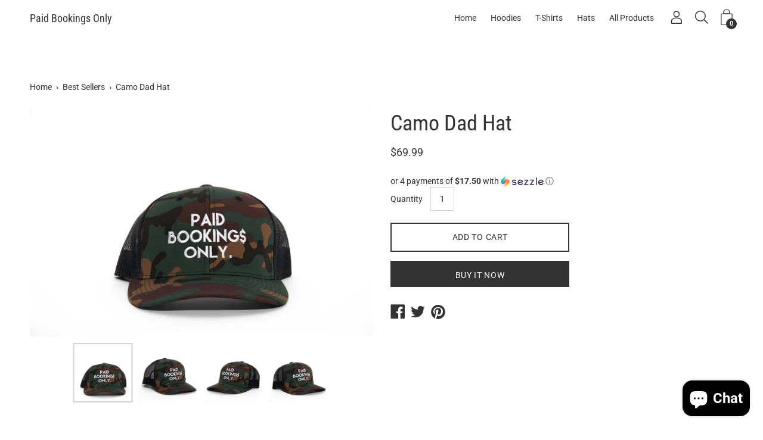

--- FILE ---
content_type: text/html; charset=utf-8
request_url: https://www.paidbookingsonly.com/products/camo-dad-hat-1
body_size: 28468
content:
<!DOCTYPE html>
<html class="no-js no-touch" lang="en">
<head><meta name="google-site-verification" content="pmtTxdW5LPAq7ZVPi_89zFYs5mR7c431t3zvRvz6ByQ" />
	<meta charset="utf-8">
	<meta http-equiv='X-UA-Compatible' content='IE=edge,chrome=1'>
	<meta name="viewport" content="width=device-width, height=device-height, initial-scale=1.0, minimum-scale=1.0">
	<link rel="canonical" href="https://www.paidbookingsonly.com/products/camo-dad-hat-1" />
	<link rel="prefetch" href="https://www.paidbookingsonly.com" as="document">
	<link rel="preload" as="style" href="//www.paidbookingsonly.com/cdn/shop/t/20/assets/theme.css?v=39594576711095685131617632485">
	<link rel="preload" as="font" href="//www.paidbookingsonly.com/cdn/fonts/roboto/roboto_n4.2019d890f07b1852f56ce63ba45b2db45d852cba.woff2" type="font/woff2" crossorigin>
	<link rel="preload" as="font" href="//www.paidbookingsonly.com/cdn/fonts/roboto_condensed/robotocondensed_n4.01812de96ca5a5e9d19bef3ca9cc80dd1bf6c8b8.woff2" type="font/woff2" crossorigin>
	<link rel="preload" as="script" href="//www.paidbookingsonly.com/cdn/shop/t/20/assets/lazysizes.min.js?v=27862327855797619101617632483">
	<link rel="preload" as="script" href="//www.paidbookingsonly.com/cdn/shop/t/20/assets/theme.js?v=134314056934402121801617632486">
	<link rel="preload" as="image" href="//www.paidbookingsonly.com/cdn/shop/t/20/assets/loading.svg?v=12949615357343360751617632484">

	<link rel="dns-prefetch" href="https://cdn.shopify.com">
	<link rel="dns-prefetch" href="https://v.shopify.com">
	<link rel="dns-prefetch" href="https://fonts.googleapis.com" crossorigin>
	<link rel="dns-prefetch" href="https://cdn.shopifycloud.com">
	<link rel="dns-prefetch" href="https://cdnjs.cloudflare.com">
	<link rel="dns-prefetch" href="https://www.google-analytics.com">
	<link rel="preconnect" href="https://fonts.shopifycdn.com" crossorigin>
	<link rel="preconnect" href="https://ajax.googleapis.com">
	<link rel="preconnect" href="https://customjs.s.asaplabs.io">
	<link rel="dns-prefetch" href="https://maps.googleapis.com">
	<link rel="dns-prefetch" href="https://maps.gstatic.com">
	<link rel="dns-prefetch" href="https://monorail-edge.shopifysvc.com"><link rel="shortcut icon" href="//www.paidbookingsonly.com/cdn/shop/files/Untitled-8_32x32.png?v=1617684701" type="image/png" />
	<title>Camo Dad Hat &ndash; Paid Bookings Only</title><style data-shopify>:root {
		--color-button-primary-bg: #333333;
		--color-button-primary-bg-alpha-50: rgba(51, 51, 51, 0.5);
		--color-button-primary-text: #fff;
		--color-button-primary-text-alpha-50: rgba(255, 255, 255, 0.5);

		--color-button-secondary-bg: #ffffff;
		--color-button-secondary-text:#000;
		--color-button-secondary-text-alpha-50: rgba(255, 255, 255, 0.5);

		--color-primary-darken: #000000;
		--color-text-body: #333333;
		--color-text-heading: #333333;
		--color-text-light: #333333;
		--color-bg-body: #ffffff;
		--color-bg-body-overlay: rgba(255, 255, 255, 0.75);
		--color-drawer-border: #f2f2f2;
		--color-bg-body-darken: #e6e6e6;
		--color-bg-body-lighten-darken: #e6e6e6;
		--color-accent: #333333;
		--color-accent-opposite: #fff;
		--color-border: #d3d3d3;
		--color-border-alpha-50: rgba(211, 211, 211, 0.5);
		--button-border-radius: 0px;
		--base-text-size: 14px;
		--subheading-text-size: 12px;
		--h1-text-size: 36px;
		--h2-text-size: 28px;
		--h3-text-size: 22px;
		--h4-text-size: 20px;
		--h5-text-size: 16px;
		--h6-text-size: 14px;
		--disabled-grey-darken: #c3c3c3;

		--body-font-weight: 400;
		--body-font-weight-bold: 600;

		--heading-font-family: "Roboto Condensed", sans-serif;
		--heading-font-weight: 400;
		--heading-font-style: normal;

		--body-font-family: Roboto, sans-serif;
		--body-font-style: normal;

		--button-border-radius: 0px;
		--button-border-radius-inner: -2px;

		--nav-search-result-width: 33%;

		--product-media-padding-top: 110.0%;
		--product-media-background-size: cover;

		--color-bg-body-alpha-25: rgba(255, 255, 255, 0.25);
		--color-bg-body-alpha-35: rgba(255, 255, 255, 0.35);
		--color-bg-body-alpha-60: rgba(255, 255, 255, 0.6);
		--color-bg-body-alpha-65: rgba(255, 255, 255, 0.65);
		--color-bg-body-alpha-85: rgba(255, 255, 255, 0.85);

		--color-text-body-alpha-5: rgba(51, 51, 51, 0.05);
		--color-text-body-alpha-8: rgba(51, 51, 51, 0.08);
		--color-text-body-alpha-10: rgba(51, 51, 51, 0.1);
		--color-text-body-alpha-16: rgba(51, 51, 51, 0.16);
		--color-text-body-alpha-25: rgba(51, 51, 51, 0.25);
		--color-text-body-alpha-55: rgba(51, 51, 51, 0.55);
		--color-text-body-alpha-60: rgba(51, 51, 51, 0.6);

		--main-heading-size: 47.992px;
		--main-heading-size-mobile: 29.4px;
		--main-subheading-size: 19.992px;
		--main-subheading-size-mobile: 15.988px;
		--disclosure-text-size: 11.2px;

		--product-grid-item-title-size: 16.8px;
		--loading-svg: url( "//www.paidbookingsonly.com/cdn/shop/t/20/assets/loading.svg?v=12949615357343360751617632484" );
		--icon-check: url("//www.paidbookingsonly.com/cdn/shop/t/20/assets/icon-check.svg?v=164589794629794176451617632482");
		--icon-close: url( "//www.paidbookingsonly.com/cdn/shop/t/20/assets/icon-close.svg?v=152460236205633315831617632483" );
		--cart-loading-overlay: rgba(255, 255, 255, 0.85) url( "//www.paidbookingsonly.com/cdn/shop/t/20/assets/loading.svg?v=12949615357343360751617632484" ) no-repeat center center;

	}

	@font-face {
  font-family: "Roboto Condensed";
  font-weight: 400;
  font-style: normal;
  font-display: swap;
  src: url("//www.paidbookingsonly.com/cdn/fonts/roboto_condensed/robotocondensed_n4.01812de96ca5a5e9d19bef3ca9cc80dd1bf6c8b8.woff2") format("woff2"),
       url("//www.paidbookingsonly.com/cdn/fonts/roboto_condensed/robotocondensed_n4.3930e6ddba458dc3cb725a82a2668eac3c63c104.woff") format("woff");
}

	@font-face {
  font-family: Roboto;
  font-weight: 400;
  font-style: normal;
  font-display: swap;
  src: url("//www.paidbookingsonly.com/cdn/fonts/roboto/roboto_n4.2019d890f07b1852f56ce63ba45b2db45d852cba.woff2") format("woff2"),
       url("//www.paidbookingsonly.com/cdn/fonts/roboto/roboto_n4.238690e0007583582327135619c5f7971652fa9d.woff") format("woff");
}

@font-face {
  font-family: "Roboto Condensed";
  font-weight: 700;
  font-style: normal;
  font-display: swap;
  src: url("//www.paidbookingsonly.com/cdn/fonts/roboto_condensed/robotocondensed_n7.0c73a613503672be244d2f29ab6ddd3fc3cc69ae.woff2") format("woff2"),
       url("//www.paidbookingsonly.com/cdn/fonts/roboto_condensed/robotocondensed_n7.ef6ece86ba55f49c27c4904a493c283a40f3a66e.woff") format("woff");
}
@font-face {
  font-family: "Roboto Condensed";
  font-weight: 400;
  font-style: italic;
  font-display: swap;
  src: url("//www.paidbookingsonly.com/cdn/fonts/roboto_condensed/robotocondensed_i4.05c7f163ad2c00a3c4257606d1227691aff9070b.woff2") format("woff2"),
       url("//www.paidbookingsonly.com/cdn/fonts/roboto_condensed/robotocondensed_i4.04d9d87e0a45b49fc67a5b9eb5059e1540f5cda3.woff") format("woff");
}
@font-face {
  font-family: "Roboto Condensed";
  font-weight: 700;
  font-style: italic;
  font-display: swap;
  src: url("//www.paidbookingsonly.com/cdn/fonts/roboto_condensed/robotocondensed_i7.bed9f3a01efda68cdff8b63e6195c957a0da68cb.woff2") format("woff2"),
       url("//www.paidbookingsonly.com/cdn/fonts/roboto_condensed/robotocondensed_i7.9ca5759a0bcf75a82b270218eab4c83ec254abf8.woff") format("woff");
}
@font-face {
  font-family: Roboto;
  font-weight: 700;
  font-style: normal;
  font-display: swap;
  src: url("//www.paidbookingsonly.com/cdn/fonts/roboto/roboto_n7.f38007a10afbbde8976c4056bfe890710d51dec2.woff2") format("woff2"),
       url("//www.paidbookingsonly.com/cdn/fonts/roboto/roboto_n7.94bfdd3e80c7be00e128703d245c207769d763f9.woff") format("woff");
}
@font-face {
  font-family: Roboto;
  font-weight: 400;
  font-style: italic;
  font-display: swap;
  src: url("//www.paidbookingsonly.com/cdn/fonts/roboto/roboto_i4.57ce898ccda22ee84f49e6b57ae302250655e2d4.woff2") format("woff2"),
       url("//www.paidbookingsonly.com/cdn/fonts/roboto/roboto_i4.b21f3bd061cbcb83b824ae8c7671a82587b264bf.woff") format("woff");
}
@font-face {
  font-family: Roboto;
  font-weight: 700;
  font-style: italic;
  font-display: swap;
  src: url("//www.paidbookingsonly.com/cdn/fonts/roboto/roboto_i7.7ccaf9410746f2c53340607c42c43f90a9005937.woff2") format("woff2"),
       url("//www.paidbookingsonly.com/cdn/fonts/roboto/roboto_i7.49ec21cdd7148292bffea74c62c0df6e93551516.woff") format("woff");
}
@font-face {
		font-family: 'custom-icons';
		src: url('//www.paidbookingsonly.com/cdn/shop/t/20/assets/custom-icons.eot?soxx27&v=105145768492176485351617632479');
		src: url('//www.paidbookingsonly.com/cdn/shop/t/20/assets/custom-icons.eot?soxx27&v=105145768492176485351617632479#iefix') format('embedded-opentype'),
			url('//www.paidbookingsonly.com/cdn/shop/t/20/assets/custom-icons.ttf?soxx27&v=105531104280739233841617632480') format('truetype'),
			url('//www.paidbookingsonly.com/cdn/shop/t/20/assets/custom-icons.woff?soxx27&v=67713463087921018711617632481') format('woff'),
			url('//www.paidbookingsonly.com/cdn/shop/t/20/assets/custom-icons.svg?soxx27&v=123121835392613630221617632480#custom-icons') format('svg');
		font-weight: normal;
		font-style: normal;
		font-display: block;
	}</style><link href="//www.paidbookingsonly.com/cdn/shop/t/20/assets/theme.css?v=39594576711095685131617632485" rel="stylesheet" type="text/css" media="all" /><script type="text/javascript">
		document.documentElement.className = document.documentElement.className.replace('no-js', 'js');

		window.theme = {
			info: {
				name: 'Palo Alto'
			},
			version: '2.8.7'
		};
		window.routes = {
			search_url: "\/search",
			cart_change_url: "\/cart\/change",
			shop_url: "https:\/\/www.paidbookingsonly.com",
			root_url: "\/",
			cart_url: "\/cart",
			cart_add_url: "\/cart\/add",
			product_recommendations_url: "\/recommendations\/products"
		};
		window.translations = {
			loading: "Loading more",
			load_more: "Load more",
			add_to_cart: "Add to Cart",
			sold_out: "Sold Out",
			sold_out_html: "Sold Out",
			on_sale_html: "Sale",
			unavailable: "Unavailable",
			zero_qty_error: "Quantity must be greater than 0.",
			cart_title: "Shopping Cart",
			cart_empty: "Your cart is currently empty.",
			cart_price: "Price",
			cart_quantity: "Quantity",
			cart_total: "Total",
			cart_acceptance_error: "You must accept our terms and conditions.",
			continue_shopping: "Continue Shopping",
			results_one: " result",
			results_other: " results",
			no_results: "No results found",
			view_all: "View all",
			unit_price_separator: "per"
		};
		window.settings = {
			cartType: "drawer",
			gridImageSize: "cover",
			enableInfinityScroll: false,
			enablePaymentButton: true,
			enableReviews: false,
			enableYotpo: false,
			enableAcceptTerms: false,
			yotpoId: "",
			productBadgeStyle: "circle",
			productGridLayout: "padded",
			cartType: "drawer",
			quickButton: "view",
			mobileMenuBehaviour: "trigger",
		};
		window.lazySizesConfig = {
			loadHidden: false,
			hFac: 0.5,
			expFactor: 2,
			customMedia: {
				'--phone': '(max-width: 640px)',
				'--tablet': '(min-width: 641px) and (max-width: 1023px)',
				'--lap': '(min-width: 1024px)'
			}
		};
		window.PaloAlto = window.PaloAlto || {};
		window.slate = window.slate || {};
		window.moneyFormat = "${{amount}}";
		window.isHeaderTransparent = false;
		window.initialHeaderHeight = 0;
		window.currentWindowWidth = window.innerWidth || document.documentElement.clientWidth;
	</script>
	<script src="//www.paidbookingsonly.com/cdn/shop/t/20/assets/lazysizes.min.js?v=27862327855797619101617632483" async="async"></script><script src="//www.paidbookingsonly.com/cdn/shop/t/20/assets/theme.js?v=134314056934402121801617632486" defer="defer"></script>

	<script>window.performance && window.performance.mark && window.performance.mark('shopify.content_for_header.start');</script><meta name="google-site-verification" content="3ANRjX_SF9lPYTtyJT7I3Nkt96JC_uHcupzX5sf3yI4">
<meta id="shopify-digital-wallet" name="shopify-digital-wallet" content="/26885442/digital_wallets/dialog">
<meta name="shopify-checkout-api-token" content="02cc2793582111743ab49672ca4fd46a">
<link rel="alternate" type="application/json+oembed" href="https://www.paidbookingsonly.com/products/camo-dad-hat-1.oembed">
<script async="async" src="/checkouts/internal/preloads.js?locale=en-US"></script>
<link rel="preconnect" href="https://shop.app" crossorigin="anonymous">
<script async="async" src="https://shop.app/checkouts/internal/preloads.js?locale=en-US&shop_id=26885442" crossorigin="anonymous"></script>
<script id="apple-pay-shop-capabilities" type="application/json">{"shopId":26885442,"countryCode":"US","currencyCode":"USD","merchantCapabilities":["supports3DS"],"merchantId":"gid:\/\/shopify\/Shop\/26885442","merchantName":"Paid Bookings Only","requiredBillingContactFields":["postalAddress","email","phone"],"requiredShippingContactFields":["postalAddress","email","phone"],"shippingType":"shipping","supportedNetworks":["visa","masterCard","amex","discover","elo","jcb"],"total":{"type":"pending","label":"Paid Bookings Only","amount":"1.00"},"shopifyPaymentsEnabled":true,"supportsSubscriptions":true}</script>
<script id="shopify-features" type="application/json">{"accessToken":"02cc2793582111743ab49672ca4fd46a","betas":["rich-media-storefront-analytics"],"domain":"www.paidbookingsonly.com","predictiveSearch":true,"shopId":26885442,"locale":"en"}</script>
<script>var Shopify = Shopify || {};
Shopify.shop = "paid-bookings-only.myshopify.com";
Shopify.locale = "en";
Shopify.currency = {"active":"USD","rate":"1.0"};
Shopify.country = "US";
Shopify.theme = {"name":"Palo Alto","id":121516884138,"schema_name":"Palo Alto","schema_version":"2.8.7","theme_store_id":777,"role":"main"};
Shopify.theme.handle = "null";
Shopify.theme.style = {"id":null,"handle":null};
Shopify.cdnHost = "www.paidbookingsonly.com/cdn";
Shopify.routes = Shopify.routes || {};
Shopify.routes.root = "/";</script>
<script type="module">!function(o){(o.Shopify=o.Shopify||{}).modules=!0}(window);</script>
<script>!function(o){function n(){var o=[];function n(){o.push(Array.prototype.slice.apply(arguments))}return n.q=o,n}var t=o.Shopify=o.Shopify||{};t.loadFeatures=n(),t.autoloadFeatures=n()}(window);</script>
<script>
  window.ShopifyPay = window.ShopifyPay || {};
  window.ShopifyPay.apiHost = "shop.app\/pay";
  window.ShopifyPay.redirectState = null;
</script>
<script id="shop-js-analytics" type="application/json">{"pageType":"product"}</script>
<script defer="defer" async type="module" src="//www.paidbookingsonly.com/cdn/shopifycloud/shop-js/modules/v2/client.init-shop-cart-sync_C5BV16lS.en.esm.js"></script>
<script defer="defer" async type="module" src="//www.paidbookingsonly.com/cdn/shopifycloud/shop-js/modules/v2/chunk.common_CygWptCX.esm.js"></script>
<script type="module">
  await import("//www.paidbookingsonly.com/cdn/shopifycloud/shop-js/modules/v2/client.init-shop-cart-sync_C5BV16lS.en.esm.js");
await import("//www.paidbookingsonly.com/cdn/shopifycloud/shop-js/modules/v2/chunk.common_CygWptCX.esm.js");

  window.Shopify.SignInWithShop?.initShopCartSync?.({"fedCMEnabled":true,"windoidEnabled":true});

</script>
<script>
  window.Shopify = window.Shopify || {};
  if (!window.Shopify.featureAssets) window.Shopify.featureAssets = {};
  window.Shopify.featureAssets['shop-js'] = {"shop-cart-sync":["modules/v2/client.shop-cart-sync_ZFArdW7E.en.esm.js","modules/v2/chunk.common_CygWptCX.esm.js"],"init-fed-cm":["modules/v2/client.init-fed-cm_CmiC4vf6.en.esm.js","modules/v2/chunk.common_CygWptCX.esm.js"],"shop-button":["modules/v2/client.shop-button_tlx5R9nI.en.esm.js","modules/v2/chunk.common_CygWptCX.esm.js"],"shop-cash-offers":["modules/v2/client.shop-cash-offers_DOA2yAJr.en.esm.js","modules/v2/chunk.common_CygWptCX.esm.js","modules/v2/chunk.modal_D71HUcav.esm.js"],"init-windoid":["modules/v2/client.init-windoid_sURxWdc1.en.esm.js","modules/v2/chunk.common_CygWptCX.esm.js"],"shop-toast-manager":["modules/v2/client.shop-toast-manager_ClPi3nE9.en.esm.js","modules/v2/chunk.common_CygWptCX.esm.js"],"init-shop-email-lookup-coordinator":["modules/v2/client.init-shop-email-lookup-coordinator_B8hsDcYM.en.esm.js","modules/v2/chunk.common_CygWptCX.esm.js"],"init-shop-cart-sync":["modules/v2/client.init-shop-cart-sync_C5BV16lS.en.esm.js","modules/v2/chunk.common_CygWptCX.esm.js"],"avatar":["modules/v2/client.avatar_BTnouDA3.en.esm.js"],"pay-button":["modules/v2/client.pay-button_FdsNuTd3.en.esm.js","modules/v2/chunk.common_CygWptCX.esm.js"],"init-customer-accounts":["modules/v2/client.init-customer-accounts_DxDtT_ad.en.esm.js","modules/v2/client.shop-login-button_C5VAVYt1.en.esm.js","modules/v2/chunk.common_CygWptCX.esm.js","modules/v2/chunk.modal_D71HUcav.esm.js"],"init-shop-for-new-customer-accounts":["modules/v2/client.init-shop-for-new-customer-accounts_ChsxoAhi.en.esm.js","modules/v2/client.shop-login-button_C5VAVYt1.en.esm.js","modules/v2/chunk.common_CygWptCX.esm.js","modules/v2/chunk.modal_D71HUcav.esm.js"],"shop-login-button":["modules/v2/client.shop-login-button_C5VAVYt1.en.esm.js","modules/v2/chunk.common_CygWptCX.esm.js","modules/v2/chunk.modal_D71HUcav.esm.js"],"init-customer-accounts-sign-up":["modules/v2/client.init-customer-accounts-sign-up_CPSyQ0Tj.en.esm.js","modules/v2/client.shop-login-button_C5VAVYt1.en.esm.js","modules/v2/chunk.common_CygWptCX.esm.js","modules/v2/chunk.modal_D71HUcav.esm.js"],"shop-follow-button":["modules/v2/client.shop-follow-button_Cva4Ekp9.en.esm.js","modules/v2/chunk.common_CygWptCX.esm.js","modules/v2/chunk.modal_D71HUcav.esm.js"],"checkout-modal":["modules/v2/client.checkout-modal_BPM8l0SH.en.esm.js","modules/v2/chunk.common_CygWptCX.esm.js","modules/v2/chunk.modal_D71HUcav.esm.js"],"lead-capture":["modules/v2/client.lead-capture_Bi8yE_yS.en.esm.js","modules/v2/chunk.common_CygWptCX.esm.js","modules/v2/chunk.modal_D71HUcav.esm.js"],"shop-login":["modules/v2/client.shop-login_D6lNrXab.en.esm.js","modules/v2/chunk.common_CygWptCX.esm.js","modules/v2/chunk.modal_D71HUcav.esm.js"],"payment-terms":["modules/v2/client.payment-terms_CZxnsJam.en.esm.js","modules/v2/chunk.common_CygWptCX.esm.js","modules/v2/chunk.modal_D71HUcav.esm.js"]};
</script>
<script>(function() {
  var isLoaded = false;
  function asyncLoad() {
    if (isLoaded) return;
    isLoaded = true;
    var urls = ["https:\/\/load.fomo.com\/api\/v1\/j3U8s2lDo-mk3FKxSshmnA\/load.js?shop=paid-bookings-only.myshopify.com","https:\/\/cks3.amplifiedcdn.com\/ckjs.production.min.js?unique_id=paid-bookings-only.myshopify.com\u0026shop=paid-bookings-only.myshopify.com","\/\/cdn.shopify.com\/proxy\/53e6ae6496eb85e752e7e077e4b65bc406f14d128276cf92af6b5f5acc6354bb\/static.cdn.printful.com\/static\/js\/external\/shopify-product-customizer.js?v=0.28\u0026shop=paid-bookings-only.myshopify.com\u0026sp-cache-control=cHVibGljLCBtYXgtYWdlPTkwMA","https:\/\/ccjs.amplifiedcdn.com\/ccjs.umd.js?unique_id=paid-bookings-only.myshopify.com\u0026shop=paid-bookings-only.myshopify.com","https:\/\/static.klaviyo.com\/onsite\/js\/TDpcJP\/klaviyo.js?company_id=TDpcJP\u0026shop=paid-bookings-only.myshopify.com"];
    for (var i = 0; i < urls.length; i++) {
      var s = document.createElement('script');
      s.type = 'text/javascript';
      s.async = true;
      s.src = urls[i];
      var x = document.getElementsByTagName('script')[0];
      x.parentNode.insertBefore(s, x);
    }
  };
  if(window.attachEvent) {
    window.attachEvent('onload', asyncLoad);
  } else {
    window.addEventListener('load', asyncLoad, false);
  }
})();</script>
<script id="__st">var __st={"a":26885442,"offset":-18000,"reqid":"bd464e9c-3381-4303-9d18-6e2dcfe72834-1768756850","pageurl":"www.paidbookingsonly.com\/products\/camo-dad-hat-1","u":"dd9fbc400314","p":"product","rtyp":"product","rid":6713596182698};</script>
<script>window.ShopifyPaypalV4VisibilityTracking = true;</script>
<script id="captcha-bootstrap">!function(){'use strict';const t='contact',e='account',n='new_comment',o=[[t,t],['blogs',n],['comments',n],[t,'customer']],c=[[e,'customer_login'],[e,'guest_login'],[e,'recover_customer_password'],[e,'create_customer']],r=t=>t.map((([t,e])=>`form[action*='/${t}']:not([data-nocaptcha='true']) input[name='form_type'][value='${e}']`)).join(','),a=t=>()=>t?[...document.querySelectorAll(t)].map((t=>t.form)):[];function s(){const t=[...o],e=r(t);return a(e)}const i='password',u='form_key',d=['recaptcha-v3-token','g-recaptcha-response','h-captcha-response',i],f=()=>{try{return window.sessionStorage}catch{return}},m='__shopify_v',_=t=>t.elements[u];function p(t,e,n=!1){try{const o=window.sessionStorage,c=JSON.parse(o.getItem(e)),{data:r}=function(t){const{data:e,action:n}=t;return t[m]||n?{data:e,action:n}:{data:t,action:n}}(c);for(const[e,n]of Object.entries(r))t.elements[e]&&(t.elements[e].value=n);n&&o.removeItem(e)}catch(o){console.error('form repopulation failed',{error:o})}}const l='form_type',E='cptcha';function T(t){t.dataset[E]=!0}const w=window,h=w.document,L='Shopify',v='ce_forms',y='captcha';let A=!1;((t,e)=>{const n=(g='f06e6c50-85a8-45c8-87d0-21a2b65856fe',I='https://cdn.shopify.com/shopifycloud/storefront-forms-hcaptcha/ce_storefront_forms_captcha_hcaptcha.v1.5.2.iife.js',D={infoText:'Protected by hCaptcha',privacyText:'Privacy',termsText:'Terms'},(t,e,n)=>{const o=w[L][v],c=o.bindForm;if(c)return c(t,g,e,D).then(n);var r;o.q.push([[t,g,e,D],n]),r=I,A||(h.body.append(Object.assign(h.createElement('script'),{id:'captcha-provider',async:!0,src:r})),A=!0)});var g,I,D;w[L]=w[L]||{},w[L][v]=w[L][v]||{},w[L][v].q=[],w[L][y]=w[L][y]||{},w[L][y].protect=function(t,e){n(t,void 0,e),T(t)},Object.freeze(w[L][y]),function(t,e,n,w,h,L){const[v,y,A,g]=function(t,e,n){const i=e?o:[],u=t?c:[],d=[...i,...u],f=r(d),m=r(i),_=r(d.filter((([t,e])=>n.includes(e))));return[a(f),a(m),a(_),s()]}(w,h,L),I=t=>{const e=t.target;return e instanceof HTMLFormElement?e:e&&e.form},D=t=>v().includes(t);t.addEventListener('submit',(t=>{const e=I(t);if(!e)return;const n=D(e)&&!e.dataset.hcaptchaBound&&!e.dataset.recaptchaBound,o=_(e),c=g().includes(e)&&(!o||!o.value);(n||c)&&t.preventDefault(),c&&!n&&(function(t){try{if(!f())return;!function(t){const e=f();if(!e)return;const n=_(t);if(!n)return;const o=n.value;o&&e.removeItem(o)}(t);const e=Array.from(Array(32),(()=>Math.random().toString(36)[2])).join('');!function(t,e){_(t)||t.append(Object.assign(document.createElement('input'),{type:'hidden',name:u})),t.elements[u].value=e}(t,e),function(t,e){const n=f();if(!n)return;const o=[...t.querySelectorAll(`input[type='${i}']`)].map((({name:t})=>t)),c=[...d,...o],r={};for(const[a,s]of new FormData(t).entries())c.includes(a)||(r[a]=s);n.setItem(e,JSON.stringify({[m]:1,action:t.action,data:r}))}(t,e)}catch(e){console.error('failed to persist form',e)}}(e),e.submit())}));const S=(t,e)=>{t&&!t.dataset[E]&&(n(t,e.some((e=>e===t))),T(t))};for(const o of['focusin','change'])t.addEventListener(o,(t=>{const e=I(t);D(e)&&S(e,y())}));const B=e.get('form_key'),M=e.get(l),P=B&&M;t.addEventListener('DOMContentLoaded',(()=>{const t=y();if(P)for(const e of t)e.elements[l].value===M&&p(e,B);[...new Set([...A(),...v().filter((t=>'true'===t.dataset.shopifyCaptcha))])].forEach((e=>S(e,t)))}))}(h,new URLSearchParams(w.location.search),n,t,e,['guest_login'])})(!0,!0)}();</script>
<script integrity="sha256-4kQ18oKyAcykRKYeNunJcIwy7WH5gtpwJnB7kiuLZ1E=" data-source-attribution="shopify.loadfeatures" defer="defer" src="//www.paidbookingsonly.com/cdn/shopifycloud/storefront/assets/storefront/load_feature-a0a9edcb.js" crossorigin="anonymous"></script>
<script crossorigin="anonymous" defer="defer" src="//www.paidbookingsonly.com/cdn/shopifycloud/storefront/assets/shopify_pay/storefront-65b4c6d7.js?v=20250812"></script>
<script data-source-attribution="shopify.dynamic_checkout.dynamic.init">var Shopify=Shopify||{};Shopify.PaymentButton=Shopify.PaymentButton||{isStorefrontPortableWallets:!0,init:function(){window.Shopify.PaymentButton.init=function(){};var t=document.createElement("script");t.src="https://www.paidbookingsonly.com/cdn/shopifycloud/portable-wallets/latest/portable-wallets.en.js",t.type="module",document.head.appendChild(t)}};
</script>
<script data-source-attribution="shopify.dynamic_checkout.buyer_consent">
  function portableWalletsHideBuyerConsent(e){var t=document.getElementById("shopify-buyer-consent"),n=document.getElementById("shopify-subscription-policy-button");t&&n&&(t.classList.add("hidden"),t.setAttribute("aria-hidden","true"),n.removeEventListener("click",e))}function portableWalletsShowBuyerConsent(e){var t=document.getElementById("shopify-buyer-consent"),n=document.getElementById("shopify-subscription-policy-button");t&&n&&(t.classList.remove("hidden"),t.removeAttribute("aria-hidden"),n.addEventListener("click",e))}window.Shopify?.PaymentButton&&(window.Shopify.PaymentButton.hideBuyerConsent=portableWalletsHideBuyerConsent,window.Shopify.PaymentButton.showBuyerConsent=portableWalletsShowBuyerConsent);
</script>
<script>
  function portableWalletsCleanup(e){e&&e.src&&console.error("Failed to load portable wallets script "+e.src);var t=document.querySelectorAll("shopify-accelerated-checkout .shopify-payment-button__skeleton, shopify-accelerated-checkout-cart .wallet-cart-button__skeleton"),e=document.getElementById("shopify-buyer-consent");for(let e=0;e<t.length;e++)t[e].remove();e&&e.remove()}function portableWalletsNotLoadedAsModule(e){e instanceof ErrorEvent&&"string"==typeof e.message&&e.message.includes("import.meta")&&"string"==typeof e.filename&&e.filename.includes("portable-wallets")&&(window.removeEventListener("error",portableWalletsNotLoadedAsModule),window.Shopify.PaymentButton.failedToLoad=e,"loading"===document.readyState?document.addEventListener("DOMContentLoaded",window.Shopify.PaymentButton.init):window.Shopify.PaymentButton.init())}window.addEventListener("error",portableWalletsNotLoadedAsModule);
</script>

<script type="module" src="https://www.paidbookingsonly.com/cdn/shopifycloud/portable-wallets/latest/portable-wallets.en.js" onError="portableWalletsCleanup(this)" crossorigin="anonymous"></script>
<script nomodule>
  document.addEventListener("DOMContentLoaded", portableWalletsCleanup);
</script>

<script id='scb4127' type='text/javascript' async='' src='https://www.paidbookingsonly.com/cdn/shopifycloud/privacy-banner/storefront-banner.js'></script><link id="shopify-accelerated-checkout-styles" rel="stylesheet" media="screen" href="https://www.paidbookingsonly.com/cdn/shopifycloud/portable-wallets/latest/accelerated-checkout-backwards-compat.css" crossorigin="anonymous">
<style id="shopify-accelerated-checkout-cart">
        #shopify-buyer-consent {
  margin-top: 1em;
  display: inline-block;
  width: 100%;
}

#shopify-buyer-consent.hidden {
  display: none;
}

#shopify-subscription-policy-button {
  background: none;
  border: none;
  padding: 0;
  text-decoration: underline;
  font-size: inherit;
  cursor: pointer;
}

#shopify-subscription-policy-button::before {
  box-shadow: none;
}

      </style>

<script>window.performance && window.performance.mark && window.performance.mark('shopify.content_for_header.end');</script>

	<!-- "snippets/vitals-loader.liquid" was not rendered, the associated app was uninstalled -->

<script>window.BOLD = window.BOLD || {};
    window.BOLD.common = window.BOLD.common || {};
    window.BOLD.common.Shopify = window.BOLD.common.Shopify || {};
    window.BOLD.common.Shopify.shop = {
      domain: 'www.paidbookingsonly.com',
      permanent_domain: 'paid-bookings-only.myshopify.com',
      url: 'https://www.paidbookingsonly.com',
      secure_url: 'https://www.paidbookingsonly.com',
      money_format: "${{amount}}",
      currency: "USD"
    };
    window.BOLD.common.Shopify.customer = {
      id: null,
      tags: null,
    };
    window.BOLD.common.Shopify.cart = {"note":null,"attributes":{},"original_total_price":0,"total_price":0,"total_discount":0,"total_weight":0.0,"item_count":0,"items":[],"requires_shipping":false,"currency":"USD","items_subtotal_price":0,"cart_level_discount_applications":[],"checkout_charge_amount":0};
    window.BOLD.common.template = 'product';window.BOLD.common.Shopify.formatMoney = function(money, format) {
        function n(t, e) {
            return "undefined" == typeof t ? e : t
        }
        function r(t, e, r, i) {
            if (e = n(e, 2),
                r = n(r, ","),
                i = n(i, "."),
            isNaN(t) || null == t)
                return 0;
            t = (t / 100).toFixed(e);
            var o = t.split(".")
                , a = o[0].replace(/(\d)(?=(\d\d\d)+(?!\d))/g, "$1" + r)
                , s = o[1] ? i + o[1] : "";
            return a + s
        }
        "string" == typeof money && (money = money.replace(".", ""));
        var i = ""
            , o = /\{\{\s*(\w+)\s*\}\}/
            , a = format || window.BOLD.common.Shopify.shop.money_format || window.Shopify.money_format || "$ {{ amount }}";
        switch (a.match(o)[1]) {
            case "amount":
                i = r(money, 2, ",", ".");
                break;
            case "amount_no_decimals":
                i = r(money, 0, ",", ".");
                break;
            case "amount_with_comma_separator":
                i = r(money, 2, ".", ",");
                break;
            case "amount_no_decimals_with_comma_separator":
                i = r(money, 0, ".", ",");
                break;
            case "amount_with_space_separator":
                i = r(money, 2, " ", ",");
                break;
            case "amount_no_decimals_with_space_separator":
                i = r(money, 0, " ", ",");
                break;
            case "amount_with_apostrophe_separator":
                i = r(money, 2, "'", ".");
                break;
        }
        return a.replace(o, i);
    };
    window.BOLD.common.Shopify.saveProduct = function (handle, product) {
      if (typeof handle === 'string' && typeof window.BOLD.common.Shopify.products[handle] === 'undefined') {
        if (typeof product === 'number') {
          window.BOLD.common.Shopify.handles[product] = handle;
          product = { id: product };
        }
        window.BOLD.common.Shopify.products[handle] = product;
      }
    };
    window.BOLD.common.Shopify.saveVariant = function (variant_id, variant) {
      if (typeof variant_id === 'number' && typeof window.BOLD.common.Shopify.variants[variant_id] === 'undefined') {
        window.BOLD.common.Shopify.variants[variant_id] = variant;
      }
    };window.BOLD.common.Shopify.products = window.BOLD.common.Shopify.products || {};
    window.BOLD.common.Shopify.variants = window.BOLD.common.Shopify.variants || {};
    window.BOLD.common.Shopify.handles = window.BOLD.common.Shopify.handles || {};window.BOLD.common.Shopify.handle = "camo-dad-hat-1"
window.BOLD.common.Shopify.saveProduct("camo-dad-hat-1", 6713596182698);window.BOLD.common.Shopify.saveVariant(40209604673706, { product_id: 6713596182698, product_handle: "camo-dad-hat-1", price: 6999, group_id: '', csp_metafield: {}});window.BOLD.apps_installed = {"Product Upsell":3} || {};window.BOLD.common.Shopify.metafields = window.BOLD.common.Shopify.metafields || {};window.BOLD.common.Shopify.metafields["bold_rp"] = {};window.BOLD.common.Shopify.metafields["bold_csp_defaults"] = {};window.BOLD.common.cacheParams = window.BOLD.common.cacheParams || {};
</script><link href="//www.paidbookingsonly.com/cdn/shop/t/20/assets/bold-upsell.css?v=51915886505602322711617634219" rel="stylesheet" type="text/css" media="all" />
<link href="//www.paidbookingsonly.com/cdn/shop/t/20/assets/bold-upsell-custom.css?v=150135899998303055901617634220" rel="stylesheet" type="text/css" media="all" /><!-- BeginConsistentCartAddon -->  <script>    Shopify.customer_logged_in = false ;  Shopify.customer_email = "" ;  Shopify.log_uuids = true;    </script>  <!-- EndConsistentCartAddon -->
<script src="https://cdn.shopify.com/extensions/7bc9bb47-adfa-4267-963e-cadee5096caf/inbox-1252/assets/inbox-chat-loader.js" type="text/javascript" defer="defer"></script>
<meta property="og:image" content="https://cdn.shopify.com/s/files/1/2688/5442/products/DSC09957.jpg?v=1620444164" />
<meta property="og:image:secure_url" content="https://cdn.shopify.com/s/files/1/2688/5442/products/DSC09957.jpg?v=1620444164" />
<meta property="og:image:width" content="2560" />
<meta property="og:image:height" content="1708" />
<link href="https://monorail-edge.shopifysvc.com" rel="dns-prefetch">
<script>(function(){if ("sendBeacon" in navigator && "performance" in window) {try {var session_token_from_headers = performance.getEntriesByType('navigation')[0].serverTiming.find(x => x.name == '_s').description;} catch {var session_token_from_headers = undefined;}var session_cookie_matches = document.cookie.match(/_shopify_s=([^;]*)/);var session_token_from_cookie = session_cookie_matches && session_cookie_matches.length === 2 ? session_cookie_matches[1] : "";var session_token = session_token_from_headers || session_token_from_cookie || "";function handle_abandonment_event(e) {var entries = performance.getEntries().filter(function(entry) {return /monorail-edge.shopifysvc.com/.test(entry.name);});if (!window.abandonment_tracked && entries.length === 0) {window.abandonment_tracked = true;var currentMs = Date.now();var navigation_start = performance.timing.navigationStart;var payload = {shop_id: 26885442,url: window.location.href,navigation_start,duration: currentMs - navigation_start,session_token,page_type: "product"};window.navigator.sendBeacon("https://monorail-edge.shopifysvc.com/v1/produce", JSON.stringify({schema_id: "online_store_buyer_site_abandonment/1.1",payload: payload,metadata: {event_created_at_ms: currentMs,event_sent_at_ms: currentMs}}));}}window.addEventListener('pagehide', handle_abandonment_event);}}());</script>
<script id="web-pixels-manager-setup">(function e(e,d,r,n,o){if(void 0===o&&(o={}),!Boolean(null===(a=null===(i=window.Shopify)||void 0===i?void 0:i.analytics)||void 0===a?void 0:a.replayQueue)){var i,a;window.Shopify=window.Shopify||{};var t=window.Shopify;t.analytics=t.analytics||{};var s=t.analytics;s.replayQueue=[],s.publish=function(e,d,r){return s.replayQueue.push([e,d,r]),!0};try{self.performance.mark("wpm:start")}catch(e){}var l=function(){var e={modern:/Edge?\/(1{2}[4-9]|1[2-9]\d|[2-9]\d{2}|\d{4,})\.\d+(\.\d+|)|Firefox\/(1{2}[4-9]|1[2-9]\d|[2-9]\d{2}|\d{4,})\.\d+(\.\d+|)|Chrom(ium|e)\/(9{2}|\d{3,})\.\d+(\.\d+|)|(Maci|X1{2}).+ Version\/(15\.\d+|(1[6-9]|[2-9]\d|\d{3,})\.\d+)([,.]\d+|)( \(\w+\)|)( Mobile\/\w+|) Safari\/|Chrome.+OPR\/(9{2}|\d{3,})\.\d+\.\d+|(CPU[ +]OS|iPhone[ +]OS|CPU[ +]iPhone|CPU IPhone OS|CPU iPad OS)[ +]+(15[._]\d+|(1[6-9]|[2-9]\d|\d{3,})[._]\d+)([._]\d+|)|Android:?[ /-](13[3-9]|1[4-9]\d|[2-9]\d{2}|\d{4,})(\.\d+|)(\.\d+|)|Android.+Firefox\/(13[5-9]|1[4-9]\d|[2-9]\d{2}|\d{4,})\.\d+(\.\d+|)|Android.+Chrom(ium|e)\/(13[3-9]|1[4-9]\d|[2-9]\d{2}|\d{4,})\.\d+(\.\d+|)|SamsungBrowser\/([2-9]\d|\d{3,})\.\d+/,legacy:/Edge?\/(1[6-9]|[2-9]\d|\d{3,})\.\d+(\.\d+|)|Firefox\/(5[4-9]|[6-9]\d|\d{3,})\.\d+(\.\d+|)|Chrom(ium|e)\/(5[1-9]|[6-9]\d|\d{3,})\.\d+(\.\d+|)([\d.]+$|.*Safari\/(?![\d.]+ Edge\/[\d.]+$))|(Maci|X1{2}).+ Version\/(10\.\d+|(1[1-9]|[2-9]\d|\d{3,})\.\d+)([,.]\d+|)( \(\w+\)|)( Mobile\/\w+|) Safari\/|Chrome.+OPR\/(3[89]|[4-9]\d|\d{3,})\.\d+\.\d+|(CPU[ +]OS|iPhone[ +]OS|CPU[ +]iPhone|CPU IPhone OS|CPU iPad OS)[ +]+(10[._]\d+|(1[1-9]|[2-9]\d|\d{3,})[._]\d+)([._]\d+|)|Android:?[ /-](13[3-9]|1[4-9]\d|[2-9]\d{2}|\d{4,})(\.\d+|)(\.\d+|)|Mobile Safari.+OPR\/([89]\d|\d{3,})\.\d+\.\d+|Android.+Firefox\/(13[5-9]|1[4-9]\d|[2-9]\d{2}|\d{4,})\.\d+(\.\d+|)|Android.+Chrom(ium|e)\/(13[3-9]|1[4-9]\d|[2-9]\d{2}|\d{4,})\.\d+(\.\d+|)|Android.+(UC? ?Browser|UCWEB|U3)[ /]?(15\.([5-9]|\d{2,})|(1[6-9]|[2-9]\d|\d{3,})\.\d+)\.\d+|SamsungBrowser\/(5\.\d+|([6-9]|\d{2,})\.\d+)|Android.+MQ{2}Browser\/(14(\.(9|\d{2,})|)|(1[5-9]|[2-9]\d|\d{3,})(\.\d+|))(\.\d+|)|K[Aa][Ii]OS\/(3\.\d+|([4-9]|\d{2,})\.\d+)(\.\d+|)/},d=e.modern,r=e.legacy,n=navigator.userAgent;return n.match(d)?"modern":n.match(r)?"legacy":"unknown"}(),u="modern"===l?"modern":"legacy",c=(null!=n?n:{modern:"",legacy:""})[u],f=function(e){return[e.baseUrl,"/wpm","/b",e.hashVersion,"modern"===e.buildTarget?"m":"l",".js"].join("")}({baseUrl:d,hashVersion:r,buildTarget:u}),m=function(e){var d=e.version,r=e.bundleTarget,n=e.surface,o=e.pageUrl,i=e.monorailEndpoint;return{emit:function(e){var a=e.status,t=e.errorMsg,s=(new Date).getTime(),l=JSON.stringify({metadata:{event_sent_at_ms:s},events:[{schema_id:"web_pixels_manager_load/3.1",payload:{version:d,bundle_target:r,page_url:o,status:a,surface:n,error_msg:t},metadata:{event_created_at_ms:s}}]});if(!i)return console&&console.warn&&console.warn("[Web Pixels Manager] No Monorail endpoint provided, skipping logging."),!1;try{return self.navigator.sendBeacon.bind(self.navigator)(i,l)}catch(e){}var u=new XMLHttpRequest;try{return u.open("POST",i,!0),u.setRequestHeader("Content-Type","text/plain"),u.send(l),!0}catch(e){return console&&console.warn&&console.warn("[Web Pixels Manager] Got an unhandled error while logging to Monorail."),!1}}}}({version:r,bundleTarget:l,surface:e.surface,pageUrl:self.location.href,monorailEndpoint:e.monorailEndpoint});try{o.browserTarget=l,function(e){var d=e.src,r=e.async,n=void 0===r||r,o=e.onload,i=e.onerror,a=e.sri,t=e.scriptDataAttributes,s=void 0===t?{}:t,l=document.createElement("script"),u=document.querySelector("head"),c=document.querySelector("body");if(l.async=n,l.src=d,a&&(l.integrity=a,l.crossOrigin="anonymous"),s)for(var f in s)if(Object.prototype.hasOwnProperty.call(s,f))try{l.dataset[f]=s[f]}catch(e){}if(o&&l.addEventListener("load",o),i&&l.addEventListener("error",i),u)u.appendChild(l);else{if(!c)throw new Error("Did not find a head or body element to append the script");c.appendChild(l)}}({src:f,async:!0,onload:function(){if(!function(){var e,d;return Boolean(null===(d=null===(e=window.Shopify)||void 0===e?void 0:e.analytics)||void 0===d?void 0:d.initialized)}()){var d=window.webPixelsManager.init(e)||void 0;if(d){var r=window.Shopify.analytics;r.replayQueue.forEach((function(e){var r=e[0],n=e[1],o=e[2];d.publishCustomEvent(r,n,o)})),r.replayQueue=[],r.publish=d.publishCustomEvent,r.visitor=d.visitor,r.initialized=!0}}},onerror:function(){return m.emit({status:"failed",errorMsg:"".concat(f," has failed to load")})},sri:function(e){var d=/^sha384-[A-Za-z0-9+/=]+$/;return"string"==typeof e&&d.test(e)}(c)?c:"",scriptDataAttributes:o}),m.emit({status:"loading"})}catch(e){m.emit({status:"failed",errorMsg:(null==e?void 0:e.message)||"Unknown error"})}}})({shopId: 26885442,storefrontBaseUrl: "https://www.paidbookingsonly.com",extensionsBaseUrl: "https://extensions.shopifycdn.com/cdn/shopifycloud/web-pixels-manager",monorailEndpoint: "https://monorail-edge.shopifysvc.com/unstable/produce_batch",surface: "storefront-renderer",enabledBetaFlags: ["2dca8a86"],webPixelsConfigList: [{"id":"417005738","configuration":"{\"config\":\"{\\\"pixel_id\\\":\\\"GT-NSVFSGN\\\",\\\"target_country\\\":\\\"US\\\",\\\"gtag_events\\\":[{\\\"type\\\":\\\"view_item\\\",\\\"action_label\\\":\\\"MC-58K74CT6QJ\\\"},{\\\"type\\\":\\\"purchase\\\",\\\"action_label\\\":\\\"MC-58K74CT6QJ\\\"},{\\\"type\\\":\\\"page_view\\\",\\\"action_label\\\":\\\"MC-58K74CT6QJ\\\"}],\\\"enable_monitoring_mode\\\":false}\"}","eventPayloadVersion":"v1","runtimeContext":"OPEN","scriptVersion":"b2a88bafab3e21179ed38636efcd8a93","type":"APP","apiClientId":1780363,"privacyPurposes":[],"dataSharingAdjustments":{"protectedCustomerApprovalScopes":["read_customer_address","read_customer_email","read_customer_name","read_customer_personal_data","read_customer_phone"]}},{"id":"shopify-app-pixel","configuration":"{}","eventPayloadVersion":"v1","runtimeContext":"STRICT","scriptVersion":"0450","apiClientId":"shopify-pixel","type":"APP","privacyPurposes":["ANALYTICS","MARKETING"]},{"id":"shopify-custom-pixel","eventPayloadVersion":"v1","runtimeContext":"LAX","scriptVersion":"0450","apiClientId":"shopify-pixel","type":"CUSTOM","privacyPurposes":["ANALYTICS","MARKETING"]}],isMerchantRequest: false,initData: {"shop":{"name":"Paid Bookings Only","paymentSettings":{"currencyCode":"USD"},"myshopifyDomain":"paid-bookings-only.myshopify.com","countryCode":"US","storefrontUrl":"https:\/\/www.paidbookingsonly.com"},"customer":null,"cart":null,"checkout":null,"productVariants":[{"price":{"amount":69.99,"currencyCode":"USD"},"product":{"title":"Camo Dad Hat","vendor":"Paid Bookings Only","id":"6713596182698","untranslatedTitle":"Camo Dad Hat","url":"\/products\/camo-dad-hat-1","type":""},"id":"40209604673706","image":{"src":"\/\/www.paidbookingsonly.com\/cdn\/shop\/products\/DSC09957.jpg?v=1620444164"},"sku":"","title":"Default Title","untranslatedTitle":"Default Title"}],"purchasingCompany":null},},"https://www.paidbookingsonly.com/cdn","fcfee988w5aeb613cpc8e4bc33m6693e112",{"modern":"","legacy":""},{"shopId":"26885442","storefrontBaseUrl":"https:\/\/www.paidbookingsonly.com","extensionBaseUrl":"https:\/\/extensions.shopifycdn.com\/cdn\/shopifycloud\/web-pixels-manager","surface":"storefront-renderer","enabledBetaFlags":"[\"2dca8a86\"]","isMerchantRequest":"false","hashVersion":"fcfee988w5aeb613cpc8e4bc33m6693e112","publish":"custom","events":"[[\"page_viewed\",{}],[\"product_viewed\",{\"productVariant\":{\"price\":{\"amount\":69.99,\"currencyCode\":\"USD\"},\"product\":{\"title\":\"Camo Dad Hat\",\"vendor\":\"Paid Bookings Only\",\"id\":\"6713596182698\",\"untranslatedTitle\":\"Camo Dad Hat\",\"url\":\"\/products\/camo-dad-hat-1\",\"type\":\"\"},\"id\":\"40209604673706\",\"image\":{\"src\":\"\/\/www.paidbookingsonly.com\/cdn\/shop\/products\/DSC09957.jpg?v=1620444164\"},\"sku\":\"\",\"title\":\"Default Title\",\"untranslatedTitle\":\"Default Title\"}}]]"});</script><script>
  window.ShopifyAnalytics = window.ShopifyAnalytics || {};
  window.ShopifyAnalytics.meta = window.ShopifyAnalytics.meta || {};
  window.ShopifyAnalytics.meta.currency = 'USD';
  var meta = {"product":{"id":6713596182698,"gid":"gid:\/\/shopify\/Product\/6713596182698","vendor":"Paid Bookings Only","type":"","handle":"camo-dad-hat-1","variants":[{"id":40209604673706,"price":6999,"name":"Camo Dad Hat","public_title":null,"sku":""}],"remote":false},"page":{"pageType":"product","resourceType":"product","resourceId":6713596182698,"requestId":"bd464e9c-3381-4303-9d18-6e2dcfe72834-1768756850"}};
  for (var attr in meta) {
    window.ShopifyAnalytics.meta[attr] = meta[attr];
  }
</script>
<script class="analytics">
  (function () {
    var customDocumentWrite = function(content) {
      var jquery = null;

      if (window.jQuery) {
        jquery = window.jQuery;
      } else if (window.Checkout && window.Checkout.$) {
        jquery = window.Checkout.$;
      }

      if (jquery) {
        jquery('body').append(content);
      }
    };

    var hasLoggedConversion = function(token) {
      if (token) {
        return document.cookie.indexOf('loggedConversion=' + token) !== -1;
      }
      return false;
    }

    var setCookieIfConversion = function(token) {
      if (token) {
        var twoMonthsFromNow = new Date(Date.now());
        twoMonthsFromNow.setMonth(twoMonthsFromNow.getMonth() + 2);

        document.cookie = 'loggedConversion=' + token + '; expires=' + twoMonthsFromNow;
      }
    }

    var trekkie = window.ShopifyAnalytics.lib = window.trekkie = window.trekkie || [];
    if (trekkie.integrations) {
      return;
    }
    trekkie.methods = [
      'identify',
      'page',
      'ready',
      'track',
      'trackForm',
      'trackLink'
    ];
    trekkie.factory = function(method) {
      return function() {
        var args = Array.prototype.slice.call(arguments);
        args.unshift(method);
        trekkie.push(args);
        return trekkie;
      };
    };
    for (var i = 0; i < trekkie.methods.length; i++) {
      var key = trekkie.methods[i];
      trekkie[key] = trekkie.factory(key);
    }
    trekkie.load = function(config) {
      trekkie.config = config || {};
      trekkie.config.initialDocumentCookie = document.cookie;
      var first = document.getElementsByTagName('script')[0];
      var script = document.createElement('script');
      script.type = 'text/javascript';
      script.onerror = function(e) {
        var scriptFallback = document.createElement('script');
        scriptFallback.type = 'text/javascript';
        scriptFallback.onerror = function(error) {
                var Monorail = {
      produce: function produce(monorailDomain, schemaId, payload) {
        var currentMs = new Date().getTime();
        var event = {
          schema_id: schemaId,
          payload: payload,
          metadata: {
            event_created_at_ms: currentMs,
            event_sent_at_ms: currentMs
          }
        };
        return Monorail.sendRequest("https://" + monorailDomain + "/v1/produce", JSON.stringify(event));
      },
      sendRequest: function sendRequest(endpointUrl, payload) {
        // Try the sendBeacon API
        if (window && window.navigator && typeof window.navigator.sendBeacon === 'function' && typeof window.Blob === 'function' && !Monorail.isIos12()) {
          var blobData = new window.Blob([payload], {
            type: 'text/plain'
          });

          if (window.navigator.sendBeacon(endpointUrl, blobData)) {
            return true;
          } // sendBeacon was not successful

        } // XHR beacon

        var xhr = new XMLHttpRequest();

        try {
          xhr.open('POST', endpointUrl);
          xhr.setRequestHeader('Content-Type', 'text/plain');
          xhr.send(payload);
        } catch (e) {
          console.log(e);
        }

        return false;
      },
      isIos12: function isIos12() {
        return window.navigator.userAgent.lastIndexOf('iPhone; CPU iPhone OS 12_') !== -1 || window.navigator.userAgent.lastIndexOf('iPad; CPU OS 12_') !== -1;
      }
    };
    Monorail.produce('monorail-edge.shopifysvc.com',
      'trekkie_storefront_load_errors/1.1',
      {shop_id: 26885442,
      theme_id: 121516884138,
      app_name: "storefront",
      context_url: window.location.href,
      source_url: "//www.paidbookingsonly.com/cdn/s/trekkie.storefront.cd680fe47e6c39ca5d5df5f0a32d569bc48c0f27.min.js"});

        };
        scriptFallback.async = true;
        scriptFallback.src = '//www.paidbookingsonly.com/cdn/s/trekkie.storefront.cd680fe47e6c39ca5d5df5f0a32d569bc48c0f27.min.js';
        first.parentNode.insertBefore(scriptFallback, first);
      };
      script.async = true;
      script.src = '//www.paidbookingsonly.com/cdn/s/trekkie.storefront.cd680fe47e6c39ca5d5df5f0a32d569bc48c0f27.min.js';
      first.parentNode.insertBefore(script, first);
    };
    trekkie.load(
      {"Trekkie":{"appName":"storefront","development":false,"defaultAttributes":{"shopId":26885442,"isMerchantRequest":null,"themeId":121516884138,"themeCityHash":"611466042863252456","contentLanguage":"en","currency":"USD","eventMetadataId":"c1b2acd3-05ec-425c-b0fc-45d76b57ef07"},"isServerSideCookieWritingEnabled":true,"monorailRegion":"shop_domain","enabledBetaFlags":["65f19447"]},"Session Attribution":{},"S2S":{"facebookCapiEnabled":false,"source":"trekkie-storefront-renderer","apiClientId":580111}}
    );

    var loaded = false;
    trekkie.ready(function() {
      if (loaded) return;
      loaded = true;

      window.ShopifyAnalytics.lib = window.trekkie;

      var originalDocumentWrite = document.write;
      document.write = customDocumentWrite;
      try { window.ShopifyAnalytics.merchantGoogleAnalytics.call(this); } catch(error) {};
      document.write = originalDocumentWrite;

      window.ShopifyAnalytics.lib.page(null,{"pageType":"product","resourceType":"product","resourceId":6713596182698,"requestId":"bd464e9c-3381-4303-9d18-6e2dcfe72834-1768756850","shopifyEmitted":true});

      var match = window.location.pathname.match(/checkouts\/(.+)\/(thank_you|post_purchase)/)
      var token = match? match[1]: undefined;
      if (!hasLoggedConversion(token)) {
        setCookieIfConversion(token);
        window.ShopifyAnalytics.lib.track("Viewed Product",{"currency":"USD","variantId":40209604673706,"productId":6713596182698,"productGid":"gid:\/\/shopify\/Product\/6713596182698","name":"Camo Dad Hat","price":"69.99","sku":"","brand":"Paid Bookings Only","variant":null,"category":"","nonInteraction":true,"remote":false},undefined,undefined,{"shopifyEmitted":true});
      window.ShopifyAnalytics.lib.track("monorail:\/\/trekkie_storefront_viewed_product\/1.1",{"currency":"USD","variantId":40209604673706,"productId":6713596182698,"productGid":"gid:\/\/shopify\/Product\/6713596182698","name":"Camo Dad Hat","price":"69.99","sku":"","brand":"Paid Bookings Only","variant":null,"category":"","nonInteraction":true,"remote":false,"referer":"https:\/\/www.paidbookingsonly.com\/products\/camo-dad-hat-1"});
      }
    });


        var eventsListenerScript = document.createElement('script');
        eventsListenerScript.async = true;
        eventsListenerScript.src = "//www.paidbookingsonly.com/cdn/shopifycloud/storefront/assets/shop_events_listener-3da45d37.js";
        document.getElementsByTagName('head')[0].appendChild(eventsListenerScript);

})();</script>
<script
  defer
  src="https://www.paidbookingsonly.com/cdn/shopifycloud/perf-kit/shopify-perf-kit-3.0.4.min.js"
  data-application="storefront-renderer"
  data-shop-id="26885442"
  data-render-region="gcp-us-central1"
  data-page-type="product"
  data-theme-instance-id="121516884138"
  data-theme-name="Palo Alto"
  data-theme-version="2.8.7"
  data-monorail-region="shop_domain"
  data-resource-timing-sampling-rate="10"
  data-shs="true"
  data-shs-beacon="true"
  data-shs-export-with-fetch="true"
  data-shs-logs-sample-rate="1"
  data-shs-beacon-endpoint="https://www.paidbookingsonly.com/api/collect"
></script>
</head><body id="camo-dad-hat" class="template-product body--show-spacer-lines quick-view-enabled no-outline">
	<div class="block-body"></div>
	<a class="in-page-link skip-link" href="#MainContent">Skip to content</a><div id="shopify-section-popup" class="shopify-section"><div data-section-id="popup" data-section-type="popup"></div>

</div><div id="shopify-section-announcement-bar" class="shopify-section"><div data-section-type="announcement-bar" data-section-id="announcement-bar" class="is-moved-by-drawer"></div>

</div><div id="shopify-section-header" class="shopify-section header--sticky"><div id="NavDrawer" class="drawer drawer--left" role="navigation">
	<div class="drawer__header"><div class="drawer__close">
			<button type="button" class="drawer__close-button icon-fallback-text js-drawer-close">
				<span class="visually-hidden">Close</span>
				<span class="custom-icon-x" aria-hidden="true"></span>
			</button>
		</div>
	</div><ul class="mobile-nav"><li class="mobile-nav__item mobile-nav__item--level-1">
					<a href="/" class="mobile-nav__link mobile-nav__link--level-1">Home</a>
				</li><li class="mobile-nav__item mobile-nav__item--level-1">
					<a href="/collections/hoodies" class="mobile-nav__link mobile-nav__link--level-1">Hoodies</a>
				</li><li class="mobile-nav__item mobile-nav__item--level-1">
					<a href="/collections/t-shirts" class="mobile-nav__link mobile-nav__link--level-1">T-Shirts</a>
				</li><li class="mobile-nav__item mobile-nav__item--level-1">
					<a href="/collections/hats" class="mobile-nav__link mobile-nav__link--level-1">Hats</a>
				</li><li class="mobile-nav__item mobile-nav__item--level-1">
					<a href="/collections/all" class="mobile-nav__link mobile-nav__link--level-1">All Products </a>
				</li></ul><ul class="mobile-nav mobile-nav--bottom"><li class="mobile-nav__item"><a href="/account/login" class="mobile-nav__link mobile-nav__link--small" id="customer_login_link">Log in</a></li>
					<li class="mobile-nav__item"><a href="/account/register" class="mobile-nav__link mobile-nav__link--small" id="customer_register_link">Create account</a></li><li class="mobile-nav__item"><a href="/search" class="mobile-nav__link mobile-nav__link--small">Search</a></li></ul></div><!-- /snippets/cart-drawer.liquid -->

<div id="CartDrawer" class="drawer drawer--right">
  <div class="drawer__header">
    <div class="drawer__title h3">Shopping Cart</div>
    <div class="drawer__close">
      <button type="button" class="drawer__close-button icon-fallback-text js-drawer-close">
        <span class="visually-hidden">Close</span>
        <span class="custom-icon-x" aria-hidden="true"></span>
      </button>
    </div>
  </div>
  <div class = "cart-drawer-spacer-line"></div>
  <div id="CartContainer"></div>
</div><header class="site-header site-header--fixed site-header--nav-right site-header--transparent site-header--loading" role="banner"
	data-section-id="header"
	data-height="60"
	data-section-type="header"
	data-transparent="true"
	data-text-color="black"
	data-position="fixed"
	data-nav-position="right"
	data-scroll-lock-fill-gap>
	<div class="wrapper is-moved-by-drawer"><h1 class="logo"><a class="logo__text-link" href="/">Paid Bookings Only</a></h1><!-- /snippets/site-nav.liquid --><nav class="navigation" role="navigation" id="NavStandard">
	<ul class="nav nav--default" id="AccessibleNav">

		<li class="nav__item nav__item--compress">
			<button type="button" class="icon-fallback-text nav__link nav__link--icon js-drawer-open-nav" aria-controls="NavDrawer" data-drawer="left">
				<span class="visually-hidden">Open cart</span>
				<span class="icon custom-icon-hamburger" aria-hidden="true"></span>
			</button>
			<a href="/cart" class="cart__toggle js-drawer-open-cart" aria-controls="CartDrawer" aria-expanded="false" data-drawer="right">
				Cart
				<span class="inline-parenthesis">(</span><span class="CartCount">0</span><span class="inline-parenthesis">)</span>
			</a>
		</li><li class="nav__item nav__item--level-1 nav__item--default">
					<a href="/" class="nav__link">Home</a>
				</li><li class="nav__item nav__item--level-1 nav__item--default">
					<a href="/collections/hoodies" class="nav__link">Hoodies</a>
				</li><li class="nav__item nav__item--level-1 nav__item--default">
					<a href="/collections/t-shirts" class="nav__link">T-Shirts</a>
				</li><li class="nav__item nav__item--level-1 nav__item--default">
					<a href="/collections/hats" class="nav__link">Hats</a>
				</li><li class="nav__item nav__item--level-1 nav__item--default">
					<a href="/collections/all" class="nav__link">All Products </a>
				</li><li class="nav__item nav__item--default nav__item--icons">
			<ul class="nav__icons"><li class="nav__item nav__item--icon">
						<a href="/account" class="nav__link nav__link--icon"><svg class="icon icon--user" width="38px" height="44px" viewBox="0 0 38 44" version="1.1" xmlns="http://www.w3.org/2000/svg" xmlns:xlink="http://www.w3.org/1999/xlink">
<path d="M34.3721275,34.4777581 C34.3721275,29.8189879 27.5255055,25.6984684 18.8550871,25.6984684 C10.1846687,25.6984684 3.33804672,29.8189879 3.33804672,34.4777581 L3.33804672,41.1125683 L34.3721275,41.1125683 L34.3721275,34.4777581 Z M37.1806381,34.4777581 L37.1806381,41.4458449 C37.1806381,42.8092415 36.0826685,43.9210789 34.7188544,43.9210789 L2.99131984,43.9210789 C1.62750566,43.9210789 0.529536083,42.8092415 0.529536083,41.4458449 L0.529536083,34.4777581 C0.529536083,27.8884895 8.83505619,22.8899578 18.8550871,22.8899578 C28.875118,22.8899578 37.1806381,27.8884895 37.1806381,34.4777581 Z" id="Stroke-288"></path>
<path d="M26.5623052,11.2779547 C26.5623052,7.02141662 23.111373,3.57048441 18.8548349,3.57048441 C14.5984973,3.57048441 11.1482053,7.0212162 11.1482053,11.2779547 C11.1482053,15.5346931 14.5984973,18.9854249 18.8548349,18.9854249 C23.111373,18.9854249 26.5623052,15.5344927 26.5623052,11.2779547 Z M29.3708158,11.2779547 C29.3708158,17.0855903 24.6624706,21.7939356 18.8548349,21.7939356 C13.0473195,21.7939356 8.33969466,17.0857106 8.33969466,11.2779547 C8.33969466,5.47019873 13.0473195,0.761973773 18.8548349,0.761973773 C24.6624706,0.761973773 29.3708158,5.47031903 29.3708158,11.2779547 Z" id="Stroke-289"></path>
</svg></a>
					</li><li class="nav__item nav__item--icon">
						<button class="nav__link nav__link--icon" data-nav-search-open>
							<span class="visually-hidden">Open search bar</span><svg class="icon icon--search" width="22px" height="22px" viewBox="0 0 22 22" version="1.1" xmlns="http://www.w3.org/2000/svg" xmlns:xlink="http://www.w3.org/1999/xlink"><path d="M15.7778242,14.7234785 L22,20.9456543 L20.9456543,22 L14.7234785,15.7778242 C13.1648086,17.0972656 11.1485215,17.892875 8.9464375,17.892875 C4.00546094,17.892875 -5.68434189e-14,13.8874141 -5.68434189e-14,8.9464375 C-5.68434189e-14,4.00546094 4.00546094,0 8.9464375,0 C13.8874141,0 17.892875,4.00546094 17.892875,8.9464375 C17.892875,11.1485215 17.0972656,13.1648086 15.7778242,14.7234785 Z M8.9464375,16.4420996 C13.0861758,16.4420996 16.4420996,13.0861758 16.4420996,8.9464375 C16.4420996,4.80669922 13.0861758,1.45077539 8.9464375,1.45077539 C4.80669922,1.45077539 1.45077539,4.80669922 1.45077539,8.9464375 C1.45077539,13.0861758 4.80669922,16.4420996 8.9464375,16.4420996 Z" id="Shape"></path></svg></button>
					</li><li class="nav__item nav__item--icon">
					<a href="/cart" class="nav__link nav__link--icon cart__toggle js-drawer-open-cart" aria-controls="CartDrawer" aria-expanded="false" data-drawer="right"><svg class="icon icon--cart" version="1.1" xmlns="http://www.w3.org/2000/svg" width="748" height="1024" viewBox="0 0 748 1024"><path d="M155.108 233.294v61.086h-124.718c-17.817 0-30.543 15.272-30.543 30.543v654.133c0 17.817 15.272 30.543 30.543 30.543h687.221c17.817 0 30.543-15.272 30.543-30.543v-654.133c0-17.817-15.272-30.543-30.543-30.543h-124.718v-61.086c0-119.627-99.265-218.893-218.893-218.893s-218.893 96.72-218.893 218.893zM698.336 345.771v618.548h-650.542v-618.548h650.542zM373.064 52.494c90.649 0 162.636 71.986 162.636 162.636v63.988h-325.271v-63.988c0-90.649 71.986-162.636 162.636-162.636z"></path></svg><span id="CartCount" class="CartCount">0</span>
					</a>
				</li>
			</ul>
		</li>
	</ul>
</nav>

<div class="mobile-menu largest--hide">
	<button type="button" class="mobile-menu__toggle icon-fallback-text js-drawer-open-nav" aria-controls="NavDrawer" data-drawer="left">
		<span class="visually-hidden">Open navigation menu</span>
		<span class="icon custom-icon-hamburger" aria-hidden="true"></span>
	</button>
	<a href="/cart" class="cart__toggle js-drawer-open-cart" aria-controls="CartDrawer" aria-expanded="false" data-drawer="right">
		Cart
		<span class="inline-parenthesis">(</span><span class="CartCount">0</span><span class="inline-parenthesis">)</span>
	</a>
</div></div>
	<div class="space-maker"></div><div class="nav-search" aria-expanded="false" data-nav-search>
	<div class="nav-search__scroller" data-nav-search-scroller>
		<div class="nav-search__container wrapper" data-nav-search-container>
			<div class="nav-search__close-container">
				<button class="nav-search__close" data-nav-search-close><span class="visually-hidden">Close search bar</span><svg xmlns="http://www.w3.org/2000/svg" width="44" height="44" viewBox="0 0 1024 920" class="icon icon-close"><path d="M481.83 448l-198.248 198.248c-8.331 8.331-8.331 21.839 0 30.17s21.839 8.331 30.17 0l198.248-198.248 198.248 198.248c8.331 8.331 21.839 8.331 30.17 0s8.331-21.839 0-30.17l-198.248-198.248 198.248-198.248c8.331-8.331 8.331-21.839 0-30.17s-21.839-8.331-30.17 0l-198.248 198.248-198.248-198.248c-8.331-8.331-21.839-8.331-30.17 0s-8.331 21.839 0 30.17l198.248 198.248z"/></svg></button>
			</div>

			<form action="/search" method="get" class="search-form" role="search" autocomplete="off" autocorrect="off" autocapitalize="off" spellcheck="false" maxlength="250" data-nav-search-form>
				<div class="nav-search__input-group">
					<label for="search-field" class="visually-hidden">Search text field</label>
					<input class="nav-search__input" name="q" type="search" id="search-field" placeholder="Search our store" value="" data-nav-search-input />
					<input type="hidden" name="type" value="product" data-nav-search-type />
					<button type="submit" class="nav-search__submit"><span class="visually-hidden">Submit your search request</span><svg class="icon icon--search" width="22px" height="22px" viewBox="0 0 22 22" version="1.1" xmlns="http://www.w3.org/2000/svg" xmlns:xlink="http://www.w3.org/1999/xlink"><path d="M15.7778242,14.7234785 L22,20.9456543 L20.9456543,22 L14.7234785,15.7778242 C13.1648086,17.0972656 11.1485215,17.892875 8.9464375,17.892875 C4.00546094,17.892875 -5.68434189e-14,13.8874141 -5.68434189e-14,8.9464375 C-5.68434189e-14,4.00546094 4.00546094,0 8.9464375,0 C13.8874141,0 17.892875,4.00546094 17.892875,8.9464375 C17.892875,11.1485215 17.0972656,13.1648086 15.7778242,14.7234785 Z M8.9464375,16.4420996 C13.0861758,16.4420996 16.4420996,13.0861758 16.4420996,8.9464375 C16.4420996,4.80669922 13.0861758,1.45077539 8.9464375,1.45077539 C4.80669922,1.45077539 1.45077539,4.80669922 1.45077539,8.9464375 C1.45077539,13.0861758 4.80669922,16.4420996 8.9464375,16.4420996 Z" id="Shape"></path></svg></button>
				</div>
			</form><div class="results-popular">
					<p class="results-popular__title">Browse categories</p>
					<ul class="results-popular__links"><li><a href="/collections/best-sellers" class="results-popular__link" data-popular-search-link>Best Sellers</a></li><li><a href="/collections/crop-tops" class="results-popular__link" data-popular-search-link>Crop Tops</a></li><li><a href="/collections/hats" class="results-popular__link" data-popular-search-link>Hats</a></li><li><a href="/collections/frontpage" class="results-popular__link" data-popular-search-link>Home page</a></li><li><a href="/collections/hoodies" class="results-popular__link" data-popular-search-link>Hoodies</a></li><li><a href="/collections/know-your-worth" class="results-popular__link" data-popular-search-link>Know Your Worth</a></li><li><a href="/collections/mens" class="results-popular__link" data-popular-search-link>Mens</a></li><li><a href="/collections/paid-dept" class="results-popular__link" data-popular-search-link>Paid Dept.</a></li><li><a href="/collections/t-shirts" class="results-popular__link" data-popular-search-link>T-Shirts</a></li></ul>
				</div><div id="search-results" class="results" data-nav-search-results></div></div>
	</div>
</div></header>

<script type="application/ld+json">
{
	"@context": "http://schema.org",
	"@type": "Organization",
	"name": "Paid Bookings Only","sameAs": [
		null,
		null,
		null,
		null,
		null,
		null,
		null
	],
	"url": "https:\/\/www.paidbookingsonly.com"
}
</script></div><div id="PageContainer" class="is-moved-by-drawer">

		<main id="MainContent" class="main-content" role="main">
			
<div id="shopify-section-product-template" class="shopify-section"><style data-shopify>.product--product-template { background-color: #fff; }
		.product--product-template .input-group__btn { color: #fff; }
		.product--product-template .input-group__btn:hover { color: var(--color-text-body); background-color: #fff; }</style><section data-section-type="product-template" data-section-id="product-template" data-reviews="false" data-swatches="true" class="product-single wrapper product--product-template">

	<div class="grid--full"><!-- "snippets/preorder-now-collection-item.liquid" was not rendered, the associated app was uninstalled -->
		<div class="grid__item"><div class="breadcrumbs">
	<a href="/" title="Go back to Home page">Home</a><span class="breadcrumbs-sep">›</span><a href="/collections/best-sellers" title="">Best Sellers</a><span class="breadcrumbs-sep">›</span><span>Camo Dad Hat</span></div><div class="grid"><div class="grid__item large--one-half product-single__media-wrapper"
					id="ProductPhoto"
					data-gallery="zoom"
					data-product-single-media-group>
					<div class="product-single__media-slider" data-product-single-media-slider><div id="FeaturedMedia-product-template-20895317065898-wrapper"
	class="product-single__media-slide"
	data-id="20895317065898"
    data-media-id="product-template-20895317065898"
    data-aspectratio="1.4988290398126465"
    data-product-single-media-wrapper
	
    
    
    tabindex="-1"><div class="product-single__media product-single__media--image">
				<div class="product-single__media--image-height" style="padding-top: 66.7%;"></div>
				<img class="hover-zoom lazyload"
					src="//www.paidbookingsonly.com/cdn/shop/t/20/assets/blank_1x1.gif?v=50849316544257392421617632478"
					data-src="//www.paidbookingsonly.com/cdn/shop/products/DSC09957_{width}x.jpg?v=1620444164"
					data-widths= "[180, 360, 540, 720, 900, 1080, 1296, 1512, 1728, 2048, 2450, 2700, 3000, 3350, 3750, 4100]"
					data-aspectratio="1.4988290398126465"
					data-sizes="auto"
					data-object-fit="contain"
					
						data-zoom="//www.paidbookingsonly.com/cdn/shop/products/DSC09957_2048x2048.jpg?v=1620444164"
					
					alt="Camo Dad Hat">
				<noscript>
					<img src="//www.paidbookingsonly.com/cdn/shop/products/DSC09957_2048x2048.jpg?v=1620444164" alt="Camo Dad Hat" class="hover-zoom" id="20895317065898">
				</noscript>
			</div></div><div id="FeaturedMedia-product-template-20895317098666-wrapper"
	class="product-single__media-slide media--hidden"
	data-id="20895317098666"
    data-media-id="product-template-20895317098666"
    data-aspectratio="1.4988290398126465"
    data-product-single-media-wrapper
	
    
    
    tabindex="-1"><div class="product-single__media product-single__media--image">
				<div class="product-single__media--image-height" style="padding-top: 66.7%;"></div>
				<img class="hover-zoom lazyload"
					src="//www.paidbookingsonly.com/cdn/shop/t/20/assets/blank_1x1.gif?v=50849316544257392421617632478"
					data-src="//www.paidbookingsonly.com/cdn/shop/products/DSC09960_{width}x.jpg?v=1620444164"
					data-widths= "[180, 360, 540, 720, 900, 1080, 1296, 1512, 1728, 2048, 2450, 2700, 3000, 3350, 3750, 4100]"
					data-aspectratio="1.4988290398126465"
					data-sizes="auto"
					data-object-fit="contain"
					
						data-zoom="//www.paidbookingsonly.com/cdn/shop/products/DSC09960_2048x2048.jpg?v=1620444164"
					
					alt="Camo Dad Hat">
				<noscript>
					<img src="//www.paidbookingsonly.com/cdn/shop/products/DSC09960_2048x2048.jpg?v=1620444164" alt="Camo Dad Hat" class="hover-zoom" id="20895317098666">
				</noscript>
			</div></div><div id="FeaturedMedia-product-template-20895317196970-wrapper"
	class="product-single__media-slide media--hidden"
	data-id="20895317196970"
    data-media-id="product-template-20895317196970"
    data-aspectratio="1.4988290398126465"
    data-product-single-media-wrapper
	
    
    
    tabindex="-1"><div class="product-single__media product-single__media--image">
				<div class="product-single__media--image-height" style="padding-top: 66.7%;"></div>
				<img class="hover-zoom lazyload"
					src="//www.paidbookingsonly.com/cdn/shop/t/20/assets/blank_1x1.gif?v=50849316544257392421617632478"
					data-src="//www.paidbookingsonly.com/cdn/shop/products/DSC09959_{width}x.jpg?v=1620444165"
					data-widths= "[180, 360, 540, 720, 900, 1080, 1296, 1512, 1728, 2048, 2450, 2700, 3000, 3350, 3750, 4100]"
					data-aspectratio="1.4988290398126465"
					data-sizes="auto"
					data-object-fit="contain"
					
						data-zoom="//www.paidbookingsonly.com/cdn/shop/products/DSC09959_2048x2048.jpg?v=1620444165"
					
					alt="Camo Dad Hat">
				<noscript>
					<img src="//www.paidbookingsonly.com/cdn/shop/products/DSC09959_2048x2048.jpg?v=1620444165" alt="Camo Dad Hat" class="hover-zoom" id="20895317196970">
				</noscript>
			</div></div><div id="FeaturedMedia-product-template-20895317295274-wrapper"
	class="product-single__media-slide media--hidden"
	data-id="20895317295274"
    data-media-id="product-template-20895317295274"
    data-aspectratio="1.4988290398126465"
    data-product-single-media-wrapper
	
    
    
    tabindex="-1"><div class="product-single__media product-single__media--image">
				<div class="product-single__media--image-height" style="padding-top: 66.7%;"></div>
				<img class="hover-zoom lazyload"
					src="//www.paidbookingsonly.com/cdn/shop/t/20/assets/blank_1x1.gif?v=50849316544257392421617632478"
					data-src="//www.paidbookingsonly.com/cdn/shop/products/DSC09958_{width}x.jpg?v=1620444165"
					data-widths= "[180, 360, 540, 720, 900, 1080, 1296, 1512, 1728, 2048, 2450, 2700, 3000, 3350, 3750, 4100]"
					data-aspectratio="1.4988290398126465"
					data-sizes="auto"
					data-object-fit="contain"
					
						data-zoom="//www.paidbookingsonly.com/cdn/shop/products/DSC09958_2048x2048.jpg?v=1620444165"
					
					alt="Camo Dad Hat">
				<noscript>
					<img src="//www.paidbookingsonly.com/cdn/shop/products/DSC09958_2048x2048.jpg?v=1620444165" alt="Camo Dad Hat" class="hover-zoom" id="20895317295274">
				</noscript>
			</div></div></div><div id="ProductThumbs">
							<div class="product-single__thumbnails" data-product-single-media-thumbs><div class="product-single__thumbnail" data-id="20895317065898" data-thumbnail-id="product-template-20895317065898">
	<a class="product-single__thumbnail-link" aria-label="Camo Dad Hat" href="//www.paidbookingsonly.com/cdn/shop/products/DSC09957_1024x.jpg?v=1620444164">
		<img src="//www.paidbookingsonly.com/cdn/shop/t/20/assets/blank_1x1.gif?v=50849316544257392421617632478"
			 class="product-single__thumbnail-img lazyload"
			 data-src="//www.paidbookingsonly.com/cdn/shop/products/DSC09957_{width}x.jpg?v=1620444164"
			 data-widths= "[180, 360, 540, 720, 900, 1080, 1296, 1512, 1728, 2048, 2450, 2700, 3000, 3350, 3750, 4100]"
			 data-aspectratio="1.4988290398126465"
			 data-sizes="auto"
			 data-object-fit="cover"
			 alt="">
		<noscript>
			<img src="//www.paidbookingsonly.com/cdn/shop/products/DSC09957_1024x1024.jpg?v=1620444164" alt="" class="product-single__thumbnail-img">
		</noscript></a>
</div><div class="product-single__thumbnail" data-id="20895317098666" data-thumbnail-id="product-template-20895317098666">
	<a class="product-single__thumbnail-link" aria-label="Camo Dad Hat" href="//www.paidbookingsonly.com/cdn/shop/products/DSC09960_1024x.jpg?v=1620444164">
		<img src="//www.paidbookingsonly.com/cdn/shop/t/20/assets/blank_1x1.gif?v=50849316544257392421617632478"
			 class="product-single__thumbnail-img lazyload"
			 data-src="//www.paidbookingsonly.com/cdn/shop/products/DSC09960_{width}x.jpg?v=1620444164"
			 data-widths= "[180, 360, 540, 720, 900, 1080, 1296, 1512, 1728, 2048, 2450, 2700, 3000, 3350, 3750, 4100]"
			 data-aspectratio="1.4988290398126465"
			 data-sizes="auto"
			 data-object-fit="cover"
			 alt="">
		<noscript>
			<img src="//www.paidbookingsonly.com/cdn/shop/products/DSC09960_1024x1024.jpg?v=1620444164" alt="" class="product-single__thumbnail-img">
		</noscript></a>
</div><div class="product-single__thumbnail" data-id="20895317196970" data-thumbnail-id="product-template-20895317196970">
	<a class="product-single__thumbnail-link" aria-label="Camo Dad Hat" href="//www.paidbookingsonly.com/cdn/shop/products/DSC09959_1024x.jpg?v=1620444165">
		<img src="//www.paidbookingsonly.com/cdn/shop/t/20/assets/blank_1x1.gif?v=50849316544257392421617632478"
			 class="product-single__thumbnail-img lazyload"
			 data-src="//www.paidbookingsonly.com/cdn/shop/products/DSC09959_{width}x.jpg?v=1620444165"
			 data-widths= "[180, 360, 540, 720, 900, 1080, 1296, 1512, 1728, 2048, 2450, 2700, 3000, 3350, 3750, 4100]"
			 data-aspectratio="1.4988290398126465"
			 data-sizes="auto"
			 data-object-fit="cover"
			 alt="">
		<noscript>
			<img src="//www.paidbookingsonly.com/cdn/shop/products/DSC09959_1024x1024.jpg?v=1620444165" alt="" class="product-single__thumbnail-img">
		</noscript></a>
</div><div class="product-single__thumbnail" data-id="20895317295274" data-thumbnail-id="product-template-20895317295274">
	<a class="product-single__thumbnail-link" aria-label="Camo Dad Hat" href="//www.paidbookingsonly.com/cdn/shop/products/DSC09958_1024x.jpg?v=1620444165">
		<img src="//www.paidbookingsonly.com/cdn/shop/t/20/assets/blank_1x1.gif?v=50849316544257392421617632478"
			 class="product-single__thumbnail-img lazyload"
			 data-src="//www.paidbookingsonly.com/cdn/shop/products/DSC09958_{width}x.jpg?v=1620444165"
			 data-widths= "[180, 360, 540, 720, 900, 1080, 1296, 1512, 1728, 2048, 2450, 2700, 3000, 3350, 3750, 4100]"
			 data-aspectratio="1.4988290398126465"
			 data-sizes="auto"
			 data-object-fit="cover"
			 alt="">
		<noscript>
			<img src="//www.paidbookingsonly.com/cdn/shop/products/DSC09958_1024x1024.jpg?v=1620444165" alt="" class="product-single__thumbnail-img">
		</noscript></a>
</div></div>
						</div></div><div class="grid__item large--one-half text-left">
					<div class="product-description-wrapper"><h1 class="product-title">Camo Dad Hat</h1><div class="product-form__wrapper" data-product-form-wrapper><!-- /snippets/product-form.liquid --><form method="post" action="/cart/add" id="AddToCartForm--product-template" accept-charset="UTF-8" class="product-form product-form--is-loading" enctype="multipart/form-data" data-swatches="true" data-enable-button="true" data-enable-quickview-button="true"><input type="hidden" name="form_type" value="product" /><input type="hidden" name="utf8" value="✓" /><p class="product-price" data-price-wrapper>
		<span data-product-price>$69.99</span>

		<s class="product-price__sale" data-compare-price></s></p><div class="variants-wrapper"><input name="id" data-productid="6713596182698" type="hidden" value="40209604673706"><div class="qtydiv">
				<label for="Quantity--product-template" class="quantity-selector">Quantity</label>
				<input type="text" id="Quantity--product-template" name="quantity" value="1" min="1" pattern="[0-9]*" class="quantity-selector quantity-input">
			</div></div><button type="submit" name="add" id="AddToCart--product-template" class="btn btn--submit-light" data-add-to-cart>
		<span id="AddToCartText" data-add-to-cart-text>Add to Cart</span><!-- By Sam Herbert (@sherb), for everyone. More @ http://goo.gl/7AJzbL -->
<svg width="38" height="38" viewBox="0 0 38 38" xmlns="http://www.w3.org/2000/svg" stroke="#666" class="icon icon-loading">
    <g fill="none" fill-rule="evenodd">
        <g transform="translate(1 1)" stroke-width="2">
            <circle stroke-opacity=".5" cx="18" cy="18" r="18"/>
            <path d="M36 18c0-9.94-8.06-18-18-18">
                <animateTransform
                    attributeName="transform"
                    type="rotate"
                    from="0 18 18"
                    to="360 18 18"
                    dur="1s"
                    repeatCount="indefinite"/>
            </path>
        </g>
    </g>
</svg></button><div data-payment-button="true" data-quickview-payment-button="true">
				<div data-shopify="payment-button" class="shopify-payment-button"> <shopify-accelerated-checkout recommended="null" fallback="{&quot;supports_subs&quot;:true,&quot;supports_def_opts&quot;:true,&quot;name&quot;:&quot;buy_it_now&quot;,&quot;wallet_params&quot;:{}}" access-token="02cc2793582111743ab49672ca4fd46a" buyer-country="US" buyer-locale="en" buyer-currency="USD" variant-params="[{&quot;id&quot;:40209604673706,&quot;requiresShipping&quot;:true}]" shop-id="26885442" enabled-flags="[&quot;ae0f5bf6&quot;]" disabled > <div class="shopify-payment-button__button" role="button" disabled aria-hidden="true" style="background-color: transparent; border: none"> <div class="shopify-payment-button__skeleton">&nbsp;</div> </div> </shopify-accelerated-checkout> <small id="shopify-buyer-consent" class="hidden" aria-hidden="true" data-consent-type="subscription"> This item is a recurring or deferred purchase. By continuing, I agree to the <span id="shopify-subscription-policy-button">cancellation policy</span> and authorize you to charge my payment method at the prices, frequency and dates listed on this page until my order is fulfilled or I cancel, if permitted. </small> </div>
			</div><input type="hidden" name="product-id" value="6713596182698" /><input type="hidden" name="section-id" value="product-template" /></form><div class="product__notification visually-hidden" data-notification-form><form method="post" action="/contact#NotificationForm--product-template--6713596182698" id="NotificationForm--product-template--6713596182698" accept-charset="UTF-8" class="contact-form"><input type="hidden" name="form_type" value="customer" /><input type="hidden" name="utf8" value="✓" /><label for="Email--product-template"><p>Notify me when this product is available:</p></label><input type="hidden" name="contact[tags]" value="newsletter"/>
		<input type="hidden" name="contact[product]" value="Camo Dad Hat"/>
		<div class="newsletter--form">
			<div class="input-group">
				<input type="email" value="" placeholder="email@example.com" name="contact[email]" id="Email--product-template" class="input-group__field input-group__field--email" aria-label="email@example.com" autocorrect="off" autocapitalize="off" required>
				<input type="hidden" name="contact[first_name]" value="Newsletter" />
				<input type="hidden" name="contact[last_name]" value="Subscriber" />
				<span class="input-group__btn-wrapper">
					<button type="submit" name="subscribe" id="SubscribeSubmit--product-template" class="input-group__btn" value="">
						<span class="visually-hidden">Submit</span>
						<i class = "custom-icon-long-arrow"></i>
					</button>
				</span>
			</div>
		</div></form></div></div><div class="product-single__store-availability-container" data-store-availability-container>
						</div><div class="product-description rte">
							<p> </p>
						</div><div class="featured-product-social-wrapper"><div data-permalink="https://www.paidbookingsonly.com/products/camo-dad-hat-1"><a target="_blank" rel="noopener" class = "social-circle facebook" href = "//www.facebook.com/sharer.php?u=https://www.paidbookingsonly.com/products/camo-dad-hat-1" title="Paid Bookings Only">
      <span class="visually-hidden">Share on Facebook</span>
      <i class = "custom-icon-facebook"></i>
    </a><a target="_blank" rel="noopener" class = "social-circle twitter" href = "//twitter.com/share?text=Camo Dad Hat&amp;url=https://www.paidbookingsonly.com/products/camo-dad-hat-1&amp;media=//www.paidbookingsonly.com/cdn/shop/products/DSC09957_1024x1024.jpg?v=1620444164" title="Paid Bookings Only">
      <span class="visually-hidden">Share on Twitter</span>
      <i class = "custom-icon-twitter"></i>
    </a><a target="_blank" rel="noopener" class = "social-circle pinterest" href = "//pinterest.com/pin/create/button/?url=https://www.paidbookingsonly.com/products/camo-dad-hat-1&amp;media=http://www.paidbookingsonly.com/cdn/shop/products/DSC09957_1024x1024.jpg?v=1620444164&amp;description=Camo%20Dad%20Hat">
      <span class="visually-hidden">Share on Pinterest</span>
      <i class = "custom-icon-pinterest"></i>
    </a></div></div>
					</div>
				</div>
			</div>
		</div>
	</div>
</section>

<script type="application/json" id="ProductJson-product-template">{"id":6713596182698,"title":"Camo Dad Hat","handle":"camo-dad-hat-1","description":"","published_at":"2021-05-07T23:22:43-04:00","created_at":"2021-05-07T23:22:42-04:00","vendor":"Paid Bookings Only","type":"","tags":[],"price":6999,"price_min":6999,"price_max":6999,"available":true,"price_varies":false,"compare_at_price":null,"compare_at_price_min":0,"compare_at_price_max":0,"compare_at_price_varies":false,"variants":[{"id":40209604673706,"title":"Default Title","option1":"Default Title","option2":null,"option3":null,"sku":"","requires_shipping":true,"taxable":true,"featured_image":null,"available":true,"name":"Camo Dad Hat","public_title":null,"options":["Default Title"],"price":6999,"weight":0,"compare_at_price":null,"inventory_management":"shopify","barcode":"","requires_selling_plan":false,"selling_plan_allocations":[]}],"images":["\/\/www.paidbookingsonly.com\/cdn\/shop\/products\/DSC09957.jpg?v=1620444164","\/\/www.paidbookingsonly.com\/cdn\/shop\/products\/DSC09960.jpg?v=1620444164","\/\/www.paidbookingsonly.com\/cdn\/shop\/products\/DSC09959.jpg?v=1620444165","\/\/www.paidbookingsonly.com\/cdn\/shop\/products\/DSC09958.jpg?v=1620444165"],"featured_image":"\/\/www.paidbookingsonly.com\/cdn\/shop\/products\/DSC09957.jpg?v=1620444164","options":["Title"],"media":[{"alt":null,"id":20895317065898,"position":1,"preview_image":{"aspect_ratio":1.499,"height":1708,"width":2560,"src":"\/\/www.paidbookingsonly.com\/cdn\/shop\/products\/DSC09957.jpg?v=1620444164"},"aspect_ratio":1.499,"height":1708,"media_type":"image","src":"\/\/www.paidbookingsonly.com\/cdn\/shop\/products\/DSC09957.jpg?v=1620444164","width":2560},{"alt":null,"id":20895317098666,"position":2,"preview_image":{"aspect_ratio":1.499,"height":1708,"width":2560,"src":"\/\/www.paidbookingsonly.com\/cdn\/shop\/products\/DSC09960.jpg?v=1620444164"},"aspect_ratio":1.499,"height":1708,"media_type":"image","src":"\/\/www.paidbookingsonly.com\/cdn\/shop\/products\/DSC09960.jpg?v=1620444164","width":2560},{"alt":null,"id":20895317196970,"position":3,"preview_image":{"aspect_ratio":1.499,"height":1708,"width":2560,"src":"\/\/www.paidbookingsonly.com\/cdn\/shop\/products\/DSC09959.jpg?v=1620444165"},"aspect_ratio":1.499,"height":1708,"media_type":"image","src":"\/\/www.paidbookingsonly.com\/cdn\/shop\/products\/DSC09959.jpg?v=1620444165","width":2560},{"alt":null,"id":20895317295274,"position":4,"preview_image":{"aspect_ratio":1.499,"height":1708,"width":2560,"src":"\/\/www.paidbookingsonly.com\/cdn\/shop\/products\/DSC09958.jpg?v=1620444165"},"aspect_ratio":1.499,"height":1708,"media_type":"image","src":"\/\/www.paidbookingsonly.com\/cdn\/shop\/products\/DSC09958.jpg?v=1620444165","width":2560}],"requires_selling_plan":false,"selling_plan_groups":[],"content":""}</script>
<script type="application/json" id="ModelJson-product-template">[]</script></div><div id="shopify-section-faq-section__product" class="shopify-section"></div><div id="shopify-section-related-products" class="shopify-section related-products"><section
  data-related-products
  data-section-type="related-products"
  data-section-id="related-products"
  data-product-id="6713596182698"
  data-limit="4"
  data-swatches="true"
  data-reviews="false"
  data-image-size="cover"
  data-image-aspectratio="1.1"
  data-product-grid-slideshow="false"><div class="related__placeholder"></div></section>


</div><script type="application/ld+json">
{
	"@context": "http://schema.org/",
	"@type": "Product",
	"name": "Camo Dad Hat",
	"url": "https:\/\/www.paidbookingsonly.com\/products\/camo-dad-hat-1","image": [
			"https:\/\/www.paidbookingsonly.com\/cdn\/shop\/products\/DSC09957_2560x.jpg?v=1620444164"
		],"description": "","brand": {
		"@type": "Thing",
		"name": "Paid Bookings Only"
	},"gtin8": "","offers": [{
				"@type" : "Offer","availability" : "http://schema.org/InStock",
				"price" : 69.99,
				"priceCurrency" : "USD",
				"url" : "https:\/\/www.paidbookingsonly.com\/products\/camo-dad-hat-1?variant=40209604673706"
			}
]
}
</script>

<div id="shopify-section-sezzle-widget" class="shopify-section">
<script type="text/javascript"> document.sezzleConfig = {
				"configGroups": [{
					"targetXPath": ".product__price/SPAN-0",
					"renderToPath": "../..",
					"urlMatch": "product"
				},{
					"targetXPath": ".product-price/SPAN-0",
					"urlMatch": "product"
				},{
					"targetXPath": "#ProductPrice",
					"urlMatch": "product"
				},{
					"targetXPath": ".cart__subtotal/SPAN-0",
					"urlMatch": "cart"
				},{
					"targetXPath": ".cart__subtotal-price",
					"renderToPath": "../..",
					"urlMatch": "cart"
				}]
				} </script>
<script src="https://widget.sezzle.com/v1/javascript/price-widget?uuid=5288e298-07ce-4eb6-b76d-25141013aa48"></script>


<style>
	.sezzle-shopify-info-button {
	
}
.sezzle-shopify-info-button .sezzle-button-text {
	
	font-size: 14px !important;
	
	text-align: 
	
}
</style>



</div>
<div id="shopify-section-sezzle-widget" class="shopify-section">
<script type="text/javascript"> document.sezzleConfig = {
				"configGroups": [{
					"targetXPath": ".product__price/SPAN-0",
					"renderToPath": "../..",
					"urlMatch": "product"
				},{
					"targetXPath": ".product-price/SPAN-0",
					"urlMatch": "product"
				},{
					"targetXPath": "#ProductPrice",
					"urlMatch": "product"
				},{
					"targetXPath": ".cart__subtotal/SPAN-0",
					"urlMatch": "cart"
				},{
					"targetXPath": ".cart__subtotal-price",
					"renderToPath": "../..",
					"urlMatch": "cart"
				}]
				} </script>
<script src="https://widget.sezzle.com/v1/javascript/price-widget?uuid=5288e298-07ce-4eb6-b76d-25141013aa48"></script>


<style>
	.sezzle-shopify-info-button {
	
}
.sezzle-shopify-info-button .sezzle-button-text {
	
	font-size: 14px !important;
	
	text-align: 
	
}
</style>



</div>

		</main><div id="shopify-section-footer" class="shopify-section"><!-- /sections/footer.liquid --><style>
	.site-footer { background: #ffffff; color: #000000; }
	.site-footer .footer-title { color: #000000; }
	.footer-text,
	.footer-link,
	.footer-copyright { color: rgba(0, 0, 0, 0.6); }
	.footer-link:hover,
	.footer-copyright a:hover { color: rgba(0, 0, 0, 0.8); }
	.footer-tags-list a { border-color: rgba(0, 0, 0, 0.15); color: rgba(0, 0, 0, 0.6); }
	.footer-tags-list a:hover { border-color: rgba(0, 0, 0, 0.55); color: rgba(0, 0, 0, 0.8); }
	.site-footer .input-group__field--email::-webkit-input-placeholder { color: rgba(0, 0, 0, 0.65); }
	.site-footer .input-group__field--email::-moz-placeholder { color: rgba(0, 0, 0, 0.65); }
	.site-footer .input-group__field--email:-ms-input-placeholder { color: rgba(0, 0, 0, 0.65); }
	.site-footer .input-group__field--email:-moz-placeholder { color: rgba(0, 0, 0, 0.65); }
	.site-footer .input-group__field--email,
	.disclosure--footer .disclosure__toggle,
	.disclosure--footer .disclosure-list { color: #000000; border-color: #000000; background: #ffffff; }
	.disclosure--footer .disclosure-list__option,
	.disclosure--footer .disclosure__toggle::after { color: #000000; }
	.disclosure-list__item--current .disclosure-list__option span { border-color: #000000; }
	.site-footer .input-group__btn { background: #000000; border-color: #000000; }
	.site-footer .input-group__btn .custom-icon-long-arrow { color: #ffffff; }
	.site-footer .input-group__btn:hover { background: #ffffff; }
	.site-footer .input-group__btn:hover .custom-icon-long-arrow { color: #000000; }
</style>
<footer class="site-footer" role="contentinfo" data-section-id="footer"  data-section-type="footer">
	<div class="footer-content wrapper">
		<div class="footer-blocks footer-blocks--0"></div>
	</div>

	<div class="footer-bottom grid--full wrapper large--text-center medium--text-left"><form method="post" action="/localization" id="LocalizationForm" accept-charset="UTF-8" class="disclosure--footer" enctype="multipart/form-data"><input type="hidden" name="form_type" value="localization" /><input type="hidden" name="utf8" value="✓" /><input type="hidden" name="_method" value="put" /><input type="hidden" name="return_to" value="/products/camo-dad-hat-1" /></form><div class="social-sharing-wrapper"><a class="facebook" rel="noopener" href = "https://www.facebook.com/Paid-Bookings-Only-322083188323566">
        <i class="custom-icon-facebook"></i >
      </a><a class="twitter" rel="noopener" href = "twitter.com/paidbookingonly">
        <i class="custom-icon-twitter"></i>
      </a><a class="instagram" rel="noopener" href = "https://www.instagram.com/paidbookingsonly">
        <i class="custom-icon-instagram"></i>
      </a></div>

<div class="footer-copyright">
  <span>&copy; 2026, <a href="/" title="">Paid Bookings Only</a>.</span>
  <span> Powered by Paid Bookings Only LLC <a href="https://www.shopify.com/" rel="noopener" target="_blank" rel="nofollow">Shopify</a> .</span>
</div>
<ul class="payment-icon-list">
  
    <li><svg class="payment-icon" xmlns="http://www.w3.org/2000/svg" role="img" viewBox="0 0 38 24" width="38" height="24" aria-labelledby="pi-amazon"><title id="pi-amazon">Amazon</title><path d="M35 0H3C1.3 0 0 1.3 0 3v18c0 1.7 1.4 3 3 3h32c1.7 0 3-1.3 3-3V3c0-1.7-1.4-3-3-3z" fill="#000" fill-rule="nonzero" opacity=".07"/><path d="M35 1c1.1 0 2 .9 2 2v18c0 1.1-.9 2-2 2H3c-1.1 0-2-.9-2-2V3c0-1.1.9-2 2-2h32" fill="#FFF" fill-rule="nonzero"/><path d="M25.26 16.23c-1.697 1.48-4.157 2.27-6.275 2.27-2.97 0-5.644-1.3-7.666-3.463-.16-.17-.018-.402.173-.27 2.183 1.504 4.882 2.408 7.67 2.408 1.88 0 3.95-.46 5.85-1.416.288-.145.53.222.248.47v.001zm.706-.957c-.216-.328-1.434-.155-1.98-.078-.167.024-.193-.148-.043-.27.97-.81 2.562-.576 2.748-.305.187.272-.047 2.16-.96 3.063-.14.138-.272.064-.21-.12.205-.604.664-1.96.446-2.29h-.001z" fill="#F90" fill-rule="nonzero"/><path d="M21.814 15.291c-.574-.498-.676-.73-.993-1.205-.947 1.012-1.618 1.315-2.85 1.315-1.453 0-2.587-.938-2.587-2.818 0-1.467.762-2.467 1.844-2.955.94-.433 2.25-.51 3.25-.628v-.235c0-.43.033-.94-.208-1.31-.212-.333-.616-.47-.97-.47-.66 0-1.25.353-1.392 1.085-.03.163-.144.323-.3.33l-1.677-.187c-.14-.033-.296-.153-.257-.38.386-2.125 2.223-2.766 3.867-2.766.84 0 1.94.234 2.604.9.842.82.762 1.918.762 3.11v2.818c0 .847.335 1.22.65 1.676.113.164.138.36-.003.482-.353.308-.98.88-1.326 1.2a.367.367 0 0 1-.414.038zm-1.659-2.533c.34-.626.323-1.214.323-1.918v-.392c-1.25 0-2.57.28-2.57 1.82 0 .782.386 1.31 1.05 1.31.487 0 .922-.312 1.197-.82z" fill="#221F1F"/></svg>
</li>
  
    <li><svg class="payment-icon" xmlns="http://www.w3.org/2000/svg" role="img" aria-labelledby="pi-american_express" viewBox="0 0 38 24" width="38" height="24"><title id="pi-american_express">American Express</title><path fill="#000" d="M35 0H3C1.3 0 0 1.3 0 3v18c0 1.7 1.4 3 3 3h32c1.7 0 3-1.3 3-3V3c0-1.7-1.4-3-3-3Z" opacity=".07"/><path fill="#006FCF" d="M35 1c1.1 0 2 .9 2 2v18c0 1.1-.9 2-2 2H3c-1.1 0-2-.9-2-2V3c0-1.1.9-2 2-2h32Z"/><path fill="#FFF" d="M22.012 19.936v-8.421L37 11.528v2.326l-1.732 1.852L37 17.573v2.375h-2.766l-1.47-1.622-1.46 1.628-9.292-.02Z"/><path fill="#006FCF" d="M23.013 19.012v-6.57h5.572v1.513h-3.768v1.028h3.678v1.488h-3.678v1.01h3.768v1.531h-5.572Z"/><path fill="#006FCF" d="m28.557 19.012 3.083-3.289-3.083-3.282h2.386l1.884 2.083 1.89-2.082H37v.051l-3.017 3.23L37 18.92v.093h-2.307l-1.917-2.103-1.898 2.104h-2.321Z"/><path fill="#FFF" d="M22.71 4.04h3.614l1.269 2.881V4.04h4.46l.77 2.159.771-2.159H37v8.421H19l3.71-8.421Z"/><path fill="#006FCF" d="m23.395 4.955-2.916 6.566h2l.55-1.315h2.98l.55 1.315h2.05l-2.904-6.566h-2.31Zm.25 3.777.875-2.09.873 2.09h-1.748Z"/><path fill="#006FCF" d="M28.581 11.52V4.953l2.811.01L32.84 9l1.456-4.046H37v6.565l-1.74.016v-4.51l-1.644 4.494h-1.59L30.35 7.01v4.51h-1.768Z"/></svg>
</li>
  
    <li><svg class="payment-icon" version="1.1" xmlns="http://www.w3.org/2000/svg" role="img" x="0" y="0" width="38" height="24" viewBox="0 0 165.521 105.965" xml:space="preserve" aria-labelledby="pi-apple_pay"><title id="pi-apple_pay">Apple Pay</title><path fill="#000" d="M150.698 0H14.823c-.566 0-1.133 0-1.698.003-.477.004-.953.009-1.43.022-1.039.028-2.087.09-3.113.274a10.51 10.51 0 0 0-2.958.975 9.932 9.932 0 0 0-4.35 4.35 10.463 10.463 0 0 0-.975 2.96C.113 9.611.052 10.658.024 11.696a70.22 70.22 0 0 0-.022 1.43C0 13.69 0 14.256 0 14.823v76.318c0 .567 0 1.132.002 1.699.003.476.009.953.022 1.43.028 1.036.09 2.084.275 3.11a10.46 10.46 0 0 0 .974 2.96 9.897 9.897 0 0 0 1.83 2.52 9.874 9.874 0 0 0 2.52 1.83c.947.483 1.917.79 2.96.977 1.025.183 2.073.245 3.112.273.477.011.953.017 1.43.02.565.004 1.132.004 1.698.004h135.875c.565 0 1.132 0 1.697-.004.476-.002.952-.009 1.431-.02 1.037-.028 2.085-.09 3.113-.273a10.478 10.478 0 0 0 2.958-.977 9.955 9.955 0 0 0 4.35-4.35c.483-.947.789-1.917.974-2.96.186-1.026.246-2.074.274-3.11.013-.477.02-.954.022-1.43.004-.567.004-1.132.004-1.699V14.824c0-.567 0-1.133-.004-1.699a63.067 63.067 0 0 0-.022-1.429c-.028-1.038-.088-2.085-.274-3.112a10.4 10.4 0 0 0-.974-2.96 9.94 9.94 0 0 0-4.35-4.35A10.52 10.52 0 0 0 156.939.3c-1.028-.185-2.076-.246-3.113-.274a71.417 71.417 0 0 0-1.431-.022C151.83 0 151.263 0 150.698 0z" /><path fill="#FFF" d="M150.698 3.532l1.672.003c.452.003.905.008 1.36.02.793.022 1.719.065 2.583.22.75.135 1.38.34 1.984.648a6.392 6.392 0 0 1 2.804 2.807c.306.6.51 1.226.645 1.983.154.854.197 1.783.218 2.58.013.45.019.9.02 1.36.005.557.005 1.113.005 1.671v76.318c0 .558 0 1.114-.004 1.682-.002.45-.008.9-.02 1.35-.022.796-.065 1.725-.221 2.589a6.855 6.855 0 0 1-.645 1.975 6.397 6.397 0 0 1-2.808 2.807c-.6.306-1.228.511-1.971.645-.881.157-1.847.2-2.574.22-.457.01-.912.017-1.379.019-.555.004-1.113.004-1.669.004H14.801c-.55 0-1.1 0-1.66-.004a74.993 74.993 0 0 1-1.35-.018c-.744-.02-1.71-.064-2.584-.22a6.938 6.938 0 0 1-1.986-.65 6.337 6.337 0 0 1-1.622-1.18 6.355 6.355 0 0 1-1.178-1.623 6.935 6.935 0 0 1-.646-1.985c-.156-.863-.2-1.788-.22-2.578a66.088 66.088 0 0 1-.02-1.355l-.003-1.327V14.474l.002-1.325a66.7 66.7 0 0 1 .02-1.357c.022-.792.065-1.717.222-2.587a6.924 6.924 0 0 1 .646-1.981c.304-.598.7-1.144 1.18-1.623a6.386 6.386 0 0 1 1.624-1.18 6.96 6.96 0 0 1 1.98-.646c.865-.155 1.792-.198 2.586-.22.452-.012.905-.017 1.354-.02l1.677-.003h135.875" /><g><g><path fill="#000" d="M43.508 35.77c1.404-1.755 2.356-4.112 2.105-6.52-2.054.102-4.56 1.355-6.012 3.112-1.303 1.504-2.456 3.959-2.156 6.266 2.306.2 4.61-1.152 6.063-2.858" /><path fill="#000" d="M45.587 39.079c-3.35-.2-6.196 1.9-7.795 1.9-1.6 0-4.049-1.8-6.698-1.751-3.447.05-6.645 2-8.395 5.1-3.598 6.2-.95 15.4 2.55 20.45 1.699 2.5 3.747 5.25 6.445 5.151 2.55-.1 3.549-1.65 6.647-1.65 3.097 0 3.997 1.65 6.696 1.6 2.798-.05 4.548-2.5 6.247-5 1.95-2.85 2.747-5.6 2.797-5.75-.05-.05-5.396-2.101-5.446-8.251-.05-5.15 4.198-7.6 4.398-7.751-2.399-3.548-6.147-3.948-7.447-4.048" /></g><g><path fill="#000" d="M78.973 32.11c7.278 0 12.347 5.017 12.347 12.321 0 7.33-5.173 12.373-12.529 12.373h-8.058V69.62h-5.822V32.11h14.062zm-8.24 19.807h6.68c5.07 0 7.954-2.729 7.954-7.46 0-4.73-2.885-7.434-7.928-7.434h-6.706v14.894z" /><path fill="#000" d="M92.764 61.847c0-4.809 3.665-7.564 10.423-7.98l7.252-.442v-2.08c0-3.04-2.001-4.704-5.562-4.704-2.938 0-5.07 1.507-5.51 3.82h-5.252c.157-4.86 4.731-8.395 10.918-8.395 6.654 0 10.995 3.483 10.995 8.89v18.663h-5.38v-4.497h-.13c-1.534 2.937-4.914 4.782-8.579 4.782-5.406 0-9.175-3.222-9.175-8.057zm17.675-2.417v-2.106l-6.472.416c-3.64.234-5.536 1.585-5.536 3.95 0 2.288 1.975 3.77 5.068 3.77 3.95 0 6.94-2.522 6.94-6.03z" /><path fill="#000" d="M120.975 79.652v-4.496c.364.051 1.247.103 1.715.103 2.573 0 4.029-1.09 4.913-3.899l.52-1.663-9.852-27.293h6.082l6.863 22.146h.13l6.862-22.146h5.927l-10.216 28.67c-2.34 6.577-5.017 8.735-10.683 8.735-.442 0-1.872-.052-2.261-.157z" /></g></g></svg>
</li>
  
    <li><svg class="payment-icon" viewBox="0 0 38 24" width="38" height="24" role="img" aria-labelledby="pi-discover" fill="none" xmlns="http://www.w3.org/2000/svg"><title id="pi-discover">Discover</title><path fill="#000" opacity=".07" d="M35 0H3C1.3 0 0 1.3 0 3v18c0 1.7 1.4 3 3 3h32c1.7 0 3-1.3 3-3V3c0-1.7-1.4-3-3-3z"/><path d="M35 1c1.1 0 2 .9 2 2v18c0 1.1-.9 2-2 2H3c-1.1 0-2-.9-2-2V3c0-1.1.9-2 2-2h32z" fill="#fff"/><path d="M3.57 7.16H2v5.5h1.57c.83 0 1.43-.2 1.96-.63.63-.52 1-1.3 1-2.11-.01-1.63-1.22-2.76-2.96-2.76zm1.26 4.14c-.34.3-.77.44-1.47.44h-.29V8.1h.29c.69 0 1.11.12 1.47.44.37.33.59.84.59 1.37 0 .53-.22 1.06-.59 1.39zm2.19-4.14h1.07v5.5H7.02v-5.5zm3.69 2.11c-.64-.24-.83-.4-.83-.69 0-.35.34-.61.8-.61.32 0 .59.13.86.45l.56-.73c-.46-.4-1.01-.61-1.62-.61-.97 0-1.72.68-1.72 1.58 0 .76.35 1.15 1.35 1.51.42.15.63.25.74.31.21.14.32.34.32.57 0 .45-.35.78-.83.78-.51 0-.92-.26-1.17-.73l-.69.67c.49.73 1.09 1.05 1.9 1.05 1.11 0 1.9-.74 1.9-1.81.02-.89-.35-1.29-1.57-1.74zm1.92.65c0 1.62 1.27 2.87 2.9 2.87.46 0 .86-.09 1.34-.32v-1.26c-.43.43-.81.6-1.29.6-1.08 0-1.85-.78-1.85-1.9 0-1.06.79-1.89 1.8-1.89.51 0 .9.18 1.34.62V7.38c-.47-.24-.86-.34-1.32-.34-1.61 0-2.92 1.28-2.92 2.88zm12.76.94l-1.47-3.7h-1.17l2.33 5.64h.58l2.37-5.64h-1.16l-1.48 3.7zm3.13 1.8h3.04v-.93h-1.97v-1.48h1.9v-.93h-1.9V8.1h1.97v-.94h-3.04v5.5zm7.29-3.87c0-1.03-.71-1.62-1.95-1.62h-1.59v5.5h1.07v-2.21h.14l1.48 2.21h1.32l-1.73-2.32c.81-.17 1.26-.72 1.26-1.56zm-2.16.91h-.31V8.03h.33c.67 0 1.03.28 1.03.82 0 .55-.36.85-1.05.85z" fill="#231F20"/><path d="M20.16 12.86a2.931 2.931 0 100-5.862 2.931 2.931 0 000 5.862z" fill="url(#pi-paint0_linear)"/><path opacity=".65" d="M20.16 12.86a2.931 2.931 0 100-5.862 2.931 2.931 0 000 5.862z" fill="url(#pi-paint1_linear)"/><path d="M36.57 7.506c0-.1-.07-.15-.18-.15h-.16v.48h.12v-.19l.14.19h.14l-.16-.2c.06-.01.1-.06.1-.13zm-.2.07h-.02v-.13h.02c.06 0 .09.02.09.06 0 .05-.03.07-.09.07z" fill="#231F20"/><path d="M36.41 7.176c-.23 0-.42.19-.42.42 0 .23.19.42.42.42.23 0 .42-.19.42-.42 0-.23-.19-.42-.42-.42zm0 .77c-.18 0-.34-.15-.34-.35 0-.19.15-.35.34-.35.18 0 .33.16.33.35 0 .19-.15.35-.33.35z" fill="#231F20"/><path d="M37 12.984S27.09 19.873 8.976 23h26.023a2 2 0 002-1.984l.024-3.02L37 12.985z" fill="#F48120"/><defs><linearGradient id="pi-paint0_linear" x1="21.657" y1="12.275" x2="19.632" y2="9.104" gradientUnits="userSpaceOnUse"><stop stop-color="#F89F20"/><stop offset=".25" stop-color="#F79A20"/><stop offset=".533" stop-color="#F68D20"/><stop offset=".62" stop-color="#F58720"/><stop offset=".723" stop-color="#F48120"/><stop offset="1" stop-color="#F37521"/></linearGradient><linearGradient id="pi-paint1_linear" x1="21.338" y1="12.232" x2="18.378" y2="6.446" gradientUnits="userSpaceOnUse"><stop stop-color="#F58720"/><stop offset=".359" stop-color="#E16F27"/><stop offset=".703" stop-color="#D4602C"/><stop offset=".982" stop-color="#D05B2E"/></linearGradient></defs></svg></li>
  
    <li><svg class="payment-icon" xmlns="http://www.w3.org/2000/svg" role="img" viewBox="0 0 38 24" width="38" height="24" aria-labelledby="pi-google_pay"><title id="pi-google_pay">Google Pay</title><path d="M35 0H3C1.3 0 0 1.3 0 3v18c0 1.7 1.4 3 3 3h32c1.7 0 3-1.3 3-3V3c0-1.7-1.4-3-3-3z" fill="#000" opacity=".07"/><path d="M35 1c1.1 0 2 .9 2 2v18c0 1.1-.9 2-2 2H3c-1.1 0-2-.9-2-2V3c0-1.1.9-2 2-2h32" fill="#FFF"/><path d="M18.093 11.976v3.2h-1.018v-7.9h2.691a2.447 2.447 0 0 1 1.747.692 2.28 2.28 0 0 1 .11 3.224l-.11.116c-.47.447-1.098.69-1.747.674l-1.673-.006zm0-3.732v2.788h1.698c.377.012.741-.135 1.005-.404a1.391 1.391 0 0 0-1.005-2.354l-1.698-.03zm6.484 1.348c.65-.03 1.286.188 1.778.613.445.43.682 1.03.65 1.649v3.334h-.969v-.766h-.049a1.93 1.93 0 0 1-1.673.931 2.17 2.17 0 0 1-1.496-.533 1.667 1.667 0 0 1-.613-1.324 1.606 1.606 0 0 1 .613-1.336 2.746 2.746 0 0 1 1.698-.515c.517-.02 1.03.093 1.49.331v-.208a1.134 1.134 0 0 0-.417-.901 1.416 1.416 0 0 0-.98-.368 1.545 1.545 0 0 0-1.319.717l-.895-.564a2.488 2.488 0 0 1 2.182-1.06zM23.29 13.52a.79.79 0 0 0 .337.662c.223.176.5.269.785.263.429-.001.84-.17 1.146-.472.305-.286.478-.685.478-1.103a2.047 2.047 0 0 0-1.324-.374 1.716 1.716 0 0 0-1.03.294.883.883 0 0 0-.392.73zm9.286-3.75l-3.39 7.79h-1.048l1.281-2.728-2.224-5.062h1.103l1.612 3.885 1.569-3.885h1.097z" fill="#5F6368"/><path d="M13.986 11.284c0-.308-.024-.616-.073-.92h-4.29v1.747h2.451a2.096 2.096 0 0 1-.9 1.373v1.134h1.464a4.433 4.433 0 0 0 1.348-3.334z" fill="#4285F4"/><path d="M9.629 15.721a4.352 4.352 0 0 0 3.01-1.097l-1.466-1.14a2.752 2.752 0 0 1-4.094-1.44H5.577v1.17a4.53 4.53 0 0 0 4.052 2.507z" fill="#34A853"/><path d="M7.079 12.05a2.709 2.709 0 0 1 0-1.735v-1.17H5.577a4.505 4.505 0 0 0 0 4.075l1.502-1.17z" fill="#FBBC04"/><path d="M9.629 8.44a2.452 2.452 0 0 1 1.74.68l1.3-1.293a4.37 4.37 0 0 0-3.065-1.183 4.53 4.53 0 0 0-4.027 2.5l1.502 1.171a2.715 2.715 0 0 1 2.55-1.875z" fill="#EA4335"/></svg>
</li>
  
    <li><svg class="payment-icon" viewBox="0 0 38 24" xmlns="http://www.w3.org/2000/svg" role="img" width="38" height="24" aria-labelledby="pi-master"><title id="pi-master">Mastercard</title><path opacity=".07" d="M35 0H3C1.3 0 0 1.3 0 3v18c0 1.7 1.4 3 3 3h32c1.7 0 3-1.3 3-3V3c0-1.7-1.4-3-3-3z"/><path fill="#fff" d="M35 1c1.1 0 2 .9 2 2v18c0 1.1-.9 2-2 2H3c-1.1 0-2-.9-2-2V3c0-1.1.9-2 2-2h32"/><circle fill="#EB001B" cx="15" cy="12" r="7"/><circle fill="#F79E1B" cx="23" cy="12" r="7"/><path fill="#FF5F00" d="M22 12c0-2.4-1.2-4.5-3-5.7-1.8 1.3-3 3.4-3 5.7s1.2 4.5 3 5.7c1.8-1.2 3-3.3 3-5.7z"/></svg></li>
  
    <li><svg class="payment-icon" xmlns="http://www.w3.org/2000/svg" role="img" viewBox="0 0 38 24" width="38" height="24" aria-labelledby="pi-shopify_pay"><title id="pi-shopify_pay">Shop Pay</title><path opacity=".07" d="M35 0H3C1.3 0 0 1.3 0 3v18c0 1.7 1.4 3 3 3h32c1.7 0 3-1.3 3-3V3c0-1.7-1.4-3-3-3z" fill="#000"/><path d="M35.889 0C37.05 0 38 .982 38 2.182v19.636c0 1.2-.95 2.182-2.111 2.182H2.11C.95 24 0 23.018 0 21.818V2.182C0 .982.95 0 2.111 0H35.89z" fill="#5A31F4"/><path d="M9.35 11.368c-1.017-.223-1.47-.31-1.47-.705 0-.372.306-.558.92-.558.54 0 .934.238 1.225.704a.079.079 0 00.104.03l1.146-.584a.082.082 0 00.032-.114c-.475-.831-1.353-1.286-2.51-1.286-1.52 0-2.464.755-2.464 1.956 0 1.275 1.15 1.597 2.17 1.82 1.02.222 1.474.31 1.474.705 0 .396-.332.582-.993.582-.612 0-1.065-.282-1.34-.83a.08.08 0 00-.107-.035l-1.143.57a.083.083 0 00-.036.111c.454.92 1.384 1.437 2.627 1.437 1.583 0 2.539-.742 2.539-1.98s-1.155-1.598-2.173-1.82v-.003zM15.49 8.855c-.65 0-1.224.232-1.636.646a.04.04 0 01-.069-.03v-2.64a.08.08 0 00-.08-.081H12.27a.08.08 0 00-.08.082v8.194a.08.08 0 00.08.082h1.433a.08.08 0 00.081-.082v-3.594c0-.695.528-1.227 1.239-1.227.71 0 1.226.521 1.226 1.227v3.594a.08.08 0 00.081.082h1.433a.08.08 0 00.081-.082v-3.594c0-1.51-.981-2.577-2.355-2.577zM20.753 8.62c-.778 0-1.507.24-2.03.588a.082.082 0 00-.027.109l.632 1.088a.08.08 0 00.11.03 2.5 2.5 0 011.318-.366c1.25 0 2.17.891 2.17 2.068 0 1.003-.736 1.745-1.669 1.745-.76 0-1.288-.446-1.288-1.077 0-.361.152-.657.548-.866a.08.08 0 00.032-.113l-.596-1.018a.08.08 0 00-.098-.035c-.799.299-1.359 1.018-1.359 1.984 0 1.46 1.152 2.55 2.76 2.55 1.877 0 3.227-1.313 3.227-3.195 0-2.018-1.57-3.492-3.73-3.492zM28.675 8.843c-.724 0-1.373.27-1.845.746-.026.027-.069.007-.069-.029v-.572a.08.08 0 00-.08-.082h-1.397a.08.08 0 00-.08.082v8.182a.08.08 0 00.08.081h1.433a.08.08 0 00.081-.081v-2.683c0-.036.043-.054.069-.03a2.6 2.6 0 001.808.7c1.682 0 2.993-1.373 2.993-3.157s-1.313-3.157-2.993-3.157zm-.271 4.929c-.956 0-1.681-.768-1.681-1.783s.723-1.783 1.681-1.783c.958 0 1.68.755 1.68 1.783 0 1.027-.713 1.783-1.681 1.783h.001z" fill="#fff"/></svg>
</li>
  
    <li><svg class="payment-icon" viewBox="0 0 38 24" xmlns="http://www.w3.org/2000/svg" role="img" width="38" height="24" aria-labelledby="pi-visa"><title id="pi-visa">Visa</title><path opacity=".07" d="M35 0H3C1.3 0 0 1.3 0 3v18c0 1.7 1.4 3 3 3h32c1.7 0 3-1.3 3-3V3c0-1.7-1.4-3-3-3z"/><path fill="#fff" d="M35 1c1.1 0 2 .9 2 2v18c0 1.1-.9 2-2 2H3c-1.1 0-2-.9-2-2V3c0-1.1.9-2 2-2h32"/><path d="M28.3 10.1H28c-.4 1-.7 1.5-1 3h1.9c-.3-1.5-.3-2.2-.6-3zm2.9 5.9h-1.7c-.1 0-.1 0-.2-.1l-.2-.9-.1-.2h-2.4c-.1 0-.2 0-.2.2l-.3.9c0 .1-.1.1-.1.1h-2.1l.2-.5L27 8.7c0-.5.3-.7.8-.7h1.5c.1 0 .2 0 .2.2l1.4 6.5c.1.4.2.7.2 1.1.1.1.1.1.1.2zm-13.4-.3l.4-1.8c.1 0 .2.1.2.1.7.3 1.4.5 2.1.4.2 0 .5-.1.7-.2.5-.2.5-.7.1-1.1-.2-.2-.5-.3-.8-.5-.4-.2-.8-.4-1.1-.7-1.2-1-.8-2.4-.1-3.1.6-.4.9-.8 1.7-.8 1.2 0 2.5 0 3.1.2h.1c-.1.6-.2 1.1-.4 1.7-.5-.2-1-.4-1.5-.4-.3 0-.6 0-.9.1-.2 0-.3.1-.4.2-.2.2-.2.5 0 .7l.5.4c.4.2.8.4 1.1.6.5.3 1 .8 1.1 1.4.2.9-.1 1.7-.9 2.3-.5.4-.7.6-1.4.6-1.4 0-2.5.1-3.4-.2-.1.2-.1.2-.2.1zm-3.5.3c.1-.7.1-.7.2-1 .5-2.2 1-4.5 1.4-6.7.1-.2.1-.3.3-.3H18c-.2 1.2-.4 2.1-.7 3.2-.3 1.5-.6 3-1 4.5 0 .2-.1.2-.3.2M5 8.2c0-.1.2-.2.3-.2h3.4c.5 0 .9.3 1 .8l.9 4.4c0 .1 0 .1.1.2 0-.1.1-.1.1-.1l2.1-5.1c-.1-.1 0-.2.1-.2h2.1c0 .1 0 .1-.1.2l-3.1 7.3c-.1.2-.1.3-.2.4-.1.1-.3 0-.5 0H9.7c-.1 0-.2 0-.2-.2L7.9 9.5c-.2-.2-.5-.5-.9-.6-.6-.3-1.7-.5-1.9-.5L5 8.2z" fill="#142688"/></svg></li>
  
</ul>
</div>

</footer>


</div></div>

<script id="CartTemplate" type="text/x-template">
<form action="/cart" method="post" novalidate class="cart ajaxcart">
	
		<div class="ajaxcart__inner">
			{{ @each (it.items) => val, index }}
			<div class="ajaxcart__product">
				<div class="ajaxcart__row" data-line="{{val.line}}">
					<div class="grid">
						<div class="grid__item one-third">
							<div class="product-grid-item__image">
								<a
									href="{{ val.url }}"
									class="product-image lazyload"
									data-bgset="{{ val.img }}"
									data-sizes="auto"
									data-parent-fit="cover">
								</a>
							</div>
						</div>
						<div class="grid__item two-thirds">
							<p>
								<a href="{{val.url}}" class="ajaxcart__product-name">{{val.name}}</a>
								{{@if (val.variation) }}
									<span class="ajaxcart__product-meta">{{val.variation}}</span>
								{{/if}}

								

								<span class="ajaxcart__product-price">
									{{@if (val.originalPrice) }}
										<s>{{* val.originalPrice }}</s>
									{{/if}}
									{{* val.finalPrice }}

									{{@if (val.unitPrice) }}

										

										<span class="product-unit-price">
											{{* val.unitPrice }}
											<span aria-hidden="true">/</span><span class="visually-hidden">per&nbsp;</span>
											{{* val.unitBase }}
										</span>
									{{/if}}
								</span>

								{{@if (val.discounts) }}
									{{ @each (val.discounts) => discount, index }}
										<div class="ajaxcart_product-discounts">{{ discount.title }} (-{{* discount.amount }})</div>
									{{/each}}
								{{/if}}
							</p>

							<div class="grid--full display-table">
								<div class="grid__item display-table-cell one-half">
									<div class="ajaxcart__qty">
										<button type="button" class="ajaxcart__qty-adjust ajaxcart__qty--minus icon-fallback-text" data-id="{{val.id}}" data-qty="{{val.itemMinus}}" data-line="{{val.line}}">
											<span class="icon icon-minus custom-icon-minus" aria-hidden="true"></span>
											<span class="fallback-text">&minus;</span>
										</button>
										<input type="text" name="updates[]" class="ajaxcart__qty-num" value="{{val.itemQty}}" min="0" data-id="{{val.id}}" data-line="{{val.line}}" aria-label="quantity" pattern="[0-9]*">
										<button type="button" class="ajaxcart__qty-adjust ajaxcart__qty--plus icon-fallback-text" data-id="{{val.id}}" data-line="{{val.line}}" data-qty="{{val.itemAdd}}">
											<span class="icon icon-plus custom-icon-plus" aria-hidden="true"></span>
											<span class="fallback-text">+</span>
										</button>
									</div>
								</div>
							</div>
						</div>
					</div>
				</div>
			</div>
			{{/each}}
		

		
	</div>
	<div class="ajaxcart__footer">
	
		{{ @each (it.discounts) => discount, index }}
			<div class="grid--full cart__discounts">
				<div class="grid__item one-half">{{ discount.title }}</div>
				<div class="grid__item one-half text-right cart__discounts-price"><div class="price">-{{* discount.total_allocated_amount }}</div></div>
			</div>
		{{/each}}
	
		<div class="ajaxcart__footer-row">
			<h4 class="price price--label">Subtotal</h4>
			<div class="text-right price price--amount">
				
				<h4 class="price">{{* it.totalPrice}}</h4>
				
			</div>
		</div>
		<small class="light-gray">Shipping &amp; taxes calculated at checkout</small>

		<div class="cart__row--buttons"><div class="cart__buttons" data-cart-buttons>
				<fieldset class="cart__button-fieldset" data-cart-buttons-fieldset>
					<button type="submit" name="checkout" class="cart__checkout btn btn--full drawer__button">Check Out</button><div class="additional-checkout-buttons">
							
						</div></fieldset>
			</div></div>
	</div>
</form>
</script>

<script id="JsQty" type="text/x-template">

<div class="js-qty">
	<button type="button" class="js-qty__adjust js-qty__adjust--minus icon-fallback-text" data-id="{{it.id}}" data-qty="{{it.itemMinus}}">
		<span class="icon custom-icon-minus" aria-hidden="true"></span>
		<span class="fallback-text">&minus;</span>
	</button>
	<input type="text" class="js-qty__num" value="{{it.itemQty}}" min="1" data-id="{{it.id}}" aria-label="quantity" pattern="[0-9]*" name="{{it.inputName}}" id="{{it.inputId}}">
	<button type="button" class="js-qty__adjust js-qty__adjust--plus icon-fallback-text" data-id="{{it.id}}" data-qty="{{it.itemAdd}}">
		<span class="icon icon-plus custom-icon-plus" aria-hidden="true"></span>
		<span class="fallback-text">+</span>
	</button>
</div>

</script>
<style>#AjaxifyCart .additional-checkout-buttons,#ajaxifyCart .additional-checkout-buttons {display:none;}</style><!-- "snippets/preorder-now.liquid" was not rendered, the associated app was uninstalled -->
  
<!-- **BEGIN** Hextom FSB Integration // Main Include - DO NOT MODIFY -->
    <!-- **BEGIN** Hextom FSB Integration // Main - DO NOT MODIFY -->
<script type="application/javascript">
    window.hextom_fsb_meta = {
        p1: [
            
                
            
        ],
        p2: {
            
        }
    };
</script>
<!-- **END** Hextom FSB Integration // Main - DO NOT MODIFY -->
    <!-- **END** Hextom FSB Integration // Main Include - DO NOT MODIFY -->
<!-- PF EDT START -->
<script type='text/javascript'>var pfSyncProductIdentity = 6713596182698;
            var pfProductId = null;
            var pfEdt = 1;
            var pfEdtTextColor = null;
            var pfEdtBackgroundColor = null;
            var pfEdtBorderColor = null;  
            var pfEdtUseDefaultStyling = null;
            var pfEdtTextAlignment = null;
            var pfEdtFlags = {
                US: "//www.paidbookingsonly.com/cdn/shop/t/20/assets/US.svg?v=17811159171454854431700242455",CA: "//www.paidbookingsonly.com/cdn/shop/t/20/assets/CA.svg?v=77738686792531178981700242456",ES: "//www.paidbookingsonly.com/cdn/shop/t/20/assets/ES.svg?v=19483902181026949331700242456",LV: "//www.paidbookingsonly.com/cdn/shop/t/20/assets/LV.svg?v=163888631359893727091700242457",GB: "//www.paidbookingsonly.com/cdn/shop/t/20/assets/GB.svg?v=157372112821307359951700242458",DE: "//www.paidbookingsonly.com/cdn/shop/t/20/assets/DE.svg?v=154609946929368824821700242458",FR: "//www.paidbookingsonly.com/cdn/shop/t/20/assets/FR.svg?v=97752060254836179651700242459",AU: "//www.paidbookingsonly.com/cdn/shop/t/20/assets/AU.svg?v=65463951528482320801700242459",JP: "//www.paidbookingsonly.com/cdn/shop/t/20/assets/JP.svg?v=52425627572980086631700242460",NZ: "//www.paidbookingsonly.com/cdn/shop/t/20/assets/NZ.svg?v=1549073082076210561700242460",IT: "//www.paidbookingsonly.com/cdn/shop/t/20/assets/IT.svg?v=45308896630255981631700242461",BR: "//www.paidbookingsonly.com/cdn/shop/t/20/assets/BR.svg?v=146632422351094491541700242462",KR: "//www.paidbookingsonly.com/cdn/shop/t/20/assets/KR.svg?v=147525929895977086391700242462",NL: "//www.paidbookingsonly.com/cdn/shop/t/20/assets/NL.svg?v=147392914340385444261700242463",GB: "//www.paidbookingsonly.com/cdn/shop/t/20/assets/GB.svg?v=157372112821307359951700242458",US: "//www.paidbookingsonly.com/cdn/shop/t/20/assets/US.svg?v=17811159171454854431700242455",
            };</script>
<!-- PF EDT END -->
<div id="shopify-block-Aajk0TllTV2lJZTdoT__15683396631634586217" class="shopify-block shopify-app-block"><script
  id="chat-button-container"
  data-horizontal-position=bottom_right
  data-vertical-position=lowest
  data-icon=chat_bubble
  data-text=chat_with_us
  data-color=#000000
  data-secondary-color=#FFFFFF
  data-ternary-color=#6A6A6A
  
    data-greeting-message=%F0%9F%91%8B+Hi%2C+message+us+with+any+questions.+We%27re+happy+to+help%21
  
  data-domain=www.paidbookingsonly.com
  data-shop-domain=www.paidbookingsonly.com
  data-external-identifier=igA2cqip9VahPGyuZROVz9Cmy2jsyMKCFSvYzWuUX9A
  
>
</script>


</div></body>
</html>

--- FILE ---
content_type: text/css
request_url: https://www.paidbookingsonly.com/cdn/shop/t/20/assets/bold-upsell-custom.css?v=150135899998303055901617634220
body_size: -551
content:
/*# sourceMappingURL=/cdn/shop/t/20/assets/bold-upsell-custom.css.map?v=150135899998303055901617634220 */


--- FILE ---
content_type: text/javascript
request_url: https://www.paidbookingsonly.com/cdn/shop/t/20/assets/theme.js?v=134314056934402121801617632486
body_size: 106595
content:
window.slate=window.slate||{},window.theme=window.theme||{};/*! jQuery v3.5.1 | (c) JS Foundation and other contributors | jquery.org/license */(function(e2,t2){"use strict";typeof module=="object"&&typeof module.exports=="object"?module.exports=e2.document?t2(e2,!0):function(e3){if(!e3.document)throw new Error("jQuery requires a window with a document");return t2(e3)}:t2(e2)})(typeof window<"u"?window:this,function(C,e2){"use strict";var t2=[],r=Object.getPrototypeOf,s=t2.slice,g=t2.flat?function(e3){return t2.flat.call(e3)}:function(e3){return t2.concat.apply([],e3)},u=t2.push,i=t2.indexOf,n={},o2=n.toString,v=n.hasOwnProperty,a=v.toString,l=a.call(Object),y={},m=function(e3){return typeof e3=="function"&&typeof e3.nodeType!="number"},x=function(e3){return e3!=null&&e3===e3.window},E=C.document,c={type:!0,src:!0,nonce:!0,noModule:!0};function b(e3,t3,n2){var r2,i2,o3=(n2=n2||E).createElement("script");if(o3.text=e3,t3)for(r2 in c)(i2=t3[r2]||t3.getAttribute&&t3.getAttribute(r2))&&o3.setAttribute(r2,i2);n2.head.appendChild(o3).parentNode.removeChild(o3)}function w(e3){return e3==null?e3+"":typeof e3=="object"||typeof e3=="function"?n[o2.call(e3)]||"object":typeof e3}var f="3.5.1",S=function(e3,t3){return new S.fn.init(e3,t3)};function p(e3){var t3=!!e3&&"length"in e3&&e3.length,n2=w(e3);return!m(e3)&&!x(e3)&&(n2==="array"||t3===0||typeof t3=="number"&&0<t3&&t3-1 in e3)}S.fn=S.prototype={jquery:f,constructor:S,length:0,toArray:function(){return s.call(this)},get:function(e3){return e3==null?s.call(this):e3<0?this[e3+this.length]:this[e3]},pushStack:function(e3){var t3=S.merge(this.constructor(),e3);return t3.prevObject=this,t3},each:function(e3){return S.each(this,e3)},map:function(n2){return this.pushStack(S.map(this,function(e3,t3){return n2.call(e3,t3,e3)}))},slice:function(){return this.pushStack(s.apply(this,arguments))},first:function(){return this.eq(0)},last:function(){return this.eq(-1)},even:function(){return this.pushStack(S.grep(this,function(e3,t3){return(t3+1)%2}))},odd:function(){return this.pushStack(S.grep(this,function(e3,t3){return t3%2}))},eq:function(e3){var t3=this.length,n2=+e3+(e3<0?t3:0);return this.pushStack(0<=n2&&n2<t3?[this[n2]]:[])},end:function(){return this.prevObject||this.constructor()},push:u,sort:t2.sort,splice:t2.splice},S.extend=S.fn.extend=function(){var e3,t3,n2,r2,i2,o3,a2=arguments[0]||{},s2=1,u2=arguments.length,l2=!1;for(typeof a2=="boolean"&&(l2=a2,a2=arguments[s2]||{},s2++),typeof a2=="object"||m(a2)||(a2={}),s2===u2&&(a2=this,s2--);s2<u2;s2++)if((e3=arguments[s2])!=null)for(t3 in e3)r2=e3[t3],t3!=="__proto__"&&a2!==r2&&(l2&&r2&&(S.isPlainObject(r2)||(i2=Array.isArray(r2)))?(n2=a2[t3],o3=i2&&!Array.isArray(n2)?[]:i2||S.isPlainObject(n2)?n2:{},i2=!1,a2[t3]=S.extend(l2,o3,r2)):r2!==void 0&&(a2[t3]=r2));return a2},S.extend({expando:"jQuery"+(f+Math.random()).replace(/\D/g,""),isReady:!0,error:function(e3){throw new Error(e3)},noop:function(){},isPlainObject:function(e3){var t3,n2;return!(!e3||o2.call(e3)!=="[object Object]")&&(!(t3=r(e3))||typeof(n2=v.call(t3,"constructor")&&t3.constructor)=="function"&&a.call(n2)===l)},isEmptyObject:function(e3){var t3;for(t3 in e3)return!1;return!0},globalEval:function(e3,t3,n2){b(e3,{nonce:t3&&t3.nonce},n2)},each:function(e3,t3){var n2,r2=0;if(p(e3))for(n2=e3.length;r2<n2&&t3.call(e3[r2],r2,e3[r2])!==!1;r2++);else for(r2 in e3)if(t3.call(e3[r2],r2,e3[r2])===!1)break;return e3},makeArray:function(e3,t3){var n2=t3||[];return e3!=null&&(p(Object(e3))?S.merge(n2,typeof e3=="string"?[e3]:e3):u.call(n2,e3)),n2},inArray:function(e3,t3,n2){return t3==null?-1:i.call(t3,e3,n2)},merge:function(e3,t3){for(var n2=+t3.length,r2=0,i2=e3.length;r2<n2;r2++)e3[i2++]=t3[r2];return e3.length=i2,e3},grep:function(e3,t3,n2){for(var r2=[],i2=0,o3=e3.length,a2=!n2;i2<o3;i2++)!t3(e3[i2],i2)!==a2&&r2.push(e3[i2]);return r2},map:function(e3,t3,n2){var r2,i2,o3=0,a2=[];if(p(e3))for(r2=e3.length;o3<r2;o3++)(i2=t3(e3[o3],o3,n2))!=null&&a2.push(i2);else for(o3 in e3)(i2=t3(e3[o3],o3,n2))!=null&&a2.push(i2);return g(a2)},guid:1,support:y}),typeof Symbol=="function"&&(S.fn[Symbol.iterator]=t2[Symbol.iterator]),S.each("Boolean Number String Function Array Date RegExp Object Error Symbol".split(" "),function(e3,t3){n["[object "+t3+"]"]=t3.toLowerCase()});var d=function(n2){var e3,d2,b2,o3,i2,h2,f2,g2,w2,u2,l2,T2,C2,a2,E2,v2,s2,c2,y2,S2="sizzle"+1*new Date,p2=n2.document,k2=0,r2=0,m2=ue2(),x2=ue2(),A2=ue2(),N2=ue2(),D2=function(e4,t4){return e4===t4&&(l2=!0),0},j2={}.hasOwnProperty,t3=[],q2=t3.pop,L2=t3.push,H2=t3.push,O2=t3.slice,P2=function(e4,t4){for(var n3=0,r3=e4.length;n3<r3;n3++)if(e4[n3]===t4)return n3;return-1},R2="checked|selected|async|autofocus|autoplay|controls|defer|disabled|hidden|ismap|loop|multiple|open|readonly|required|scoped",M2="[\\x20\\t\\r\\n\\f]",I2="(?:\\\\[\\da-fA-F]{1,6}"+M2+"?|\\\\[^\\r\\n\\f]|[\\w-]|[^\0-\\x7f])+",W2="\\["+M2+"*("+I2+")(?:"+M2+"*([*^$|!~]?=)"+M2+`*(?:'((?:\\\\.|[^\\\\'])*)'|"((?:\\\\.|[^\\\\"])*)"|(`+I2+"))|)"+M2+"*\\]",F2=":("+I2+`)(?:\\((('((?:\\\\.|[^\\\\'])*)'|"((?:\\\\.|[^\\\\"])*)")|((?:\\\\.|[^\\\\()[\\]]|`+W2+")*)|.*)\\)|)",B2=new RegExp(M2+"+","g"),$3=new RegExp("^"+M2+"+|((?:^|[^\\\\])(?:\\\\.)*)"+M2+"+$","g"),_3=new RegExp("^"+M2+"*,"+M2+"*"),z2=new RegExp("^"+M2+"*([>+~]|"+M2+")"+M2+"*"),U2=new RegExp(M2+"|>"),X2=new RegExp(F2),V2=new RegExp("^"+I2+"$"),G2={ID:new RegExp("^#("+I2+")"),CLASS:new RegExp("^\\.("+I2+")"),TAG:new RegExp("^("+I2+"|[*])"),ATTR:new RegExp("^"+W2),PSEUDO:new RegExp("^"+F2),CHILD:new RegExp("^:(only|first|last|nth|nth-last)-(child|of-type)(?:\\("+M2+"*(even|odd|(([+-]|)(\\d*)n|)"+M2+"*(?:([+-]|)"+M2+"*(\\d+)|))"+M2+"*\\)|)","i"),bool:new RegExp("^(?:"+R2+")$","i"),needsContext:new RegExp("^"+M2+"*[>+~]|:(even|odd|eq|gt|lt|nth|first|last)(?:\\("+M2+"*((?:-\\d)?\\d*)"+M2+"*\\)|)(?=[^-]|$)","i")},Y2=/HTML$/i,Q2=/^(?:input|select|textarea|button)$/i,J2=/^h\d$/i,K2=/^[^{]+\{\s*\[native \w/,Z2=/^(?:#([\w-]+)|(\w+)|\.([\w-]+))$/,ee2=/[+~]/,te2=new RegExp("\\\\[\\da-fA-F]{1,6}"+M2+"?|\\\\([^\\r\\n\\f])","g"),ne2=function(e4,t4){var n3="0x"+e4.slice(1)-65536;return t4||(n3<0?String.fromCharCode(n3+65536):String.fromCharCode(n3>>10|55296,1023&n3|56320))},re2=/([\0-\x1f\x7f]|^-?\d)|^-$|[^\0-\x1f\x7f-\uFFFF\w-]/g,ie2=function(e4,t4){return t4?e4==="\0"?"\uFFFD":e4.slice(0,-1)+"\\"+e4.charCodeAt(e4.length-1).toString(16)+" ":"\\"+e4},oe2=function(){T2()},ae2=be2(function(e4){return e4.disabled===!0&&e4.nodeName.toLowerCase()==="fieldset"},{dir:"parentNode",next:"legend"});try{H2.apply(t3=O2.call(p2.childNodes),p2.childNodes),t3[p2.childNodes.length].nodeType}catch{H2={apply:t3.length?function(e5,t4){L2.apply(e5,O2.call(t4))}:function(e5,t4){for(var n3=e5.length,r3=0;e5[n3++]=t4[r3++];);e5.length=n3-1}}}function se2(t4,e4,n3,r3){var i3,o4,a3,s3,u3,l3,c3,f3=e4&&e4.ownerDocument,p3=e4?e4.nodeType:9;if(n3=n3||[],typeof t4!="string"||!t4||p3!==1&&p3!==9&&p3!==11)return n3;if(!r3&&(T2(e4),e4=e4||C2,E2)){if(p3!==11&&(u3=Z2.exec(t4)))if(i3=u3[1]){if(p3===9){if(!(a3=e4.getElementById(i3)))return n3;if(a3.id===i3)return n3.push(a3),n3}else if(f3&&(a3=f3.getElementById(i3))&&y2(e4,a3)&&a3.id===i3)return n3.push(a3),n3}else{if(u3[2])return H2.apply(n3,e4.getElementsByTagName(t4)),n3;if((i3=u3[3])&&d2.getElementsByClassName&&e4.getElementsByClassName)return H2.apply(n3,e4.getElementsByClassName(i3)),n3}if(d2.qsa&&!N2[t4+" "]&&(!v2||!v2.test(t4))&&(p3!==1||e4.nodeName.toLowerCase()!=="object")){if(c3=t4,f3=e4,p3===1&&(U2.test(t4)||z2.test(t4))){for((f3=ee2.test(t4)&&ye2(e4.parentNode)||e4)===e4&&d2.scope||((s3=e4.getAttribute("id"))?s3=s3.replace(re2,ie2):e4.setAttribute("id",s3=S2)),o4=(l3=h2(t4)).length;o4--;)l3[o4]=(s3?"#"+s3:":scope")+" "+xe2(l3[o4]);c3=l3.join(",")}try{return H2.apply(n3,f3.querySelectorAll(c3)),n3}catch{N2(t4,!0)}finally{s3===S2&&e4.removeAttribute("id")}}}return g2(t4.replace($3,"$1"),e4,n3,r3)}function ue2(){var r3=[];return function e4(t4,n3){return r3.push(t4+" ")>b2.cacheLength&&delete e4[r3.shift()],e4[t4+" "]=n3}}function le2(e4){return e4[S2]=!0,e4}function ce2(e4){var t4=C2.createElement("fieldset");try{return!!e4(t4)}catch{return!1}finally{t4.parentNode&&t4.parentNode.removeChild(t4),t4=null}}function fe2(e4,t4){for(var n3=e4.split("|"),r3=n3.length;r3--;)b2.attrHandle[n3[r3]]=t4}function pe2(e4,t4){var n3=t4&&e4,r3=n3&&e4.nodeType===1&&t4.nodeType===1&&e4.sourceIndex-t4.sourceIndex;if(r3)return r3;if(n3){for(;n3=n3.nextSibling;)if(n3===t4)return-1}return e4?1:-1}function de2(t4){return function(e4){return e4.nodeName.toLowerCase()==="input"&&e4.type===t4}}function he2(n3){return function(e4){var t4=e4.nodeName.toLowerCase();return(t4==="input"||t4==="button")&&e4.type===n3}}function ge2(t4){return function(e4){return"form"in e4?e4.parentNode&&e4.disabled===!1?"label"in e4?"label"in e4.parentNode?e4.parentNode.disabled===t4:e4.disabled===t4:e4.isDisabled===t4||e4.isDisabled!==!t4&&ae2(e4)===t4:e4.disabled===t4:"label"in e4&&e4.disabled===t4}}function ve2(a3){return le2(function(o4){return o4=+o4,le2(function(e4,t4){for(var n3,r3=a3([],e4.length,o4),i3=r3.length;i3--;)e4[n3=r3[i3]]&&(e4[n3]=!(t4[n3]=e4[n3]))})})}function ye2(e4){return e4&&typeof e4.getElementsByTagName<"u"&&e4}for(e3 in d2=se2.support={},i2=se2.isXML=function(e4){var t4=e4.namespaceURI,n3=(e4.ownerDocument||e4).documentElement;return!Y2.test(t4||n3&&n3.nodeName||"HTML")},T2=se2.setDocument=function(e4){var t4,n3,r3=e4?e4.ownerDocument||e4:p2;return r3!=C2&&r3.nodeType===9&&r3.documentElement&&(a2=(C2=r3).documentElement,E2=!i2(C2),p2!=C2&&(n3=C2.defaultView)&&n3.top!==n3&&(n3.addEventListener?n3.addEventListener("unload",oe2,!1):n3.attachEvent&&n3.attachEvent("onunload",oe2)),d2.scope=ce2(function(e5){return a2.appendChild(e5).appendChild(C2.createElement("div")),typeof e5.querySelectorAll<"u"&&!e5.querySelectorAll(":scope fieldset div").length}),d2.attributes=ce2(function(e5){return e5.className="i",!e5.getAttribute("className")}),d2.getElementsByTagName=ce2(function(e5){return e5.appendChild(C2.createComment("")),!e5.getElementsByTagName("*").length}),d2.getElementsByClassName=K2.test(C2.getElementsByClassName),d2.getById=ce2(function(e5){return a2.appendChild(e5).id=S2,!C2.getElementsByName||!C2.getElementsByName(S2).length}),d2.getById?(b2.filter.ID=function(e5){var t5=e5.replace(te2,ne2);return function(e6){return e6.getAttribute("id")===t5}},b2.find.ID=function(e5,t5){if(typeof t5.getElementById<"u"&&E2){var n4=t5.getElementById(e5);return n4?[n4]:[]}}):(b2.filter.ID=function(e5){var n4=e5.replace(te2,ne2);return function(e6){var t5=typeof e6.getAttributeNode<"u"&&e6.getAttributeNode("id");return t5&&t5.value===n4}},b2.find.ID=function(e5,t5){if(typeof t5.getElementById<"u"&&E2){var n4,r4,i3,o4=t5.getElementById(e5);if(o4){if((n4=o4.getAttributeNode("id"))&&n4.value===e5)return[o4];for(i3=t5.getElementsByName(e5),r4=0;o4=i3[r4++];)if((n4=o4.getAttributeNode("id"))&&n4.value===e5)return[o4]}return[]}}),b2.find.TAG=d2.getElementsByTagName?function(e5,t5){return typeof t5.getElementsByTagName<"u"?t5.getElementsByTagName(e5):d2.qsa?t5.querySelectorAll(e5):void 0}:function(e5,t5){var n4,r4=[],i3=0,o4=t5.getElementsByTagName(e5);if(e5==="*"){for(;n4=o4[i3++];)n4.nodeType===1&&r4.push(n4);return r4}return o4},b2.find.CLASS=d2.getElementsByClassName&&function(e5,t5){if(typeof t5.getElementsByClassName<"u"&&E2)return t5.getElementsByClassName(e5)},s2=[],v2=[],(d2.qsa=K2.test(C2.querySelectorAll))&&(ce2(function(e5){var t5;a2.appendChild(e5).innerHTML="<a id='"+S2+"'></a><select id='"+S2+"-\r\\' msallowcapture=''><option selected=''></option></select>",e5.querySelectorAll("[msallowcapture^='']").length&&v2.push("[*^$]="+M2+`*(?:''|"")`),e5.querySelectorAll("[selected]").length||v2.push("\\["+M2+"*(?:value|"+R2+")"),e5.querySelectorAll("[id~="+S2+"-]").length||v2.push("~="),(t5=C2.createElement("input")).setAttribute("name",""),e5.appendChild(t5),e5.querySelectorAll("[name='']").length||v2.push("\\["+M2+"*name"+M2+"*="+M2+`*(?:''|"")`),e5.querySelectorAll(":checked").length||v2.push(":checked"),e5.querySelectorAll("a#"+S2+"+*").length||v2.push(".#.+[+~]"),e5.querySelectorAll("\\\f"),v2.push("[\\r\\n\\f]")}),ce2(function(e5){e5.innerHTML="<a href='' disabled='disabled'></a><select disabled='disabled'><option/></select>";var t5=C2.createElement("input");t5.setAttribute("type","hidden"),e5.appendChild(t5).setAttribute("name","D"),e5.querySelectorAll("[name=d]").length&&v2.push("name"+M2+"*[*^$|!~]?="),e5.querySelectorAll(":enabled").length!==2&&v2.push(":enabled",":disabled"),a2.appendChild(e5).disabled=!0,e5.querySelectorAll(":disabled").length!==2&&v2.push(":enabled",":disabled"),e5.querySelectorAll("*,:x"),v2.push(",.*:")})),(d2.matchesSelector=K2.test(c2=a2.matches||a2.webkitMatchesSelector||a2.mozMatchesSelector||a2.oMatchesSelector||a2.msMatchesSelector))&&ce2(function(e5){d2.disconnectedMatch=c2.call(e5,"*"),c2.call(e5,"[s!='']:x"),s2.push("!=",F2)}),v2=v2.length&&new RegExp(v2.join("|")),s2=s2.length&&new RegExp(s2.join("|")),t4=K2.test(a2.compareDocumentPosition),y2=t4||K2.test(a2.contains)?function(e5,t5){var n4=e5.nodeType===9?e5.documentElement:e5,r4=t5&&t5.parentNode;return e5===r4||!(!r4||r4.nodeType!==1||!(n4.contains?n4.contains(r4):e5.compareDocumentPosition&&16&e5.compareDocumentPosition(r4)))}:function(e5,t5){if(t5){for(;t5=t5.parentNode;)if(t5===e5)return!0}return!1},D2=t4?function(e5,t5){if(e5===t5)return l2=!0,0;var n4=!e5.compareDocumentPosition-!t5.compareDocumentPosition;return n4||(1&(n4=(e5.ownerDocument||e5)==(t5.ownerDocument||t5)?e5.compareDocumentPosition(t5):1)||!d2.sortDetached&&t5.compareDocumentPosition(e5)===n4?e5==C2||e5.ownerDocument==p2&&y2(p2,e5)?-1:t5==C2||t5.ownerDocument==p2&&y2(p2,t5)?1:u2?P2(u2,e5)-P2(u2,t5):0:4&n4?-1:1)}:function(e5,t5){if(e5===t5)return l2=!0,0;var n4,r4=0,i3=e5.parentNode,o4=t5.parentNode,a3=[e5],s3=[t5];if(!i3||!o4)return e5==C2?-1:t5==C2?1:i3?-1:o4?1:u2?P2(u2,e5)-P2(u2,t5):0;if(i3===o4)return pe2(e5,t5);for(n4=e5;n4=n4.parentNode;)a3.unshift(n4);for(n4=t5;n4=n4.parentNode;)s3.unshift(n4);for(;a3[r4]===s3[r4];)r4++;return r4?pe2(a3[r4],s3[r4]):a3[r4]==p2?-1:s3[r4]==p2?1:0}),C2},se2.matches=function(e4,t4){return se2(e4,null,null,t4)},se2.matchesSelector=function(e4,t4){if(T2(e4),d2.matchesSelector&&E2&&!N2[t4+" "]&&(!s2||!s2.test(t4))&&(!v2||!v2.test(t4)))try{var n3=c2.call(e4,t4);if(n3||d2.disconnectedMatch||e4.document&&e4.document.nodeType!==11)return n3}catch{N2(t4,!0)}return 0<se2(t4,C2,null,[e4]).length},se2.contains=function(e4,t4){return(e4.ownerDocument||e4)!=C2&&T2(e4),y2(e4,t4)},se2.attr=function(e4,t4){(e4.ownerDocument||e4)!=C2&&T2(e4);var n3=b2.attrHandle[t4.toLowerCase()],r3=n3&&j2.call(b2.attrHandle,t4.toLowerCase())?n3(e4,t4,!E2):void 0;return r3!==void 0?r3:d2.attributes||!E2?e4.getAttribute(t4):(r3=e4.getAttributeNode(t4))&&r3.specified?r3.value:null},se2.escape=function(e4){return(e4+"").replace(re2,ie2)},se2.error=function(e4){throw new Error("Syntax error, unrecognized expression: "+e4)},se2.uniqueSort=function(e4){var t4,n3=[],r3=0,i3=0;if(l2=!d2.detectDuplicates,u2=!d2.sortStable&&e4.slice(0),e4.sort(D2),l2){for(;t4=e4[i3++];)t4===e4[i3]&&(r3=n3.push(i3));for(;r3--;)e4.splice(n3[r3],1)}return u2=null,e4},o3=se2.getText=function(e4){var t4,n3="",r3=0,i3=e4.nodeType;if(i3){if(i3===1||i3===9||i3===11){if(typeof e4.textContent=="string")return e4.textContent;for(e4=e4.firstChild;e4;e4=e4.nextSibling)n3+=o3(e4)}else if(i3===3||i3===4)return e4.nodeValue}else for(;t4=e4[r3++];)n3+=o3(t4);return n3},(b2=se2.selectors={cacheLength:50,createPseudo:le2,match:G2,attrHandle:{},find:{},relative:{">":{dir:"parentNode",first:!0}," ":{dir:"parentNode"},"+":{dir:"previousSibling",first:!0},"~":{dir:"previousSibling"}},preFilter:{ATTR:function(e4){return e4[1]=e4[1].replace(te2,ne2),e4[3]=(e4[3]||e4[4]||e4[5]||"").replace(te2,ne2),e4[2]==="~="&&(e4[3]=" "+e4[3]+" "),e4.slice(0,4)},CHILD:function(e4){return e4[1]=e4[1].toLowerCase(),e4[1].slice(0,3)==="nth"?(e4[3]||se2.error(e4[0]),e4[4]=+(e4[4]?e4[5]+(e4[6]||1):2*(e4[3]==="even"||e4[3]==="odd")),e4[5]=+(e4[7]+e4[8]||e4[3]==="odd")):e4[3]&&se2.error(e4[0]),e4},PSEUDO:function(e4){var t4,n3=!e4[6]&&e4[2];return G2.CHILD.test(e4[0])?null:(e4[3]?e4[2]=e4[4]||e4[5]||"":n3&&X2.test(n3)&&(t4=h2(n3,!0))&&(t4=n3.indexOf(")",n3.length-t4)-n3.length)&&(e4[0]=e4[0].slice(0,t4),e4[2]=n3.slice(0,t4)),e4.slice(0,3))}},filter:{TAG:function(e4){var t4=e4.replace(te2,ne2).toLowerCase();return e4==="*"?function(){return!0}:function(e5){return e5.nodeName&&e5.nodeName.toLowerCase()===t4}},CLASS:function(e4){var t4=m2[e4+" "];return t4||(t4=new RegExp("(^|"+M2+")"+e4+"("+M2+"|$)"))&&m2(e4,function(e5){return t4.test(typeof e5.className=="string"&&e5.className||typeof e5.getAttribute<"u"&&e5.getAttribute("class")||"")})},ATTR:function(n3,r3,i3){return function(e4){var t4=se2.attr(e4,n3);return t4==null?r3==="!=":!r3||(t4+="",r3==="="?t4===i3:r3==="!="?t4!==i3:r3==="^="?i3&&t4.indexOf(i3)===0:r3==="*="?i3&&-1<t4.indexOf(i3):r3==="$="?i3&&t4.slice(-i3.length)===i3:r3==="~="?-1<(" "+t4.replace(B2," ")+" ").indexOf(i3):r3==="|="&&(t4===i3||t4.slice(0,i3.length+1)===i3+"-"))}},CHILD:function(h3,e4,t4,g3,v3){var y3=h3.slice(0,3)!=="nth",m3=h3.slice(-4)!=="last",x3=e4==="of-type";return g3===1&&v3===0?function(e5){return!!e5.parentNode}:function(e5,t5,n3){var r3,i3,o4,a3,s3,u3,l3=y3!==m3?"nextSibling":"previousSibling",c3=e5.parentNode,f3=x3&&e5.nodeName.toLowerCase(),p3=!n3&&!x3,d3=!1;if(c3){if(y3){for(;l3;){for(a3=e5;a3=a3[l3];)if(x3?a3.nodeName.toLowerCase()===f3:a3.nodeType===1)return!1;u3=l3=h3==="only"&&!u3&&"nextSibling"}return!0}if(u3=[m3?c3.firstChild:c3.lastChild],m3&&p3){for(d3=(s3=(r3=(i3=(o4=(a3=c3)[S2]||(a3[S2]={}))[a3.uniqueID]||(o4[a3.uniqueID]={}))[h3]||[])[0]===k2&&r3[1])&&r3[2],a3=s3&&c3.childNodes[s3];a3=++s3&&a3&&a3[l3]||(d3=s3=0)||u3.pop();)if(a3.nodeType===1&&++d3&&a3===e5){i3[h3]=[k2,s3,d3];break}}else if(p3&&(d3=s3=(r3=(i3=(o4=(a3=e5)[S2]||(a3[S2]={}))[a3.uniqueID]||(o4[a3.uniqueID]={}))[h3]||[])[0]===k2&&r3[1]),d3===!1)for(;(a3=++s3&&a3&&a3[l3]||(d3=s3=0)||u3.pop())&&!((x3?a3.nodeName.toLowerCase()===f3:a3.nodeType===1)&&++d3&&(p3&&((i3=(o4=a3[S2]||(a3[S2]={}))[a3.uniqueID]||(o4[a3.uniqueID]={}))[h3]=[k2,d3]),a3===e5)););return(d3-=v3)===g3||d3%g3==0&&0<=d3/g3}}},PSEUDO:function(e4,o4){var t4,a3=b2.pseudos[e4]||b2.setFilters[e4.toLowerCase()]||se2.error("unsupported pseudo: "+e4);return a3[S2]?a3(o4):1<a3.length?(t4=[e4,e4,"",o4],b2.setFilters.hasOwnProperty(e4.toLowerCase())?le2(function(e5,t5){for(var n3,r3=a3(e5,o4),i3=r3.length;i3--;)e5[n3=P2(e5,r3[i3])]=!(t5[n3]=r3[i3])}):function(e5){return a3(e5,0,t4)}):a3}},pseudos:{not:le2(function(e4){var r3=[],i3=[],s3=f2(e4.replace($3,"$1"));return s3[S2]?le2(function(e5,t4,n3,r4){for(var i4,o4=s3(e5,null,r4,[]),a3=e5.length;a3--;)(i4=o4[a3])&&(e5[a3]=!(t4[a3]=i4))}):function(e5,t4,n3){return r3[0]=e5,s3(r3,null,n3,i3),r3[0]=null,!i3.pop()}}),has:le2(function(t4){return function(e4){return 0<se2(t4,e4).length}}),contains:le2(function(t4){return t4=t4.replace(te2,ne2),function(e4){return-1<(e4.textContent||o3(e4)).indexOf(t4)}}),lang:le2(function(n3){return V2.test(n3||"")||se2.error("unsupported lang: "+n3),n3=n3.replace(te2,ne2).toLowerCase(),function(e4){var t4;do if(t4=E2?e4.lang:e4.getAttribute("xml:lang")||e4.getAttribute("lang"))return(t4=t4.toLowerCase())===n3||t4.indexOf(n3+"-")===0;while((e4=e4.parentNode)&&e4.nodeType===1);return!1}}),target:function(e4){var t4=n2.location&&n2.location.hash;return t4&&t4.slice(1)===e4.id},root:function(e4){return e4===a2},focus:function(e4){return e4===C2.activeElement&&(!C2.hasFocus||C2.hasFocus())&&!!(e4.type||e4.href||~e4.tabIndex)},enabled:ge2(!1),disabled:ge2(!0),checked:function(e4){var t4=e4.nodeName.toLowerCase();return t4==="input"&&!!e4.checked||t4==="option"&&!!e4.selected},selected:function(e4){return e4.parentNode&&e4.parentNode.selectedIndex,e4.selected===!0},empty:function(e4){for(e4=e4.firstChild;e4;e4=e4.nextSibling)if(e4.nodeType<6)return!1;return!0},parent:function(e4){return!b2.pseudos.empty(e4)},header:function(e4){return J2.test(e4.nodeName)},input:function(e4){return Q2.test(e4.nodeName)},button:function(e4){var t4=e4.nodeName.toLowerCase();return t4==="input"&&e4.type==="button"||t4==="button"},text:function(e4){var t4;return e4.nodeName.toLowerCase()==="input"&&e4.type==="text"&&((t4=e4.getAttribute("type"))==null||t4.toLowerCase()==="text")},first:ve2(function(){return[0]}),last:ve2(function(e4,t4){return[t4-1]}),eq:ve2(function(e4,t4,n3){return[n3<0?n3+t4:n3]}),even:ve2(function(e4,t4){for(var n3=0;n3<t4;n3+=2)e4.push(n3);return e4}),odd:ve2(function(e4,t4){for(var n3=1;n3<t4;n3+=2)e4.push(n3);return e4}),lt:ve2(function(e4,t4,n3){for(var r3=n3<0?n3+t4:t4<n3?t4:n3;0<=--r3;)e4.push(r3);return e4}),gt:ve2(function(e4,t4,n3){for(var r3=n3<0?n3+t4:n3;++r3<t4;)e4.push(r3);return e4})}}).pseudos.nth=b2.pseudos.eq,{radio:!0,checkbox:!0,file:!0,password:!0,image:!0})b2.pseudos[e3]=de2(e3);for(e3 in{submit:!0,reset:!0})b2.pseudos[e3]=he2(e3);function me2(){}function xe2(e4){for(var t4=0,n3=e4.length,r3="";t4<n3;t4++)r3+=e4[t4].value;return r3}function be2(s3,e4,t4){var u3=e4.dir,l3=e4.next,c3=l3||u3,f3=t4&&c3==="parentNode",p3=r2++;return e4.first?function(e5,t5,n3){for(;e5=e5[u3];)if(e5.nodeType===1||f3)return s3(e5,t5,n3);return!1}:function(e5,t5,n3){var r3,i3,o4,a3=[k2,p3];if(n3){for(;e5=e5[u3];)if((e5.nodeType===1||f3)&&s3(e5,t5,n3))return!0}else for(;e5=e5[u3];)if(e5.nodeType===1||f3)if(i3=(o4=e5[S2]||(e5[S2]={}))[e5.uniqueID]||(o4[e5.uniqueID]={}),l3&&l3===e5.nodeName.toLowerCase())e5=e5[u3]||e5;else{if((r3=i3[c3])&&r3[0]===k2&&r3[1]===p3)return a3[2]=r3[2];if((i3[c3]=a3)[2]=s3(e5,t5,n3))return!0}return!1}}function we2(i3){return 1<i3.length?function(e4,t4,n3){for(var r3=i3.length;r3--;)if(!i3[r3](e4,t4,n3))return!1;return!0}:i3[0]}function Te2(e4,t4,n3,r3,i3){for(var o4,a3=[],s3=0,u3=e4.length,l3=t4!=null;s3<u3;s3++)(o4=e4[s3])&&(n3&&!n3(o4,r3,i3)||(a3.push(o4),l3&&t4.push(s3)));return a3}function Ce2(d3,h3,g3,v3,y3,e4){return v3&&!v3[S2]&&(v3=Ce2(v3)),y3&&!y3[S2]&&(y3=Ce2(y3,e4)),le2(function(e5,t4,n3,r3){var i3,o4,a3,s3=[],u3=[],l3=t4.length,c3=e5||function(e6,t5,n4){for(var r4=0,i4=t5.length;r4<i4;r4++)se2(e6,t5[r4],n4);return n4}(h3||"*",n3.nodeType?[n3]:n3,[]),f3=!d3||!e5&&h3?c3:Te2(c3,s3,d3,n3,r3),p3=g3?y3||(e5?d3:l3||v3)?[]:t4:f3;if(g3&&g3(f3,p3,n3,r3),v3)for(i3=Te2(p3,u3),v3(i3,[],n3,r3),o4=i3.length;o4--;)(a3=i3[o4])&&(p3[u3[o4]]=!(f3[u3[o4]]=a3));if(e5){if(y3||d3){if(y3){for(i3=[],o4=p3.length;o4--;)(a3=p3[o4])&&i3.push(f3[o4]=a3);y3(null,p3=[],i3,r3)}for(o4=p3.length;o4--;)(a3=p3[o4])&&-1<(i3=y3?P2(e5,a3):s3[o4])&&(e5[i3]=!(t4[i3]=a3))}}else p3=Te2(p3===t4?p3.splice(l3,p3.length):p3),y3?y3(null,t4,p3,r3):H2.apply(t4,p3)})}function Ee2(e4){for(var i3,t4,n3,r3=e4.length,o4=b2.relative[e4[0].type],a3=o4||b2.relative[" "],s3=o4?1:0,u3=be2(function(e5){return e5===i3},a3,!0),l3=be2(function(e5){return-1<P2(i3,e5)},a3,!0),c3=[function(e5,t5,n4){var r4=!o4&&(n4||t5!==w2)||((i3=t5).nodeType?u3(e5,t5,n4):l3(e5,t5,n4));return i3=null,r4}];s3<r3;s3++)if(t4=b2.relative[e4[s3].type])c3=[be2(we2(c3),t4)];else{if((t4=b2.filter[e4[s3].type].apply(null,e4[s3].matches))[S2]){for(n3=++s3;n3<r3&&!b2.relative[e4[n3].type];n3++);return Ce2(1<s3&&we2(c3),1<s3&&xe2(e4.slice(0,s3-1).concat({value:e4[s3-2].type===" "?"*":""})).replace($3,"$1"),t4,s3<n3&&Ee2(e4.slice(s3,n3)),n3<r3&&Ee2(e4=e4.slice(n3)),n3<r3&&xe2(e4))}c3.push(t4)}return we2(c3)}return me2.prototype=b2.filters=b2.pseudos,b2.setFilters=new me2,h2=se2.tokenize=function(e4,t4){var n3,r3,i3,o4,a3,s3,u3,l3=x2[e4+" "];if(l3)return t4?0:l3.slice(0);for(a3=e4,s3=[],u3=b2.preFilter;a3;){for(o4 in n3&&!(r3=_3.exec(a3))||(r3&&(a3=a3.slice(r3[0].length)||a3),s3.push(i3=[])),n3=!1,(r3=z2.exec(a3))&&(n3=r3.shift(),i3.push({value:n3,type:r3[0].replace($3," ")}),a3=a3.slice(n3.length)),b2.filter)!(r3=G2[o4].exec(a3))||u3[o4]&&!(r3=u3[o4](r3))||(n3=r3.shift(),i3.push({value:n3,type:o4,matches:r3}),a3=a3.slice(n3.length));if(!n3)break}return t4?a3.length:a3?se2.error(e4):x2(e4,s3).slice(0)},f2=se2.compile=function(e4,t4){var n3,v3,y3,m3,x3,r3,i3=[],o4=[],a3=A2[e4+" "];if(!a3){for(t4||(t4=h2(e4)),n3=t4.length;n3--;)(a3=Ee2(t4[n3]))[S2]?i3.push(a3):o4.push(a3);(a3=A2(e4,(v3=o4,m3=0<(y3=i3).length,x3=0<v3.length,r3=function(e5,t5,n4,r4,i4){var o5,a4,s3,u3=0,l3="0",c3=e5&&[],f3=[],p3=w2,d3=e5||x3&&b2.find.TAG("*",i4),h3=k2+=p3==null?1:Math.random()||.1,g3=d3.length;for(i4&&(w2=t5==C2||t5||i4);l3!==g3&&(o5=d3[l3])!=null;l3++){if(x3&&o5){for(a4=0,t5||o5.ownerDocument==C2||(T2(o5),n4=!E2);s3=v3[a4++];)if(s3(o5,t5||C2,n4)){r4.push(o5);break}i4&&(k2=h3)}m3&&((o5=!s3&&o5)&&u3--,e5&&c3.push(o5))}if(u3+=l3,m3&&l3!==u3){for(a4=0;s3=y3[a4++];)s3(c3,f3,t5,n4);if(e5){if(0<u3)for(;l3--;)c3[l3]||f3[l3]||(f3[l3]=q2.call(r4));f3=Te2(f3)}H2.apply(r4,f3),i4&&!e5&&0<f3.length&&1<u3+y3.length&&se2.uniqueSort(r4)}return i4&&(k2=h3,w2=p3),c3},m3?le2(r3):r3))).selector=e4}return a3},g2=se2.select=function(e4,t4,n3,r3){var i3,o4,a3,s3,u3,l3=typeof e4=="function"&&e4,c3=!r3&&h2(e4=l3.selector||e4);if(n3=n3||[],c3.length===1){if(2<(o4=c3[0]=c3[0].slice(0)).length&&(a3=o4[0]).type==="ID"&&t4.nodeType===9&&E2&&b2.relative[o4[1].type]){if(!(t4=(b2.find.ID(a3.matches[0].replace(te2,ne2),t4)||[])[0]))return n3;l3&&(t4=t4.parentNode),e4=e4.slice(o4.shift().value.length)}for(i3=G2.needsContext.test(e4)?0:o4.length;i3--&&(a3=o4[i3],!b2.relative[s3=a3.type]);)if((u3=b2.find[s3])&&(r3=u3(a3.matches[0].replace(te2,ne2),ee2.test(o4[0].type)&&ye2(t4.parentNode)||t4))){if(o4.splice(i3,1),!(e4=r3.length&&xe2(o4)))return H2.apply(n3,r3),n3;break}}return(l3||f2(e4,c3))(r3,t4,!E2,n3,!t4||ee2.test(e4)&&ye2(t4.parentNode)||t4),n3},d2.sortStable=S2.split("").sort(D2).join("")===S2,d2.detectDuplicates=!!l2,T2(),d2.sortDetached=ce2(function(e4){return 1&e4.compareDocumentPosition(C2.createElement("fieldset"))}),ce2(function(e4){return e4.innerHTML="<a href='#'></a>",e4.firstChild.getAttribute("href")==="#"})||fe2("type|href|height|width",function(e4,t4,n3){if(!n3)return e4.getAttribute(t4,t4.toLowerCase()==="type"?1:2)}),d2.attributes&&ce2(function(e4){return e4.innerHTML="<input/>",e4.firstChild.setAttribute("value",""),e4.firstChild.getAttribute("value")===""})||fe2("value",function(e4,t4,n3){if(!n3&&e4.nodeName.toLowerCase()==="input")return e4.defaultValue}),ce2(function(e4){return e4.getAttribute("disabled")==null})||fe2(R2,function(e4,t4,n3){var r3;if(!n3)return e4[t4]===!0?t4.toLowerCase():(r3=e4.getAttributeNode(t4))&&r3.specified?r3.value:null}),se2}(C);S.find=d,S.expr=d.selectors,S.expr[":"]=S.expr.pseudos,S.uniqueSort=S.unique=d.uniqueSort,S.text=d.getText,S.isXMLDoc=d.isXML,S.contains=d.contains,S.escapeSelector=d.escape;var h=function(e3,t3,n2){for(var r2=[],i2=n2!==void 0;(e3=e3[t3])&&e3.nodeType!==9;)if(e3.nodeType===1){if(i2&&S(e3).is(n2))break;r2.push(e3)}return r2},T=function(e3,t3){for(var n2=[];e3;e3=e3.nextSibling)e3.nodeType===1&&e3!==t3&&n2.push(e3);return n2},k=S.expr.match.needsContext;function A(e3,t3){return e3.nodeName&&e3.nodeName.toLowerCase()===t3.toLowerCase()}var N=/^<([a-z][^\/\0>:\x20\t\r\n\f]*)[\x20\t\r\n\f]*\/?>(?:<\/\1>|)$/i;function D(e3,n2,r2){return m(n2)?S.grep(e3,function(e4,t3){return!!n2.call(e4,t3,e4)!==r2}):n2.nodeType?S.grep(e3,function(e4){return e4===n2!==r2}):typeof n2!="string"?S.grep(e3,function(e4){return-1<i.call(n2,e4)!==r2}):S.filter(n2,e3,r2)}S.filter=function(e3,t3,n2){var r2=t3[0];return n2&&(e3=":not("+e3+")"),t3.length===1&&r2.nodeType===1?S.find.matchesSelector(r2,e3)?[r2]:[]:S.find.matches(e3,S.grep(t3,function(e4){return e4.nodeType===1}))},S.fn.extend({find:function(e3){var t3,n2,r2=this.length,i2=this;if(typeof e3!="string")return this.pushStack(S(e3).filter(function(){for(t3=0;t3<r2;t3++)if(S.contains(i2[t3],this))return!0}));for(n2=this.pushStack([]),t3=0;t3<r2;t3++)S.find(e3,i2[t3],n2);return 1<r2?S.uniqueSort(n2):n2},filter:function(e3){return this.pushStack(D(this,e3||[],!1))},not:function(e3){return this.pushStack(D(this,e3||[],!0))},is:function(e3){return!!D(this,typeof e3=="string"&&k.test(e3)?S(e3):e3||[],!1).length}});var j,q=/^(?:\s*(<[\w\W]+>)[^>]*|#([\w-]+))$/;(S.fn.init=function(e3,t3,n2){var r2,i2;if(!e3)return this;if(n2=n2||j,typeof e3=="string"){if(!(r2=e3[0]==="<"&&e3[e3.length-1]===">"&&3<=e3.length?[null,e3,null]:q.exec(e3))||!r2[1]&&t3)return!t3||t3.jquery?(t3||n2).find(e3):this.constructor(t3).find(e3);if(r2[1]){if(t3=t3 instanceof S?t3[0]:t3,S.merge(this,S.parseHTML(r2[1],t3&&t3.nodeType?t3.ownerDocument||t3:E,!0)),N.test(r2[1])&&S.isPlainObject(t3))for(r2 in t3)m(this[r2])?this[r2](t3[r2]):this.attr(r2,t3[r2]);return this}return(i2=E.getElementById(r2[2]))&&(this[0]=i2,this.length=1),this}return e3.nodeType?(this[0]=e3,this.length=1,this):m(e3)?n2.ready!==void 0?n2.ready(e3):e3(S):S.makeArray(e3,this)}).prototype=S.fn,j=S(E);var L=/^(?:parents|prev(?:Until|All))/,H={children:!0,contents:!0,next:!0,prev:!0};function O(e3,t3){for(;(e3=e3[t3])&&e3.nodeType!==1;);return e3}S.fn.extend({has:function(e3){var t3=S(e3,this),n2=t3.length;return this.filter(function(){for(var e4=0;e4<n2;e4++)if(S.contains(this,t3[e4]))return!0})},closest:function(e3,t3){var n2,r2=0,i2=this.length,o3=[],a2=typeof e3!="string"&&S(e3);if(!k.test(e3)){for(;r2<i2;r2++)for(n2=this[r2];n2&&n2!==t3;n2=n2.parentNode)if(n2.nodeType<11&&(a2?-1<a2.index(n2):n2.nodeType===1&&S.find.matchesSelector(n2,e3))){o3.push(n2);break}}return this.pushStack(1<o3.length?S.uniqueSort(o3):o3)},index:function(e3){return e3?typeof e3=="string"?i.call(S(e3),this[0]):i.call(this,e3.jquery?e3[0]:e3):this[0]&&this[0].parentNode?this.first().prevAll().length:-1},add:function(e3,t3){return this.pushStack(S.uniqueSort(S.merge(this.get(),S(e3,t3))))},addBack:function(e3){return this.add(e3==null?this.prevObject:this.prevObject.filter(e3))}}),S.each({parent:function(e3){var t3=e3.parentNode;return t3&&t3.nodeType!==11?t3:null},parents:function(e3){return h(e3,"parentNode")},parentsUntil:function(e3,t3,n2){return h(e3,"parentNode",n2)},next:function(e3){return O(e3,"nextSibling")},prev:function(e3){return O(e3,"previousSibling")},nextAll:function(e3){return h(e3,"nextSibling")},prevAll:function(e3){return h(e3,"previousSibling")},nextUntil:function(e3,t3,n2){return h(e3,"nextSibling",n2)},prevUntil:function(e3,t3,n2){return h(e3,"previousSibling",n2)},siblings:function(e3){return T((e3.parentNode||{}).firstChild,e3)},children:function(e3){return T(e3.firstChild)},contents:function(e3){return e3.contentDocument!=null&&r(e3.contentDocument)?e3.contentDocument:(A(e3,"template")&&(e3=e3.content||e3),S.merge([],e3.childNodes))}},function(r2,i2){S.fn[r2]=function(e3,t3){var n2=S.map(this,i2,e3);return r2.slice(-5)!=="Until"&&(t3=e3),t3&&typeof t3=="string"&&(n2=S.filter(t3,n2)),1<this.length&&(H[r2]||S.uniqueSort(n2),L.test(r2)&&n2.reverse()),this.pushStack(n2)}});var P=/[^\x20\t\r\n\f]+/g;function R(e3){return e3}function M(e3){throw e3}function I(e3,t3,n2,r2){var i2;try{e3&&m(i2=e3.promise)?i2.call(e3).done(t3).fail(n2):e3&&m(i2=e3.then)?i2.call(e3,t3,n2):t3.apply(void 0,[e3].slice(r2))}catch(e4){n2.apply(void 0,[e4])}}S.Callbacks=function(r2){var e3,n2;r2=typeof r2=="string"?(e3=r2,n2={},S.each(e3.match(P)||[],function(e4,t4){n2[t4]=!0}),n2):S.extend({},r2);var i2,t3,o3,a2,s2=[],u2=[],l2=-1,c2=function(){for(a2=a2||r2.once,o3=i2=!0;u2.length;l2=-1)for(t3=u2.shift();++l2<s2.length;)s2[l2].apply(t3[0],t3[1])===!1&&r2.stopOnFalse&&(l2=s2.length,t3=!1);r2.memory||(t3=!1),i2=!1,a2&&(s2=t3?[]:"")},f2={add:function(){return s2&&(t3&&!i2&&(l2=s2.length-1,u2.push(t3)),function n3(e4){S.each(e4,function(e5,t4){m(t4)?r2.unique&&f2.has(t4)||s2.push(t4):t4&&t4.length&&w(t4)!=="string"&&n3(t4)})}(arguments),t3&&!i2&&c2()),this},remove:function(){return S.each(arguments,function(e4,t4){for(var n3;-1<(n3=S.inArray(t4,s2,n3));)s2.splice(n3,1),n3<=l2&&l2--}),this},has:function(e4){return e4?-1<S.inArray(e4,s2):0<s2.length},empty:function(){return s2&&(s2=[]),this},disable:function(){return a2=u2=[],s2=t3="",this},disabled:function(){return!s2},lock:function(){return a2=u2=[],t3||i2||(s2=t3=""),this},locked:function(){return!!a2},fireWith:function(e4,t4){return a2||(t4=[e4,(t4=t4||[]).slice?t4.slice():t4],u2.push(t4),i2||c2()),this},fire:function(){return f2.fireWith(this,arguments),this},fired:function(){return!!o3}};return f2},S.extend({Deferred:function(e3){var o3=[["notify","progress",S.Callbacks("memory"),S.Callbacks("memory"),2],["resolve","done",S.Callbacks("once memory"),S.Callbacks("once memory"),0,"resolved"],["reject","fail",S.Callbacks("once memory"),S.Callbacks("once memory"),1,"rejected"]],i2="pending",a2={state:function(){return i2},always:function(){return s2.done(arguments).fail(arguments),this},catch:function(e4){return a2.then(null,e4)},pipe:function(){var i3=arguments;return S.Deferred(function(r2){S.each(o3,function(e4,t3){var n2=m(i3[t3[4]])&&i3[t3[4]];s2[t3[1]](function(){var e5=n2&&n2.apply(this,arguments);e5&&m(e5.promise)?e5.promise().progress(r2.notify).done(r2.resolve).fail(r2.reject):r2[t3[0]+"With"](this,n2?[e5]:arguments)})}),i3=null}).promise()},then:function(t3,n2,r2){var u2=0;function l2(i3,o4,a3,s3){return function(){var n3=this,r3=arguments,e4=function(){var e5,t5;if(!(i3<u2)){if((e5=a3.apply(n3,r3))===o4.promise())throw new TypeError("Thenable self-resolution");t5=e5&&(typeof e5=="object"||typeof e5=="function")&&e5.then,m(t5)?s3?t5.call(e5,l2(u2,o4,R,s3),l2(u2,o4,M,s3)):(u2++,t5.call(e5,l2(u2,o4,R,s3),l2(u2,o4,M,s3),l2(u2,o4,R,o4.notifyWith))):(a3!==R&&(n3=void 0,r3=[e5]),(s3||o4.resolveWith)(n3,r3))}},t4=s3?e4:function(){try{e4()}catch(e5){S.Deferred.exceptionHook&&S.Deferred.exceptionHook(e5,t4.stackTrace),u2<=i3+1&&(a3!==M&&(n3=void 0,r3=[e5]),o4.rejectWith(n3,r3))}};i3?t4():(S.Deferred.getStackHook&&(t4.stackTrace=S.Deferred.getStackHook()),C.setTimeout(t4))}}return S.Deferred(function(e4){o3[0][3].add(l2(0,e4,m(r2)?r2:R,e4.notifyWith)),o3[1][3].add(l2(0,e4,m(t3)?t3:R)),o3[2][3].add(l2(0,e4,m(n2)?n2:M))}).promise()},promise:function(e4){return e4!=null?S.extend(e4,a2):a2}},s2={};return S.each(o3,function(e4,t3){var n2=t3[2],r2=t3[5];a2[t3[1]]=n2.add,r2&&n2.add(function(){i2=r2},o3[3-e4][2].disable,o3[3-e4][3].disable,o3[0][2].lock,o3[0][3].lock),n2.add(t3[3].fire),s2[t3[0]]=function(){return s2[t3[0]+"With"](this===s2?void 0:this,arguments),this},s2[t3[0]+"With"]=n2.fireWith}),a2.promise(s2),e3&&e3.call(s2,s2),s2},when:function(e3){var n2=arguments.length,t3=n2,r2=Array(t3),i2=s.call(arguments),o3=S.Deferred(),a2=function(t4){return function(e4){r2[t4]=this,i2[t4]=1<arguments.length?s.call(arguments):e4,--n2||o3.resolveWith(r2,i2)}};if(n2<=1&&(I(e3,o3.done(a2(t3)).resolve,o3.reject,!n2),o3.state()==="pending"||m(i2[t3]&&i2[t3].then)))return o3.then();for(;t3--;)I(i2[t3],a2(t3),o3.reject);return o3.promise()}});var W=/^(Eval|Internal|Range|Reference|Syntax|Type|URI)Error$/;S.Deferred.exceptionHook=function(e3,t3){C.console&&C.console.warn&&e3&&W.test(e3.name)&&C.console.warn("jQuery.Deferred exception: "+e3.message,e3.stack,t3)},S.readyException=function(e3){C.setTimeout(function(){throw e3})};var F=S.Deferred();function B(){E.removeEventListener("DOMContentLoaded",B),C.removeEventListener("load",B),S.ready()}S.fn.ready=function(e3){return F.then(e3).catch(function(e4){S.readyException(e4)}),this},S.extend({isReady:!1,readyWait:1,ready:function(e3){(e3===!0?--S.readyWait:S.isReady)||(S.isReady=!0)!==e3&&0<--S.readyWait||F.resolveWith(E,[S])}}),S.ready.then=F.then,E.readyState==="complete"||E.readyState!=="loading"&&!E.documentElement.doScroll?C.setTimeout(S.ready):(E.addEventListener("DOMContentLoaded",B),C.addEventListener("load",B));var $2=function(e3,t3,n2,r2,i2,o3,a2){var s2=0,u2=e3.length,l2=n2==null;if(w(n2)==="object")for(s2 in i2=!0,n2)$2(e3,t3,s2,n2[s2],!0,o3,a2);else if(r2!==void 0&&(i2=!0,m(r2)||(a2=!0),l2&&(a2?(t3.call(e3,r2),t3=null):(l2=t3,t3=function(e4,t4,n3){return l2.call(S(e4),n3)})),t3))for(;s2<u2;s2++)t3(e3[s2],n2,a2?r2:r2.call(e3[s2],s2,t3(e3[s2],n2)));return i2?e3:l2?t3.call(e3):u2?t3(e3[0],n2):o3},_2=/^-ms-/,z=/-([a-z])/g;function U(e3,t3){return t3.toUpperCase()}function X(e3){return e3.replace(_2,"ms-").replace(z,U)}var V=function(e3){return e3.nodeType===1||e3.nodeType===9||!+e3.nodeType};function G(){this.expando=S.expando+G.uid++}G.uid=1,G.prototype={cache:function(e3){var t3=e3[this.expando];return t3||(t3={},V(e3)&&(e3.nodeType?e3[this.expando]=t3:Object.defineProperty(e3,this.expando,{value:t3,configurable:!0}))),t3},set:function(e3,t3,n2){var r2,i2=this.cache(e3);if(typeof t3=="string")i2[X(t3)]=n2;else for(r2 in t3)i2[X(r2)]=t3[r2];return i2},get:function(e3,t3){return t3===void 0?this.cache(e3):e3[this.expando]&&e3[this.expando][X(t3)]},access:function(e3,t3,n2){return t3===void 0||t3&&typeof t3=="string"&&n2===void 0?this.get(e3,t3):(this.set(e3,t3,n2),n2!==void 0?n2:t3)},remove:function(e3,t3){var n2,r2=e3[this.expando];if(r2!==void 0){if(t3!==void 0)for(n2=(t3=Array.isArray(t3)?t3.map(X):(t3=X(t3))in r2?[t3]:t3.match(P)||[]).length;n2--;)delete r2[t3[n2]];(t3===void 0||S.isEmptyObject(r2))&&(e3.nodeType?e3[this.expando]=void 0:delete e3[this.expando])}},hasData:function(e3){var t3=e3[this.expando];return t3!==void 0&&!S.isEmptyObject(t3)}};var Y=new G,Q=new G,J=/^(?:\{[\w\W]*\}|\[[\w\W]*\])$/,K=/[A-Z]/g;function Z(e3,t3,n2){var r2,i2;if(n2===void 0&&e3.nodeType===1)if(r2="data-"+t3.replace(K,"-$&").toLowerCase(),typeof(n2=e3.getAttribute(r2))=="string"){try{n2=(i2=n2)==="true"||i2!=="false"&&(i2==="null"?null:i2===+i2+""?+i2:J.test(i2)?JSON.parse(i2):i2)}catch{}Q.set(e3,t3,n2)}else n2=void 0;return n2}S.extend({hasData:function(e3){return Q.hasData(e3)||Y.hasData(e3)},data:function(e3,t3,n2){return Q.access(e3,t3,n2)},removeData:function(e3,t3){Q.remove(e3,t3)},_data:function(e3,t3,n2){return Y.access(e3,t3,n2)},_removeData:function(e3,t3){Y.remove(e3,t3)}}),S.fn.extend({data:function(n2,e3){var t3,r2,i2,o3=this[0],a2=o3&&o3.attributes;if(n2===void 0){if(this.length&&(i2=Q.get(o3),o3.nodeType===1&&!Y.get(o3,"hasDataAttrs"))){for(t3=a2.length;t3--;)a2[t3]&&(r2=a2[t3].name).indexOf("data-")===0&&(r2=X(r2.slice(5)),Z(o3,r2,i2[r2]));Y.set(o3,"hasDataAttrs",!0)}return i2}return typeof n2=="object"?this.each(function(){Q.set(this,n2)}):$2(this,function(e4){var t4;if(o3&&e4===void 0)return(t4=Q.get(o3,n2))!==void 0||(t4=Z(o3,n2))!==void 0?t4:void 0;this.each(function(){Q.set(this,n2,e4)})},null,e3,1<arguments.length,null,!0)},removeData:function(e3){return this.each(function(){Q.remove(this,e3)})}}),S.extend({queue:function(e3,t3,n2){var r2;if(e3)return t3=(t3||"fx")+"queue",r2=Y.get(e3,t3),n2&&(!r2||Array.isArray(n2)?r2=Y.access(e3,t3,S.makeArray(n2)):r2.push(n2)),r2||[]},dequeue:function(e3,t3){t3=t3||"fx";var n2=S.queue(e3,t3),r2=n2.length,i2=n2.shift(),o3=S._queueHooks(e3,t3);i2==="inprogress"&&(i2=n2.shift(),r2--),i2&&(t3==="fx"&&n2.unshift("inprogress"),delete o3.stop,i2.call(e3,function(){S.dequeue(e3,t3)},o3)),!r2&&o3&&o3.empty.fire()},_queueHooks:function(e3,t3){var n2=t3+"queueHooks";return Y.get(e3,n2)||Y.access(e3,n2,{empty:S.Callbacks("once memory").add(function(){Y.remove(e3,[t3+"queue",n2])})})}}),S.fn.extend({queue:function(t3,n2){var e3=2;return typeof t3!="string"&&(n2=t3,t3="fx",e3--),arguments.length<e3?S.queue(this[0],t3):n2===void 0?this:this.each(function(){var e4=S.queue(this,t3,n2);S._queueHooks(this,t3),t3==="fx"&&e4[0]!=="inprogress"&&S.dequeue(this,t3)})},dequeue:function(e3){return this.each(function(){S.dequeue(this,e3)})},clearQueue:function(e3){return this.queue(e3||"fx",[])},promise:function(e3,t3){var n2,r2=1,i2=S.Deferred(),o3=this,a2=this.length,s2=function(){--r2||i2.resolveWith(o3,[o3])};for(typeof e3!="string"&&(t3=e3,e3=void 0),e3=e3||"fx";a2--;)(n2=Y.get(o3[a2],e3+"queueHooks"))&&n2.empty&&(r2++,n2.empty.add(s2));return s2(),i2.promise(t3)}});var ee=/[+-]?(?:\d*\.|)\d+(?:[eE][+-]?\d+|)/.source,te=new RegExp("^(?:([+-])=|)("+ee+")([a-z%]*)$","i"),ne=["Top","Right","Bottom","Left"],re=E.documentElement,ie=function(e3){return S.contains(e3.ownerDocument,e3)},oe={composed:!0};re.getRootNode&&(ie=function(e3){return S.contains(e3.ownerDocument,e3)||e3.getRootNode(oe)===e3.ownerDocument});var ae=function(e3,t3){return(e3=t3||e3).style.display==="none"||e3.style.display===""&&ie(e3)&&S.css(e3,"display")==="none"};function se(e3,t3,n2,r2){var i2,o3,a2=20,s2=r2?function(){return r2.cur()}:function(){return S.css(e3,t3,"")},u2=s2(),l2=n2&&n2[3]||(S.cssNumber[t3]?"":"px"),c2=e3.nodeType&&(S.cssNumber[t3]||l2!=="px"&&+u2)&&te.exec(S.css(e3,t3));if(c2&&c2[3]!==l2){for(u2/=2,l2=l2||c2[3],c2=+u2||1;a2--;)S.style(e3,t3,c2+l2),(1-o3)*(1-(o3=s2()/u2||.5))<=0&&(a2=0),c2/=o3;c2*=2,S.style(e3,t3,c2+l2),n2=n2||[]}return n2&&(c2=+c2||+u2||0,i2=n2[1]?c2+(n2[1]+1)*n2[2]:+n2[2],r2&&(r2.unit=l2,r2.start=c2,r2.end=i2)),i2}var ue={};function le(e3,t3){for(var n2,r2,i2,o3,a2,s2,u2,l2=[],c2=0,f2=e3.length;c2<f2;c2++)(r2=e3[c2]).style&&(n2=r2.style.display,t3?(n2==="none"&&(l2[c2]=Y.get(r2,"display")||null,l2[c2]||(r2.style.display="")),r2.style.display===""&&ae(r2)&&(l2[c2]=(u2=a2=o3=void 0,a2=(i2=r2).ownerDocument,s2=i2.nodeName,(u2=ue[s2])||(o3=a2.body.appendChild(a2.createElement(s2)),u2=S.css(o3,"display"),o3.parentNode.removeChild(o3),u2==="none"&&(u2="block"),ue[s2]=u2)))):n2!=="none"&&(l2[c2]="none",Y.set(r2,"display",n2)));for(c2=0;c2<f2;c2++)l2[c2]!=null&&(e3[c2].style.display=l2[c2]);return e3}S.fn.extend({show:function(){return le(this,!0)},hide:function(){return le(this)},toggle:function(e3){return typeof e3=="boolean"?e3?this.show():this.hide():this.each(function(){ae(this)?S(this).show():S(this).hide()})}});var ce,fe,pe=/^(?:checkbox|radio)$/i,de=/<([a-z][^\/\0>\x20\t\r\n\f]*)/i,he=/^$|^module$|\/(?:java|ecma)script/i;ce=E.createDocumentFragment().appendChild(E.createElement("div")),(fe=E.createElement("input")).setAttribute("type","radio"),fe.setAttribute("checked","checked"),fe.setAttribute("name","t"),ce.appendChild(fe),y.checkClone=ce.cloneNode(!0).cloneNode(!0).lastChild.checked,ce.innerHTML="<textarea>x</textarea>",y.noCloneChecked=!!ce.cloneNode(!0).lastChild.defaultValue,ce.innerHTML="<option></option>",y.option=!!ce.lastChild;var ge={thead:[1,"<table>","</table>"],col:[2,"<table><colgroup>","</colgroup></table>"],tr:[2,"<table><tbody>","</tbody></table>"],td:[3,"<table><tbody><tr>","</tr></tbody></table>"],_default:[0,"",""]};function ve(e3,t3){var n2;return n2=typeof e3.getElementsByTagName<"u"?e3.getElementsByTagName(t3||"*"):typeof e3.querySelectorAll<"u"?e3.querySelectorAll(t3||"*"):[],t3===void 0||t3&&A(e3,t3)?S.merge([e3],n2):n2}function ye(e3,t3){for(var n2=0,r2=e3.length;n2<r2;n2++)Y.set(e3[n2],"globalEval",!t3||Y.get(t3[n2],"globalEval"))}ge.tbody=ge.tfoot=ge.colgroup=ge.caption=ge.thead,ge.th=ge.td,y.option||(ge.optgroup=ge.option=[1,"<select multiple='multiple'>","</select>"]);var me=/<|&#?\w+;/;function xe(e3,t3,n2,r2,i2){for(var o3,a2,s2,u2,l2,c2,f2=t3.createDocumentFragment(),p2=[],d2=0,h2=e3.length;d2<h2;d2++)if((o3=e3[d2])||o3===0)if(w(o3)==="object")S.merge(p2,o3.nodeType?[o3]:o3);else if(me.test(o3)){for(a2=a2||f2.appendChild(t3.createElement("div")),s2=(de.exec(o3)||["",""])[1].toLowerCase(),u2=ge[s2]||ge._default,a2.innerHTML=u2[1]+S.htmlPrefilter(o3)+u2[2],c2=u2[0];c2--;)a2=a2.lastChild;S.merge(p2,a2.childNodes),(a2=f2.firstChild).textContent=""}else p2.push(t3.createTextNode(o3));for(f2.textContent="",d2=0;o3=p2[d2++];)if(r2&&-1<S.inArray(o3,r2))i2&&i2.push(o3);else if(l2=ie(o3),a2=ve(f2.appendChild(o3),"script"),l2&&ye(a2),n2)for(c2=0;o3=a2[c2++];)he.test(o3.type||"")&&n2.push(o3);return f2}var be=/^key/,we=/^(?:mouse|pointer|contextmenu|drag|drop)|click/,Te=/^([^.]*)(?:\.(.+)|)/;function Ce(){return!0}function Ee(){return!1}function Se(e3,t3){return e3===function(){try{return E.activeElement}catch{}}()==(t3==="focus")}function ke(e3,t3,n2,r2,i2,o3){var a2,s2;if(typeof t3=="object"){for(s2 in typeof n2!="string"&&(r2=r2||n2,n2=void 0),t3)ke(e3,s2,n2,r2,t3[s2],o3);return e3}if(r2==null&&i2==null?(i2=n2,r2=n2=void 0):i2==null&&(typeof n2=="string"?(i2=r2,r2=void 0):(i2=r2,r2=n2,n2=void 0)),i2===!1)i2=Ee;else if(!i2)return e3;return o3===1&&(a2=i2,(i2=function(e4){return S().off(e4),a2.apply(this,arguments)}).guid=a2.guid||(a2.guid=S.guid++)),e3.each(function(){S.event.add(this,t3,i2,r2,n2)})}function Ae(e3,i2,o3){o3?(Y.set(e3,i2,!1),S.event.add(e3,i2,{namespace:!1,handler:function(e4){var t3,n2,r2=Y.get(this,i2);if(1&e4.isTrigger&&this[i2]){if(r2.length)(S.event.special[i2]||{}).delegateType&&e4.stopPropagation();else if(r2=s.call(arguments),Y.set(this,i2,r2),t3=o3(this,i2),this[i2](),r2!==(n2=Y.get(this,i2))||t3?Y.set(this,i2,!1):n2={},r2!==n2)return e4.stopImmediatePropagation(),e4.preventDefault(),n2.value}else r2.length&&(Y.set(this,i2,{value:S.event.trigger(S.extend(r2[0],S.Event.prototype),r2.slice(1),this)}),e4.stopImmediatePropagation())}})):Y.get(e3,i2)===void 0&&S.event.add(e3,i2,Ce)}S.event={global:{},add:function(t3,e3,n2,r2,i2){var o3,a2,s2,u2,l2,c2,f2,p2,d2,h2,g2,v2=Y.get(t3);if(V(t3))for(n2.handler&&(n2=(o3=n2).handler,i2=o3.selector),i2&&S.find.matchesSelector(re,i2),n2.guid||(n2.guid=S.guid++),(u2=v2.events)||(u2=v2.events=Object.create(null)),(a2=v2.handle)||(a2=v2.handle=function(e4){return typeof S<"u"&&S.event.triggered!==e4.type?S.event.dispatch.apply(t3,arguments):void 0}),l2=(e3=(e3||"").match(P)||[""]).length;l2--;)d2=g2=(s2=Te.exec(e3[l2])||[])[1],h2=(s2[2]||"").split(".").sort(),d2&&(f2=S.event.special[d2]||{},d2=(i2?f2.delegateType:f2.bindType)||d2,f2=S.event.special[d2]||{},c2=S.extend({type:d2,origType:g2,data:r2,handler:n2,guid:n2.guid,selector:i2,needsContext:i2&&S.expr.match.needsContext.test(i2),namespace:h2.join(".")},o3),(p2=u2[d2])||((p2=u2[d2]=[]).delegateCount=0,f2.setup&&f2.setup.call(t3,r2,h2,a2)!==!1||t3.addEventListener&&t3.addEventListener(d2,a2)),f2.add&&(f2.add.call(t3,c2),c2.handler.guid||(c2.handler.guid=n2.guid)),i2?p2.splice(p2.delegateCount++,0,c2):p2.push(c2),S.event.global[d2]=!0)},remove:function(e3,t3,n2,r2,i2){var o3,a2,s2,u2,l2,c2,f2,p2,d2,h2,g2,v2=Y.hasData(e3)&&Y.get(e3);if(v2&&(u2=v2.events)){for(l2=(t3=(t3||"").match(P)||[""]).length;l2--;)if(d2=g2=(s2=Te.exec(t3[l2])||[])[1],h2=(s2[2]||"").split(".").sort(),d2){for(f2=S.event.special[d2]||{},p2=u2[d2=(r2?f2.delegateType:f2.bindType)||d2]||[],s2=s2[2]&&new RegExp("(^|\\.)"+h2.join("\\.(?:.*\\.|)")+"(\\.|$)"),a2=o3=p2.length;o3--;)c2=p2[o3],!i2&&g2!==c2.origType||n2&&n2.guid!==c2.guid||s2&&!s2.test(c2.namespace)||r2&&r2!==c2.selector&&(r2!=="**"||!c2.selector)||(p2.splice(o3,1),c2.selector&&p2.delegateCount--,f2.remove&&f2.remove.call(e3,c2));a2&&!p2.length&&(f2.teardown&&f2.teardown.call(e3,h2,v2.handle)!==!1||S.removeEvent(e3,d2,v2.handle),delete u2[d2])}else for(d2 in u2)S.event.remove(e3,d2+t3[l2],n2,r2,!0);S.isEmptyObject(u2)&&Y.remove(e3,"handle events")}},dispatch:function(e3){var t3,n2,r2,i2,o3,a2,s2=new Array(arguments.length),u2=S.event.fix(e3),l2=(Y.get(this,"events")||Object.create(null))[u2.type]||[],c2=S.event.special[u2.type]||{};for(s2[0]=u2,t3=1;t3<arguments.length;t3++)s2[t3]=arguments[t3];if(u2.delegateTarget=this,!c2.preDispatch||c2.preDispatch.call(this,u2)!==!1){for(a2=S.event.handlers.call(this,u2,l2),t3=0;(i2=a2[t3++])&&!u2.isPropagationStopped();)for(u2.currentTarget=i2.elem,n2=0;(o3=i2.handlers[n2++])&&!u2.isImmediatePropagationStopped();)u2.rnamespace&&o3.namespace!==!1&&!u2.rnamespace.test(o3.namespace)||(u2.handleObj=o3,u2.data=o3.data,(r2=((S.event.special[o3.origType]||{}).handle||o3.handler).apply(i2.elem,s2))!==void 0&&(u2.result=r2)===!1&&(u2.preventDefault(),u2.stopPropagation()));return c2.postDispatch&&c2.postDispatch.call(this,u2),u2.result}},handlers:function(e3,t3){var n2,r2,i2,o3,a2,s2=[],u2=t3.delegateCount,l2=e3.target;if(u2&&l2.nodeType&&!(e3.type==="click"&&1<=e3.button)){for(;l2!==this;l2=l2.parentNode||this)if(l2.nodeType===1&&(e3.type!=="click"||l2.disabled!==!0)){for(o3=[],a2={},n2=0;n2<u2;n2++)a2[i2=(r2=t3[n2]).selector+" "]===void 0&&(a2[i2]=r2.needsContext?-1<S(i2,this).index(l2):S.find(i2,this,null,[l2]).length),a2[i2]&&o3.push(r2);o3.length&&s2.push({elem:l2,handlers:o3})}}return l2=this,u2<t3.length&&s2.push({elem:l2,handlers:t3.slice(u2)}),s2},addProp:function(t3,e3){Object.defineProperty(S.Event.prototype,t3,{enumerable:!0,configurable:!0,get:m(e3)?function(){if(this.originalEvent)return e3(this.originalEvent)}:function(){if(this.originalEvent)return this.originalEvent[t3]},set:function(e4){Object.defineProperty(this,t3,{enumerable:!0,configurable:!0,writable:!0,value:e4})}})},fix:function(e3){return e3[S.expando]?e3:new S.Event(e3)},special:{load:{noBubble:!0},click:{setup:function(e3){var t3=this||e3;return pe.test(t3.type)&&t3.click&&A(t3,"input")&&Ae(t3,"click",Ce),!1},trigger:function(e3){var t3=this||e3;return pe.test(t3.type)&&t3.click&&A(t3,"input")&&Ae(t3,"click"),!0},_default:function(e3){var t3=e3.target;return pe.test(t3.type)&&t3.click&&A(t3,"input")&&Y.get(t3,"click")||A(t3,"a")}},beforeunload:{postDispatch:function(e3){e3.result!==void 0&&e3.originalEvent&&(e3.originalEvent.returnValue=e3.result)}}}},S.removeEvent=function(e3,t3,n2){e3.removeEventListener&&e3.removeEventListener(t3,n2)},S.Event=function(e3,t3){if(!(this instanceof S.Event))return new S.Event(e3,t3);e3&&e3.type?(this.originalEvent=e3,this.type=e3.type,this.isDefaultPrevented=e3.defaultPrevented||e3.defaultPrevented===void 0&&e3.returnValue===!1?Ce:Ee,this.target=e3.target&&e3.target.nodeType===3?e3.target.parentNode:e3.target,this.currentTarget=e3.currentTarget,this.relatedTarget=e3.relatedTarget):this.type=e3,t3&&S.extend(this,t3),this.timeStamp=e3&&e3.timeStamp||Date.now(),this[S.expando]=!0},S.Event.prototype={constructor:S.Event,isDefaultPrevented:Ee,isPropagationStopped:Ee,isImmediatePropagationStopped:Ee,isSimulated:!1,preventDefault:function(){var e3=this.originalEvent;this.isDefaultPrevented=Ce,e3&&!this.isSimulated&&e3.preventDefault()},stopPropagation:function(){var e3=this.originalEvent;this.isPropagationStopped=Ce,e3&&!this.isSimulated&&e3.stopPropagation()},stopImmediatePropagation:function(){var e3=this.originalEvent;this.isImmediatePropagationStopped=Ce,e3&&!this.isSimulated&&e3.stopImmediatePropagation(),this.stopPropagation()}},S.each({altKey:!0,bubbles:!0,cancelable:!0,changedTouches:!0,ctrlKey:!0,detail:!0,eventPhase:!0,metaKey:!0,pageX:!0,pageY:!0,shiftKey:!0,view:!0,char:!0,code:!0,charCode:!0,key:!0,keyCode:!0,button:!0,buttons:!0,clientX:!0,clientY:!0,offsetX:!0,offsetY:!0,pointerId:!0,pointerType:!0,screenX:!0,screenY:!0,targetTouches:!0,toElement:!0,touches:!0,which:function(e3){var t3=e3.button;return e3.which==null&&be.test(e3.type)?e3.charCode!=null?e3.charCode:e3.keyCode:!e3.which&&t3!==void 0&&we.test(e3.type)?1&t3?1:2&t3?3:4&t3?2:0:e3.which}},S.event.addProp),S.each({focus:"focusin",blur:"focusout"},function(e3,t3){S.event.special[e3]={setup:function(){return Ae(this,e3,Se),!1},trigger:function(){return Ae(this,e3),!0},delegateType:t3}}),S.each({mouseenter:"mouseover",mouseleave:"mouseout",pointerenter:"pointerover",pointerleave:"pointerout"},function(e3,i2){S.event.special[e3]={delegateType:i2,bindType:i2,handle:function(e4){var t3,n2=e4.relatedTarget,r2=e4.handleObj;return n2&&(n2===this||S.contains(this,n2))||(e4.type=r2.origType,t3=r2.handler.apply(this,arguments),e4.type=i2),t3}}}),S.fn.extend({on:function(e3,t3,n2,r2){return ke(this,e3,t3,n2,r2)},one:function(e3,t3,n2,r2){return ke(this,e3,t3,n2,r2,1)},off:function(e3,t3,n2){var r2,i2;if(e3&&e3.preventDefault&&e3.handleObj)return r2=e3.handleObj,S(e3.delegateTarget).off(r2.namespace?r2.origType+"."+r2.namespace:r2.origType,r2.selector,r2.handler),this;if(typeof e3=="object"){for(i2 in e3)this.off(i2,t3,e3[i2]);return this}return t3!==!1&&typeof t3!="function"||(n2=t3,t3=void 0),n2===!1&&(n2=Ee),this.each(function(){S.event.remove(this,e3,n2,t3)})}});var Ne=/<script|<style|<link/i,De=/checked\s*(?:[^=]|=\s*.checked.)/i,je=/^\s*<!(?:\[CDATA\[|--)|(?:\]\]|--)>\s*$/g;function qe(e3,t3){return A(e3,"table")&&A(t3.nodeType!==11?t3:t3.firstChild,"tr")&&S(e3).children("tbody")[0]||e3}function Le(e3){return e3.type=(e3.getAttribute("type")!==null)+"/"+e3.type,e3}function He(e3){return(e3.type||"").slice(0,5)==="true/"?e3.type=e3.type.slice(5):e3.removeAttribute("type"),e3}function Oe(e3,t3){var n2,r2,i2,o3,a2,s2;if(t3.nodeType===1){if(Y.hasData(e3)&&(s2=Y.get(e3).events))for(i2 in Y.remove(t3,"handle events"),s2)for(n2=0,r2=s2[i2].length;n2<r2;n2++)S.event.add(t3,i2,s2[i2][n2]);Q.hasData(e3)&&(o3=Q.access(e3),a2=S.extend({},o3),Q.set(t3,a2))}}function Pe(n2,r2,i2,o3){r2=g(r2);var e3,t3,a2,s2,u2,l2,c2=0,f2=n2.length,p2=f2-1,d2=r2[0],h2=m(d2);if(h2||1<f2&&typeof d2=="string"&&!y.checkClone&&De.test(d2))return n2.each(function(e4){var t4=n2.eq(e4);h2&&(r2[0]=d2.call(this,e4,t4.html())),Pe(t4,r2,i2,o3)});if(f2&&(t3=(e3=xe(r2,n2[0].ownerDocument,!1,n2,o3)).firstChild,e3.childNodes.length===1&&(e3=t3),t3||o3)){for(s2=(a2=S.map(ve(e3,"script"),Le)).length;c2<f2;c2++)u2=e3,c2!==p2&&(u2=S.clone(u2,!0,!0),s2&&S.merge(a2,ve(u2,"script"))),i2.call(n2[c2],u2,c2);if(s2)for(l2=a2[a2.length-1].ownerDocument,S.map(a2,He),c2=0;c2<s2;c2++)u2=a2[c2],he.test(u2.type||"")&&!Y.access(u2,"globalEval")&&S.contains(l2,u2)&&(u2.src&&(u2.type||"").toLowerCase()!=="module"?S._evalUrl&&!u2.noModule&&S._evalUrl(u2.src,{nonce:u2.nonce||u2.getAttribute("nonce")},l2):b(u2.textContent.replace(je,""),u2,l2))}return n2}function Re(e3,t3,n2){for(var r2,i2=t3?S.filter(t3,e3):e3,o3=0;(r2=i2[o3])!=null;o3++)n2||r2.nodeType!==1||S.cleanData(ve(r2)),r2.parentNode&&(n2&&ie(r2)&&ye(ve(r2,"script")),r2.parentNode.removeChild(r2));return e3}S.extend({htmlPrefilter:function(e3){return e3},clone:function(e3,t3,n2){var r2,i2,o3,a2,s2,u2,l2,c2=e3.cloneNode(!0),f2=ie(e3);if(!(y.noCloneChecked||e3.nodeType!==1&&e3.nodeType!==11||S.isXMLDoc(e3)))for(a2=ve(c2),r2=0,i2=(o3=ve(e3)).length;r2<i2;r2++)s2=o3[r2],u2=a2[r2],(l2=u2.nodeName.toLowerCase())==="input"&&pe.test(s2.type)?u2.checked=s2.checked:l2!=="input"&&l2!=="textarea"||(u2.defaultValue=s2.defaultValue);if(t3)if(n2)for(o3=o3||ve(e3),a2=a2||ve(c2),r2=0,i2=o3.length;r2<i2;r2++)Oe(o3[r2],a2[r2]);else Oe(e3,c2);return 0<(a2=ve(c2,"script")).length&&ye(a2,!f2&&ve(e3,"script")),c2},cleanData:function(e3){for(var t3,n2,r2,i2=S.event.special,o3=0;(n2=e3[o3])!==void 0;o3++)if(V(n2)){if(t3=n2[Y.expando]){if(t3.events)for(r2 in t3.events)i2[r2]?S.event.remove(n2,r2):S.removeEvent(n2,r2,t3.handle);n2[Y.expando]=void 0}n2[Q.expando]&&(n2[Q.expando]=void 0)}}}),S.fn.extend({detach:function(e3){return Re(this,e3,!0)},remove:function(e3){return Re(this,e3)},text:function(e3){return $2(this,function(e4){return e4===void 0?S.text(this):this.empty().each(function(){this.nodeType!==1&&this.nodeType!==11&&this.nodeType!==9||(this.textContent=e4)})},null,e3,arguments.length)},append:function(){return Pe(this,arguments,function(e3){this.nodeType!==1&&this.nodeType!==11&&this.nodeType!==9||qe(this,e3).appendChild(e3)})},prepend:function(){return Pe(this,arguments,function(e3){if(this.nodeType===1||this.nodeType===11||this.nodeType===9){var t3=qe(this,e3);t3.insertBefore(e3,t3.firstChild)}})},before:function(){return Pe(this,arguments,function(e3){this.parentNode&&this.parentNode.insertBefore(e3,this)})},after:function(){return Pe(this,arguments,function(e3){this.parentNode&&this.parentNode.insertBefore(e3,this.nextSibling)})},empty:function(){for(var e3,t3=0;(e3=this[t3])!=null;t3++)e3.nodeType===1&&(S.cleanData(ve(e3,!1)),e3.textContent="");return this},clone:function(e3,t3){return e3=e3!=null&&e3,t3=t3??e3,this.map(function(){return S.clone(this,e3,t3)})},html:function(e3){return $2(this,function(e4){var t3=this[0]||{},n2=0,r2=this.length;if(e4===void 0&&t3.nodeType===1)return t3.innerHTML;if(typeof e4=="string"&&!Ne.test(e4)&&!ge[(de.exec(e4)||["",""])[1].toLowerCase()]){e4=S.htmlPrefilter(e4);try{for(;n2<r2;n2++)(t3=this[n2]||{}).nodeType===1&&(S.cleanData(ve(t3,!1)),t3.innerHTML=e4);t3=0}catch{}}t3&&this.empty().append(e4)},null,e3,arguments.length)},replaceWith:function(){var n2=[];return Pe(this,arguments,function(e3){var t3=this.parentNode;S.inArray(this,n2)<0&&(S.cleanData(ve(this)),t3&&t3.replaceChild(e3,this))},n2)}}),S.each({appendTo:"append",prependTo:"prepend",insertBefore:"before",insertAfter:"after",replaceAll:"replaceWith"},function(e3,a2){S.fn[e3]=function(e4){for(var t3,n2=[],r2=S(e4),i2=r2.length-1,o3=0;o3<=i2;o3++)t3=o3===i2?this:this.clone(!0),S(r2[o3])[a2](t3),u.apply(n2,t3.get());return this.pushStack(n2)}});var Me=new RegExp("^("+ee+")(?!px)[a-z%]+$","i"),Ie=function(e3){var t3=e3.ownerDocument.defaultView;return t3&&t3.opener||(t3=C),t3.getComputedStyle(e3)},We=function(e3,t3,n2){var r2,i2,o3={};for(i2 in t3)o3[i2]=e3.style[i2],e3.style[i2]=t3[i2];for(i2 in r2=n2.call(e3),t3)e3.style[i2]=o3[i2];return r2},Fe=new RegExp(ne.join("|"),"i");function Be(e3,t3,n2){var r2,i2,o3,a2,s2=e3.style;return(n2=n2||Ie(e3))&&((a2=n2.getPropertyValue(t3)||n2[t3])!==""||ie(e3)||(a2=S.style(e3,t3)),!y.pixelBoxStyles()&&Me.test(a2)&&Fe.test(t3)&&(r2=s2.width,i2=s2.minWidth,o3=s2.maxWidth,s2.minWidth=s2.maxWidth=s2.width=a2,a2=n2.width,s2.width=r2,s2.minWidth=i2,s2.maxWidth=o3)),a2!==void 0?a2+"":a2}function $e(e3,t3){return{get:function(){if(!e3())return(this.get=t3).apply(this,arguments);delete this.get}}}(function(){function e3(){if(l2){u2.style.cssText="position:absolute;left:-11111px;width:60px;margin-top:1px;padding:0;border:0",l2.style.cssText="position:relative;display:block;box-sizing:border-box;overflow:scroll;margin:auto;border:1px;padding:1px;width:60%;top:1%",re.appendChild(u2).appendChild(l2);var e4=C.getComputedStyle(l2);n2=e4.top!=="1%",s2=t3(e4.marginLeft)===12,l2.style.right="60%",o3=t3(e4.right)===36,r2=t3(e4.width)===36,l2.style.position="absolute",i2=t3(l2.offsetWidth/3)===12,re.removeChild(u2),l2=null}}function t3(e4){return Math.round(parseFloat(e4))}var n2,r2,i2,o3,a2,s2,u2=E.createElement("div"),l2=E.createElement("div");l2.style&&(l2.style.backgroundClip="content-box",l2.cloneNode(!0).style.backgroundClip="",y.clearCloneStyle=l2.style.backgroundClip==="content-box",S.extend(y,{boxSizingReliable:function(){return e3(),r2},pixelBoxStyles:function(){return e3(),o3},pixelPosition:function(){return e3(),n2},reliableMarginLeft:function(){return e3(),s2},scrollboxSize:function(){return e3(),i2},reliableTrDimensions:function(){var e4,t4,n3,r3;return a2==null&&(e4=E.createElement("table"),t4=E.createElement("tr"),n3=E.createElement("div"),e4.style.cssText="position:absolute;left:-11111px",t4.style.height="1px",n3.style.height="9px",re.appendChild(e4).appendChild(t4).appendChild(n3),r3=C.getComputedStyle(t4),a2=3<parseInt(r3.height),re.removeChild(e4)),a2}}))})();var _e=["Webkit","Moz","ms"],ze=E.createElement("div").style,Ue={};function Xe(e3){var t3=S.cssProps[e3]||Ue[e3];return t3||(e3 in ze?e3:Ue[e3]=function(e4){for(var t4=e4[0].toUpperCase()+e4.slice(1),n2=_e.length;n2--;)if((e4=_e[n2]+t4)in ze)return e4}(e3)||e3)}var Ve=/^(none|table(?!-c[ea]).+)/,Ge=/^--/,Ye={position:"absolute",visibility:"hidden",display:"block"},Qe={letterSpacing:"0",fontWeight:"400"};function Je(e3,t3,n2){var r2=te.exec(t3);return r2?Math.max(0,r2[2]-(n2||0))+(r2[3]||"px"):t3}function Ke(e3,t3,n2,r2,i2,o3){var a2=t3==="width"?1:0,s2=0,u2=0;if(n2===(r2?"border":"content"))return 0;for(;a2<4;a2+=2)n2==="margin"&&(u2+=S.css(e3,n2+ne[a2],!0,i2)),r2?(n2==="content"&&(u2-=S.css(e3,"padding"+ne[a2],!0,i2)),n2!=="margin"&&(u2-=S.css(e3,"border"+ne[a2]+"Width",!0,i2))):(u2+=S.css(e3,"padding"+ne[a2],!0,i2),n2!=="padding"?u2+=S.css(e3,"border"+ne[a2]+"Width",!0,i2):s2+=S.css(e3,"border"+ne[a2]+"Width",!0,i2));return!r2&&0<=o3&&(u2+=Math.max(0,Math.ceil(e3["offset"+t3[0].toUpperCase()+t3.slice(1)]-o3-u2-s2-.5))||0),u2}function Ze(e3,t3,n2){var r2=Ie(e3),i2=(!y.boxSizingReliable()||n2)&&S.css(e3,"boxSizing",!1,r2)==="border-box",o3=i2,a2=Be(e3,t3,r2),s2="offset"+t3[0].toUpperCase()+t3.slice(1);if(Me.test(a2)){if(!n2)return a2;a2="auto"}return(!y.boxSizingReliable()&&i2||!y.reliableTrDimensions()&&A(e3,"tr")||a2==="auto"||!parseFloat(a2)&&S.css(e3,"display",!1,r2)==="inline")&&e3.getClientRects().length&&(i2=S.css(e3,"boxSizing",!1,r2)==="border-box",(o3=s2 in e3)&&(a2=e3[s2])),(a2=parseFloat(a2)||0)+Ke(e3,t3,n2||(i2?"border":"content"),o3,r2,a2)+"px"}function et(e3,t3,n2,r2,i2){return new et.prototype.init(e3,t3,n2,r2,i2)}S.extend({cssHooks:{opacity:{get:function(e3,t3){if(t3){var n2=Be(e3,"opacity");return n2===""?"1":n2}}}},cssNumber:{animationIterationCount:!0,columnCount:!0,fillOpacity:!0,flexGrow:!0,flexShrink:!0,fontWeight:!0,gridArea:!0,gridColumn:!0,gridColumnEnd:!0,gridColumnStart:!0,gridRow:!0,gridRowEnd:!0,gridRowStart:!0,lineHeight:!0,opacity:!0,order:!0,orphans:!0,widows:!0,zIndex:!0,zoom:!0},cssProps:{},style:function(e3,t3,n2,r2){if(e3&&e3.nodeType!==3&&e3.nodeType!==8&&e3.style){var i2,o3,a2,s2=X(t3),u2=Ge.test(t3),l2=e3.style;if(u2||(t3=Xe(s2)),a2=S.cssHooks[t3]||S.cssHooks[s2],n2===void 0)return a2&&"get"in a2&&(i2=a2.get(e3,!1,r2))!==void 0?i2:l2[t3];(o3=typeof n2)=="string"&&(i2=te.exec(n2))&&i2[1]&&(n2=se(e3,t3,i2),o3="number"),n2!=null&&n2==n2&&(o3!=="number"||u2||(n2+=i2&&i2[3]||(S.cssNumber[s2]?"":"px")),y.clearCloneStyle||n2!==""||t3.indexOf("background")!==0||(l2[t3]="inherit"),a2&&"set"in a2&&(n2=a2.set(e3,n2,r2))===void 0||(u2?l2.setProperty(t3,n2):l2[t3]=n2))}},css:function(e3,t3,n2,r2){var i2,o3,a2,s2=X(t3);return Ge.test(t3)||(t3=Xe(s2)),(a2=S.cssHooks[t3]||S.cssHooks[s2])&&"get"in a2&&(i2=a2.get(e3,!0,n2)),i2===void 0&&(i2=Be(e3,t3,r2)),i2==="normal"&&t3 in Qe&&(i2=Qe[t3]),n2===""||n2?(o3=parseFloat(i2),n2===!0||isFinite(o3)?o3||0:i2):i2}}),S.each(["height","width"],function(e3,u2){S.cssHooks[u2]={get:function(e4,t3,n2){if(t3)return!Ve.test(S.css(e4,"display"))||e4.getClientRects().length&&e4.getBoundingClientRect().width?Ze(e4,u2,n2):We(e4,Ye,function(){return Ze(e4,u2,n2)})},set:function(e4,t3,n2){var r2,i2=Ie(e4),o3=!y.scrollboxSize()&&i2.position==="absolute",a2=(o3||n2)&&S.css(e4,"boxSizing",!1,i2)==="border-box",s2=n2?Ke(e4,u2,n2,a2,i2):0;return a2&&o3&&(s2-=Math.ceil(e4["offset"+u2[0].toUpperCase()+u2.slice(1)]-parseFloat(i2[u2])-Ke(e4,u2,"border",!1,i2)-.5)),s2&&(r2=te.exec(t3))&&(r2[3]||"px")!=="px"&&(e4.style[u2]=t3,t3=S.css(e4,u2)),Je(0,t3,s2)}}}),S.cssHooks.marginLeft=$e(y.reliableMarginLeft,function(e3,t3){if(t3)return(parseFloat(Be(e3,"marginLeft"))||e3.getBoundingClientRect().left-We(e3,{marginLeft:0},function(){return e3.getBoundingClientRect().left}))+"px"}),S.each({margin:"",padding:"",border:"Width"},function(i2,o3){S.cssHooks[i2+o3]={expand:function(e3){for(var t3=0,n2={},r2=typeof e3=="string"?e3.split(" "):[e3];t3<4;t3++)n2[i2+ne[t3]+o3]=r2[t3]||r2[t3-2]||r2[0];return n2}},i2!=="margin"&&(S.cssHooks[i2+o3].set=Je)}),S.fn.extend({css:function(e3,t3){return $2(this,function(e4,t4,n2){var r2,i2,o3={},a2=0;if(Array.isArray(t4)){for(r2=Ie(e4),i2=t4.length;a2<i2;a2++)o3[t4[a2]]=S.css(e4,t4[a2],!1,r2);return o3}return n2!==void 0?S.style(e4,t4,n2):S.css(e4,t4)},e3,t3,1<arguments.length)}}),((S.Tween=et).prototype={constructor:et,init:function(e3,t3,n2,r2,i2,o3){this.elem=e3,this.prop=n2,this.easing=i2||S.easing._default,this.options=t3,this.start=this.now=this.cur(),this.end=r2,this.unit=o3||(S.cssNumber[n2]?"":"px")},cur:function(){var e3=et.propHooks[this.prop];return e3&&e3.get?e3.get(this):et.propHooks._default.get(this)},run:function(e3){var t3,n2=et.propHooks[this.prop];return this.options.duration?this.pos=t3=S.easing[this.easing](e3,this.options.duration*e3,0,1,this.options.duration):this.pos=t3=e3,this.now=(this.end-this.start)*t3+this.start,this.options.step&&this.options.step.call(this.elem,this.now,this),n2&&n2.set?n2.set(this):et.propHooks._default.set(this),this}}).init.prototype=et.prototype,(et.propHooks={_default:{get:function(e3){var t3;return e3.elem.nodeType!==1||e3.elem[e3.prop]!=null&&e3.elem.style[e3.prop]==null?e3.elem[e3.prop]:(t3=S.css(e3.elem,e3.prop,""))&&t3!=="auto"?t3:0},set:function(e3){S.fx.step[e3.prop]?S.fx.step[e3.prop](e3):e3.elem.nodeType!==1||!S.cssHooks[e3.prop]&&e3.elem.style[Xe(e3.prop)]==null?e3.elem[e3.prop]=e3.now:S.style(e3.elem,e3.prop,e3.now+e3.unit)}}}).scrollTop=et.propHooks.scrollLeft={set:function(e3){e3.elem.nodeType&&e3.elem.parentNode&&(e3.elem[e3.prop]=e3.now)}},S.easing={linear:function(e3){return e3},swing:function(e3){return .5-Math.cos(e3*Math.PI)/2},_default:"swing"},S.fx=et.prototype.init,S.fx.step={};var tt,nt,rt,it,ot=/^(?:toggle|show|hide)$/,at=/queueHooks$/;function st(){nt&&(E.hidden===!1&&C.requestAnimationFrame?C.requestAnimationFrame(st):C.setTimeout(st,S.fx.interval),S.fx.tick())}function ut(){return C.setTimeout(function(){tt=void 0}),tt=Date.now()}function lt(e3,t3){var n2,r2=0,i2={height:e3};for(t3=t3?1:0;r2<4;r2+=2-t3)i2["margin"+(n2=ne[r2])]=i2["padding"+n2]=e3;return t3&&(i2.opacity=i2.width=e3),i2}function ct(e3,t3,n2){for(var r2,i2=(ft.tweeners[t3]||[]).concat(ft.tweeners["*"]),o3=0,a2=i2.length;o3<a2;o3++)if(r2=i2[o3].call(n2,t3,e3))return r2}function ft(o3,e3,t3){var n2,a2,r2=0,i2=ft.prefilters.length,s2=S.Deferred().always(function(){delete u2.elem}),u2=function(){if(a2)return!1;for(var e4=tt||ut(),t4=Math.max(0,l2.startTime+l2.duration-e4),n3=1-(t4/l2.duration||0),r3=0,i3=l2.tweens.length;r3<i3;r3++)l2.tweens[r3].run(n3);return s2.notifyWith(o3,[l2,n3,t4]),n3<1&&i3?t4:(i3||s2.notifyWith(o3,[l2,1,0]),s2.resolveWith(o3,[l2]),!1)},l2=s2.promise({elem:o3,props:S.extend({},e3),opts:S.extend(!0,{specialEasing:{},easing:S.easing._default},t3),originalProperties:e3,originalOptions:t3,startTime:tt||ut(),duration:t3.duration,tweens:[],createTween:function(e4,t4){var n3=S.Tween(o3,l2.opts,e4,t4,l2.opts.specialEasing[e4]||l2.opts.easing);return l2.tweens.push(n3),n3},stop:function(e4){var t4=0,n3=e4?l2.tweens.length:0;if(a2)return this;for(a2=!0;t4<n3;t4++)l2.tweens[t4].run(1);return e4?(s2.notifyWith(o3,[l2,1,0]),s2.resolveWith(o3,[l2,e4])):s2.rejectWith(o3,[l2,e4]),this}}),c2=l2.props;for(!function(e4,t4){var n3,r3,i3,o4,a3;for(n3 in e4)if(i3=t4[r3=X(n3)],o4=e4[n3],Array.isArray(o4)&&(i3=o4[1],o4=e4[n3]=o4[0]),n3!==r3&&(e4[r3]=o4,delete e4[n3]),(a3=S.cssHooks[r3])&&"expand"in a3)for(n3 in o4=a3.expand(o4),delete e4[r3],o4)n3 in e4||(e4[n3]=o4[n3],t4[n3]=i3);else t4[r3]=i3}(c2,l2.opts.specialEasing);r2<i2;r2++)if(n2=ft.prefilters[r2].call(l2,o3,c2,l2.opts))return m(n2.stop)&&(S._queueHooks(l2.elem,l2.opts.queue).stop=n2.stop.bind(n2)),n2;return S.map(c2,ct,l2),m(l2.opts.start)&&l2.opts.start.call(o3,l2),l2.progress(l2.opts.progress).done(l2.opts.done,l2.opts.complete).fail(l2.opts.fail).always(l2.opts.always),S.fx.timer(S.extend(u2,{elem:o3,anim:l2,queue:l2.opts.queue})),l2}S.Animation=S.extend(ft,{tweeners:{"*":[function(e3,t3){var n2=this.createTween(e3,t3);return se(n2.elem,e3,te.exec(t3),n2),n2}]},tweener:function(e3,t3){m(e3)?(t3=e3,e3=["*"]):e3=e3.match(P);for(var n2,r2=0,i2=e3.length;r2<i2;r2++)n2=e3[r2],ft.tweeners[n2]=ft.tweeners[n2]||[],ft.tweeners[n2].unshift(t3)},prefilters:[function(e3,t3,n2){var r2,i2,o3,a2,s2,u2,l2,c2,f2="width"in t3||"height"in t3,p2=this,d2={},h2=e3.style,g2=e3.nodeType&&ae(e3),v2=Y.get(e3,"fxshow");for(r2 in n2.queue||((a2=S._queueHooks(e3,"fx")).unqueued==null&&(a2.unqueued=0,s2=a2.empty.fire,a2.empty.fire=function(){a2.unqueued||s2()}),a2.unqueued++,p2.always(function(){p2.always(function(){a2.unqueued--,S.queue(e3,"fx").length||a2.empty.fire()})})),t3)if(i2=t3[r2],ot.test(i2)){if(delete t3[r2],o3=o3||i2==="toggle",i2===(g2?"hide":"show")){if(i2!=="show"||!v2||v2[r2]===void 0)continue;g2=!0}d2[r2]=v2&&v2[r2]||S.style(e3,r2)}if((u2=!S.isEmptyObject(t3))||!S.isEmptyObject(d2))for(r2 in f2&&e3.nodeType===1&&(n2.overflow=[h2.overflow,h2.overflowX,h2.overflowY],(l2=v2&&v2.display)==null&&(l2=Y.get(e3,"display")),(c2=S.css(e3,"display"))==="none"&&(l2?c2=l2:(le([e3],!0),l2=e3.style.display||l2,c2=S.css(e3,"display"),le([e3]))),(c2==="inline"||c2==="inline-block"&&l2!=null)&&S.css(e3,"float")==="none"&&(u2||(p2.done(function(){h2.display=l2}),l2==null&&(c2=h2.display,l2=c2==="none"?"":c2)),h2.display="inline-block")),n2.overflow&&(h2.overflow="hidden",p2.always(function(){h2.overflow=n2.overflow[0],h2.overflowX=n2.overflow[1],h2.overflowY=n2.overflow[2]})),u2=!1,d2)u2||(v2?"hidden"in v2&&(g2=v2.hidden):v2=Y.access(e3,"fxshow",{display:l2}),o3&&(v2.hidden=!g2),g2&&le([e3],!0),p2.done(function(){for(r2 in g2||le([e3]),Y.remove(e3,"fxshow"),d2)S.style(e3,r2,d2[r2])})),u2=ct(g2?v2[r2]:0,r2,p2),r2 in v2||(v2[r2]=u2.start,g2&&(u2.end=u2.start,u2.start=0))}],prefilter:function(e3,t3){t3?ft.prefilters.unshift(e3):ft.prefilters.push(e3)}}),S.speed=function(e3,t3,n2){var r2=e3&&typeof e3=="object"?S.extend({},e3):{complete:n2||!n2&&t3||m(e3)&&e3,duration:e3,easing:n2&&t3||t3&&!m(t3)&&t3};return S.fx.off?r2.duration=0:typeof r2.duration!="number"&&(r2.duration in S.fx.speeds?r2.duration=S.fx.speeds[r2.duration]:r2.duration=S.fx.speeds._default),r2.queue!=null&&r2.queue!==!0||(r2.queue="fx"),r2.old=r2.complete,r2.complete=function(){m(r2.old)&&r2.old.call(this),r2.queue&&S.dequeue(this,r2.queue)},r2},S.fn.extend({fadeTo:function(e3,t3,n2,r2){return this.filter(ae).css("opacity",0).show().end().animate({opacity:t3},e3,n2,r2)},animate:function(t3,e3,n2,r2){var i2=S.isEmptyObject(t3),o3=S.speed(e3,n2,r2),a2=function(){var e4=ft(this,S.extend({},t3),o3);(i2||Y.get(this,"finish"))&&e4.stop(!0)};return a2.finish=a2,i2||o3.queue===!1?this.each(a2):this.queue(o3.queue,a2)},stop:function(i2,e3,o3){var a2=function(e4){var t3=e4.stop;delete e4.stop,t3(o3)};return typeof i2!="string"&&(o3=e3,e3=i2,i2=void 0),e3&&this.queue(i2||"fx",[]),this.each(function(){var e4=!0,t3=i2!=null&&i2+"queueHooks",n2=S.timers,r2=Y.get(this);if(t3)r2[t3]&&r2[t3].stop&&a2(r2[t3]);else for(t3 in r2)r2[t3]&&r2[t3].stop&&at.test(t3)&&a2(r2[t3]);for(t3=n2.length;t3--;)n2[t3].elem!==this||i2!=null&&n2[t3].queue!==i2||(n2[t3].anim.stop(o3),e4=!1,n2.splice(t3,1));!e4&&o3||S.dequeue(this,i2)})},finish:function(a2){return a2!==!1&&(a2=a2||"fx"),this.each(function(){var e3,t3=Y.get(this),n2=t3[a2+"queue"],r2=t3[a2+"queueHooks"],i2=S.timers,o3=n2?n2.length:0;for(t3.finish=!0,S.queue(this,a2,[]),r2&&r2.stop&&r2.stop.call(this,!0),e3=i2.length;e3--;)i2[e3].elem===this&&i2[e3].queue===a2&&(i2[e3].anim.stop(!0),i2.splice(e3,1));for(e3=0;e3<o3;e3++)n2[e3]&&n2[e3].finish&&n2[e3].finish.call(this);delete t3.finish})}}),S.each(["toggle","show","hide"],function(e3,r2){var i2=S.fn[r2];S.fn[r2]=function(e4,t3,n2){return e4==null||typeof e4=="boolean"?i2.apply(this,arguments):this.animate(lt(r2,!0),e4,t3,n2)}}),S.each({slideDown:lt("show"),slideUp:lt("hide"),slideToggle:lt("toggle"),fadeIn:{opacity:"show"},fadeOut:{opacity:"hide"},fadeToggle:{opacity:"toggle"}},function(e3,r2){S.fn[e3]=function(e4,t3,n2){return this.animate(r2,e4,t3,n2)}}),S.timers=[],S.fx.tick=function(){var e3,t3=0,n2=S.timers;for(tt=Date.now();t3<n2.length;t3++)(e3=n2[t3])()||n2[t3]!==e3||n2.splice(t3--,1);n2.length||S.fx.stop(),tt=void 0},S.fx.timer=function(e3){S.timers.push(e3),S.fx.start()},S.fx.interval=13,S.fx.start=function(){nt||(nt=!0,st())},S.fx.stop=function(){nt=null},S.fx.speeds={slow:600,fast:200,_default:400},S.fn.delay=function(r2,e3){return r2=S.fx&&S.fx.speeds[r2]||r2,e3=e3||"fx",this.queue(e3,function(e4,t3){var n2=C.setTimeout(e4,r2);t3.stop=function(){C.clearTimeout(n2)}})},rt=E.createElement("input"),it=E.createElement("select").appendChild(E.createElement("option")),rt.type="checkbox",y.checkOn=rt.value!=="",y.optSelected=it.selected,(rt=E.createElement("input")).value="t",rt.type="radio",y.radioValue=rt.value==="t";var pt,dt=S.expr.attrHandle;S.fn.extend({attr:function(e3,t3){return $2(this,S.attr,e3,t3,1<arguments.length)},removeAttr:function(e3){return this.each(function(){S.removeAttr(this,e3)})}}),S.extend({attr:function(e3,t3,n2){var r2,i2,o3=e3.nodeType;if(o3!==3&&o3!==8&&o3!==2)return typeof e3.getAttribute>"u"?S.prop(e3,t3,n2):(o3===1&&S.isXMLDoc(e3)||(i2=S.attrHooks[t3.toLowerCase()]||(S.expr.match.bool.test(t3)?pt:void 0)),n2!==void 0?n2===null?void S.removeAttr(e3,t3):i2&&"set"in i2&&(r2=i2.set(e3,n2,t3))!==void 0?r2:(e3.setAttribute(t3,n2+""),n2):i2&&"get"in i2&&(r2=i2.get(e3,t3))!==null?r2:(r2=S.find.attr(e3,t3))==null?void 0:r2)},attrHooks:{type:{set:function(e3,t3){if(!y.radioValue&&t3==="radio"&&A(e3,"input")){var n2=e3.value;return e3.setAttribute("type",t3),n2&&(e3.value=n2),t3}}}},removeAttr:function(e3,t3){var n2,r2=0,i2=t3&&t3.match(P);if(i2&&e3.nodeType===1)for(;n2=i2[r2++];)e3.removeAttribute(n2)}}),pt={set:function(e3,t3,n2){return t3===!1?S.removeAttr(e3,n2):e3.setAttribute(n2,n2),n2}},S.each(S.expr.match.bool.source.match(/\w+/g),function(e3,t3){var a2=dt[t3]||S.find.attr;dt[t3]=function(e4,t4,n2){var r2,i2,o3=t4.toLowerCase();return n2||(i2=dt[o3],dt[o3]=r2,r2=a2(e4,t4,n2)!=null?o3:null,dt[o3]=i2),r2}});var ht=/^(?:input|select|textarea|button)$/i,gt=/^(?:a|area)$/i;function vt(e3){return(e3.match(P)||[]).join(" ")}function yt(e3){return e3.getAttribute&&e3.getAttribute("class")||""}function mt(e3){return Array.isArray(e3)?e3:typeof e3=="string"&&e3.match(P)||[]}S.fn.extend({prop:function(e3,t3){return $2(this,S.prop,e3,t3,1<arguments.length)},removeProp:function(e3){return this.each(function(){delete this[S.propFix[e3]||e3]})}}),S.extend({prop:function(e3,t3,n2){var r2,i2,o3=e3.nodeType;if(o3!==3&&o3!==8&&o3!==2)return o3===1&&S.isXMLDoc(e3)||(t3=S.propFix[t3]||t3,i2=S.propHooks[t3]),n2!==void 0?i2&&"set"in i2&&(r2=i2.set(e3,n2,t3))!==void 0?r2:e3[t3]=n2:i2&&"get"in i2&&(r2=i2.get(e3,t3))!==null?r2:e3[t3]},propHooks:{tabIndex:{get:function(e3){var t3=S.find.attr(e3,"tabindex");return t3?parseInt(t3,10):ht.test(e3.nodeName)||gt.test(e3.nodeName)&&e3.href?0:-1}}},propFix:{for:"htmlFor",class:"className"}}),y.optSelected||(S.propHooks.selected={get:function(e3){var t3=e3.parentNode;return t3&&t3.parentNode&&t3.parentNode.selectedIndex,null},set:function(e3){var t3=e3.parentNode;t3&&(t3.selectedIndex,t3.parentNode&&t3.parentNode.selectedIndex)}}),S.each(["tabIndex","readOnly","maxLength","cellSpacing","cellPadding","rowSpan","colSpan","useMap","frameBorder","contentEditable"],function(){S.propFix[this.toLowerCase()]=this}),S.fn.extend({addClass:function(t3){var e3,n2,r2,i2,o3,a2,s2,u2=0;if(m(t3))return this.each(function(e4){S(this).addClass(t3.call(this,e4,yt(this)))});if((e3=mt(t3)).length){for(;n2=this[u2++];)if(i2=yt(n2),r2=n2.nodeType===1&&" "+vt(i2)+" "){for(a2=0;o3=e3[a2++];)r2.indexOf(" "+o3+" ")<0&&(r2+=o3+" ");i2!==(s2=vt(r2))&&n2.setAttribute("class",s2)}}return this},removeClass:function(t3){var e3,n2,r2,i2,o3,a2,s2,u2=0;if(m(t3))return this.each(function(e4){S(this).removeClass(t3.call(this,e4,yt(this)))});if(!arguments.length)return this.attr("class","");if((e3=mt(t3)).length){for(;n2=this[u2++];)if(i2=yt(n2),r2=n2.nodeType===1&&" "+vt(i2)+" "){for(a2=0;o3=e3[a2++];)for(;-1<r2.indexOf(" "+o3+" ");)r2=r2.replace(" "+o3+" "," ");i2!==(s2=vt(r2))&&n2.setAttribute("class",s2)}}return this},toggleClass:function(i2,t3){var o3=typeof i2,a2=o3==="string"||Array.isArray(i2);return typeof t3=="boolean"&&a2?t3?this.addClass(i2):this.removeClass(i2):m(i2)?this.each(function(e3){S(this).toggleClass(i2.call(this,e3,yt(this),t3),t3)}):this.each(function(){var e3,t4,n2,r2;if(a2)for(t4=0,n2=S(this),r2=mt(i2);e3=r2[t4++];)n2.hasClass(e3)?n2.removeClass(e3):n2.addClass(e3);else i2!==void 0&&o3!=="boolean"||((e3=yt(this))&&Y.set(this,"__className__",e3),this.setAttribute&&this.setAttribute("class",e3||i2===!1?"":Y.get(this,"__className__")||""))})},hasClass:function(e3){var t3,n2,r2=0;for(t3=" "+e3+" ";n2=this[r2++];)if(n2.nodeType===1&&-1<(" "+vt(yt(n2))+" ").indexOf(t3))return!0;return!1}});var xt=/\r/g;S.fn.extend({val:function(n2){var r2,e3,i2,t3=this[0];return arguments.length?(i2=m(n2),this.each(function(e4){var t4;this.nodeType===1&&((t4=i2?n2.call(this,e4,S(this).val()):n2)==null?t4="":typeof t4=="number"?t4+="":Array.isArray(t4)&&(t4=S.map(t4,function(e5){return e5==null?"":e5+""})),(r2=S.valHooks[this.type]||S.valHooks[this.nodeName.toLowerCase()])&&"set"in r2&&r2.set(this,t4,"value")!==void 0||(this.value=t4))})):t3?(r2=S.valHooks[t3.type]||S.valHooks[t3.nodeName.toLowerCase()])&&"get"in r2&&(e3=r2.get(t3,"value"))!==void 0?e3:typeof(e3=t3.value)=="string"?e3.replace(xt,""):e3??"":void 0}}),S.extend({valHooks:{option:{get:function(e3){var t3=S.find.attr(e3,"value");return t3??vt(S.text(e3))}},select:{get:function(e3){var t3,n2,r2,i2=e3.options,o3=e3.selectedIndex,a2=e3.type==="select-one",s2=a2?null:[],u2=a2?o3+1:i2.length;for(r2=o3<0?u2:a2?o3:0;r2<u2;r2++)if(((n2=i2[r2]).selected||r2===o3)&&!n2.disabled&&(!n2.parentNode.disabled||!A(n2.parentNode,"optgroup"))){if(t3=S(n2).val(),a2)return t3;s2.push(t3)}return s2},set:function(e3,t3){for(var n2,r2,i2=e3.options,o3=S.makeArray(t3),a2=i2.length;a2--;)((r2=i2[a2]).selected=-1<S.inArray(S.valHooks.option.get(r2),o3))&&(n2=!0);return n2||(e3.selectedIndex=-1),o3}}}}),S.each(["radio","checkbox"],function(){S.valHooks[this]={set:function(e3,t3){if(Array.isArray(t3))return e3.checked=-1<S.inArray(S(e3).val(),t3)}},y.checkOn||(S.valHooks[this].get=function(e3){return e3.getAttribute("value")===null?"on":e3.value})}),y.focusin="onfocusin"in C;var bt=/^(?:focusinfocus|focusoutblur)$/,wt=function(e3){e3.stopPropagation()};S.extend(S.event,{trigger:function(e3,t3,n2,r2){var i2,o3,a2,s2,u2,l2,c2,f2,p2=[n2||E],d2=v.call(e3,"type")?e3.type:e3,h2=v.call(e3,"namespace")?e3.namespace.split("."):[];if(o3=f2=a2=n2=n2||E,n2.nodeType!==3&&n2.nodeType!==8&&!bt.test(d2+S.event.triggered)&&(-1<d2.indexOf(".")&&(d2=(h2=d2.split(".")).shift(),h2.sort()),u2=d2.indexOf(":")<0&&"on"+d2,(e3=e3[S.expando]?e3:new S.Event(d2,typeof e3=="object"&&e3)).isTrigger=r2?2:3,e3.namespace=h2.join("."),e3.rnamespace=e3.namespace?new RegExp("(^|\\.)"+h2.join("\\.(?:.*\\.|)")+"(\\.|$)"):null,e3.result=void 0,e3.target||(e3.target=n2),t3=t3==null?[e3]:S.makeArray(t3,[e3]),c2=S.event.special[d2]||{},r2||!c2.trigger||c2.trigger.apply(n2,t3)!==!1)){if(!r2&&!c2.noBubble&&!x(n2)){for(s2=c2.delegateType||d2,bt.test(s2+d2)||(o3=o3.parentNode);o3;o3=o3.parentNode)p2.push(o3),a2=o3;a2===(n2.ownerDocument||E)&&p2.push(a2.defaultView||a2.parentWindow||C)}for(i2=0;(o3=p2[i2++])&&!e3.isPropagationStopped();)f2=o3,e3.type=1<i2?s2:c2.bindType||d2,(l2=(Y.get(o3,"events")||Object.create(null))[e3.type]&&Y.get(o3,"handle"))&&l2.apply(o3,t3),(l2=u2&&o3[u2])&&l2.apply&&V(o3)&&(e3.result=l2.apply(o3,t3),e3.result===!1&&e3.preventDefault());return e3.type=d2,r2||e3.isDefaultPrevented()||c2._default&&c2._default.apply(p2.pop(),t3)!==!1||!V(n2)||u2&&m(n2[d2])&&!x(n2)&&((a2=n2[u2])&&(n2[u2]=null),S.event.triggered=d2,e3.isPropagationStopped()&&f2.addEventListener(d2,wt),n2[d2](),e3.isPropagationStopped()&&f2.removeEventListener(d2,wt),S.event.triggered=void 0,a2&&(n2[u2]=a2)),e3.result}},simulate:function(e3,t3,n2){var r2=S.extend(new S.Event,n2,{type:e3,isSimulated:!0});S.event.trigger(r2,null,t3)}}),S.fn.extend({trigger:function(e3,t3){return this.each(function(){S.event.trigger(e3,t3,this)})},triggerHandler:function(e3,t3){var n2=this[0];if(n2)return S.event.trigger(e3,t3,n2,!0)}}),y.focusin||S.each({focus:"focusin",blur:"focusout"},function(n2,r2){var i2=function(e3){S.event.simulate(r2,e3.target,S.event.fix(e3))};S.event.special[r2]={setup:function(){var e3=this.ownerDocument||this.document||this,t3=Y.access(e3,r2);t3||e3.addEventListener(n2,i2,!0),Y.access(e3,r2,(t3||0)+1)},teardown:function(){var e3=this.ownerDocument||this.document||this,t3=Y.access(e3,r2)-1;t3?Y.access(e3,r2,t3):(e3.removeEventListener(n2,i2,!0),Y.remove(e3,r2))}}});var Tt=C.location,Ct={guid:Date.now()},Et=/\?/;S.parseXML=function(e3){var t3;if(!e3||typeof e3!="string")return null;try{t3=new C.DOMParser().parseFromString(e3,"text/xml")}catch{t3=void 0}return t3&&!t3.getElementsByTagName("parsererror").length||S.error("Invalid XML: "+e3),t3};var St=/\[\]$/,kt=/\r?\n/g,At=/^(?:submit|button|image|reset|file)$/i,Nt=/^(?:input|select|textarea|keygen)/i;function Dt(n2,e3,r2,i2){var t3;if(Array.isArray(e3))S.each(e3,function(e4,t4){r2||St.test(n2)?i2(n2,t4):Dt(n2+"["+(typeof t4=="object"&&t4!=null?e4:"")+"]",t4,r2,i2)});else if(r2||w(e3)!=="object")i2(n2,e3);else for(t3 in e3)Dt(n2+"["+t3+"]",e3[t3],r2,i2)}S.param=function(e3,t3){var n2,r2=[],i2=function(e4,t4){var n3=m(t4)?t4():t4;r2[r2.length]=encodeURIComponent(e4)+"="+encodeURIComponent(n3??"")};if(e3==null)return"";if(Array.isArray(e3)||e3.jquery&&!S.isPlainObject(e3))S.each(e3,function(){i2(this.name,this.value)});else for(n2 in e3)Dt(n2,e3[n2],t3,i2);return r2.join("&")},S.fn.extend({serialize:function(){return S.param(this.serializeArray())},serializeArray:function(){return this.map(function(){var e3=S.prop(this,"elements");return e3?S.makeArray(e3):this}).filter(function(){var e3=this.type;return this.name&&!S(this).is(":disabled")&&Nt.test(this.nodeName)&&!At.test(e3)&&(this.checked||!pe.test(e3))}).map(function(e3,t3){var n2=S(this).val();return n2==null?null:Array.isArray(n2)?S.map(n2,function(e4){return{name:t3.name,value:e4.replace(kt,`\r
`)}}):{name:t3.name,value:n2.replace(kt,`\r
`)}}).get()}});var jt=/%20/g,qt=/#.*$/,Lt=/([?&])_=[^&]*/,Ht=/^(.*?):[ \t]*([^\r\n]*)$/gm,Ot=/^(?:GET|HEAD)$/,Pt=/^\/\//,Rt={},Mt={},It="*/".concat("*"),Wt=E.createElement("a");function Ft(o3){return function(e3,t3){typeof e3!="string"&&(t3=e3,e3="*");var n2,r2=0,i2=e3.toLowerCase().match(P)||[];if(m(t3))for(;n2=i2[r2++];)n2[0]==="+"?(n2=n2.slice(1)||"*",(o3[n2]=o3[n2]||[]).unshift(t3)):(o3[n2]=o3[n2]||[]).push(t3)}}function Bt(t3,i2,o3,a2){var s2={},u2=t3===Mt;function l2(e3){var r2;return s2[e3]=!0,S.each(t3[e3]||[],function(e4,t4){var n2=t4(i2,o3,a2);return typeof n2!="string"||u2||s2[n2]?u2?!(r2=n2):void 0:(i2.dataTypes.unshift(n2),l2(n2),!1)}),r2}return l2(i2.dataTypes[0])||!s2["*"]&&l2("*")}function $t(e3,t3){var n2,r2,i2=S.ajaxSettings.flatOptions||{};for(n2 in t3)t3[n2]!==void 0&&((i2[n2]?e3:r2||(r2={}))[n2]=t3[n2]);return r2&&S.extend(!0,e3,r2),e3}Wt.href=Tt.href,S.extend({active:0,lastModified:{},etag:{},ajaxSettings:{url:Tt.href,type:"GET",isLocal:/^(?:about|app|app-storage|.+-extension|file|res|widget):$/.test(Tt.protocol),global:!0,processData:!0,async:!0,contentType:"application/x-www-form-urlencoded; charset=UTF-8",accepts:{"*":It,text:"text/plain",html:"text/html",xml:"application/xml, text/xml",json:"application/json, text/javascript"},contents:{xml:/\bxml\b/,html:/\bhtml/,json:/\bjson\b/},responseFields:{xml:"responseXML",text:"responseText",json:"responseJSON"},converters:{"* text":String,"text html":!0,"text json":JSON.parse,"text xml":S.parseXML},flatOptions:{url:!0,context:!0}},ajaxSetup:function(e3,t3){return t3?$t($t(e3,S.ajaxSettings),t3):$t(S.ajaxSettings,e3)},ajaxPrefilter:Ft(Rt),ajaxTransport:Ft(Mt),ajax:function(e3,t3){typeof e3=="object"&&(t3=e3,e3=void 0),t3=t3||{};var c2,f2,p2,n2,d2,r2,h2,g2,i2,o3,v2=S.ajaxSetup({},t3),y2=v2.context||v2,m2=v2.context&&(y2.nodeType||y2.jquery)?S(y2):S.event,x2=S.Deferred(),b2=S.Callbacks("once memory"),w2=v2.statusCode||{},a2={},s2={},u2="canceled",T2={readyState:0,getResponseHeader:function(e4){var t4;if(h2){if(!n2)for(n2={};t4=Ht.exec(p2);)n2[t4[1].toLowerCase()+" "]=(n2[t4[1].toLowerCase()+" "]||[]).concat(t4[2]);t4=n2[e4.toLowerCase()+" "]}return t4==null?null:t4.join(", ")},getAllResponseHeaders:function(){return h2?p2:null},setRequestHeader:function(e4,t4){return h2==null&&(e4=s2[e4.toLowerCase()]=s2[e4.toLowerCase()]||e4,a2[e4]=t4),this},overrideMimeType:function(e4){return h2==null&&(v2.mimeType=e4),this},statusCode:function(e4){var t4;if(e4)if(h2)T2.always(e4[T2.status]);else for(t4 in e4)w2[t4]=[w2[t4],e4[t4]];return this},abort:function(e4){var t4=e4||u2;return c2&&c2.abort(t4),l2(0,t4),this}};if(x2.promise(T2),v2.url=((e3||v2.url||Tt.href)+"").replace(Pt,Tt.protocol+"//"),v2.type=t3.method||t3.type||v2.method||v2.type,v2.dataTypes=(v2.dataType||"*").toLowerCase().match(P)||[""],v2.crossDomain==null){r2=E.createElement("a");try{r2.href=v2.url,r2.href=r2.href,v2.crossDomain=Wt.protocol+"//"+Wt.host!=r2.protocol+"//"+r2.host}catch{v2.crossDomain=!0}}if(v2.data&&v2.processData&&typeof v2.data!="string"&&(v2.data=S.param(v2.data,v2.traditional)),Bt(Rt,v2,t3,T2),h2)return T2;for(i2 in(g2=S.event&&v2.global)&&S.active++==0&&S.event.trigger("ajaxStart"),v2.type=v2.type.toUpperCase(),v2.hasContent=!Ot.test(v2.type),f2=v2.url.replace(qt,""),v2.hasContent?v2.data&&v2.processData&&(v2.contentType||"").indexOf("application/x-www-form-urlencoded")===0&&(v2.data=v2.data.replace(jt,"+")):(o3=v2.url.slice(f2.length),v2.data&&(v2.processData||typeof v2.data=="string")&&(f2+=(Et.test(f2)?"&":"?")+v2.data,delete v2.data),v2.cache===!1&&(f2=f2.replace(Lt,"$1"),o3=(Et.test(f2)?"&":"?")+"_="+Ct.guid+++o3),v2.url=f2+o3),v2.ifModified&&(S.lastModified[f2]&&T2.setRequestHeader("If-Modified-Since",S.lastModified[f2]),S.etag[f2]&&T2.setRequestHeader("If-None-Match",S.etag[f2])),(v2.data&&v2.hasContent&&v2.contentType!==!1||t3.contentType)&&T2.setRequestHeader("Content-Type",v2.contentType),T2.setRequestHeader("Accept",v2.dataTypes[0]&&v2.accepts[v2.dataTypes[0]]?v2.accepts[v2.dataTypes[0]]+(v2.dataTypes[0]!=="*"?", "+It+"; q=0.01":""):v2.accepts["*"]),v2.headers)T2.setRequestHeader(i2,v2.headers[i2]);if(v2.beforeSend&&(v2.beforeSend.call(y2,T2,v2)===!1||h2))return T2.abort();if(u2="abort",b2.add(v2.complete),T2.done(v2.success),T2.fail(v2.error),c2=Bt(Mt,v2,t3,T2)){if(T2.readyState=1,g2&&m2.trigger("ajaxSend",[T2,v2]),h2)return T2;v2.async&&0<v2.timeout&&(d2=C.setTimeout(function(){T2.abort("timeout")},v2.timeout));try{h2=!1,c2.send(a2,l2)}catch(e4){if(h2)throw e4;l2(-1,e4)}}else l2(-1,"No Transport");function l2(e4,t4,n3,r3){var i3,o4,a3,s3,u3,l3=t4;h2||(h2=!0,d2&&C.clearTimeout(d2),c2=void 0,p2=r3||"",T2.readyState=0<e4?4:0,i3=200<=e4&&e4<300||e4===304,n3&&(s3=function(e5,t5,n4){for(var r4,i4,o5,a4,s4=e5.contents,u4=e5.dataTypes;u4[0]==="*";)u4.shift(),r4===void 0&&(r4=e5.mimeType||t5.getResponseHeader("Content-Type"));if(r4){for(i4 in s4)if(s4[i4]&&s4[i4].test(r4)){u4.unshift(i4);break}}if(u4[0]in n4)o5=u4[0];else{for(i4 in n4){if(!u4[0]||e5.converters[i4+" "+u4[0]]){o5=i4;break}a4||(a4=i4)}o5=o5||a4}if(o5)return o5!==u4[0]&&u4.unshift(o5),n4[o5]}(v2,T2,n3)),!i3&&-1<S.inArray("script",v2.dataTypes)&&(v2.converters["text script"]=function(){}),s3=function(e5,t5,n4,r4){var i4,o5,a4,s4,u4,l4={},c3=e5.dataTypes.slice();if(c3[1])for(a4 in e5.converters)l4[a4.toLowerCase()]=e5.converters[a4];for(o5=c3.shift();o5;)if(e5.responseFields[o5]&&(n4[e5.responseFields[o5]]=t5),!u4&&r4&&e5.dataFilter&&(t5=e5.dataFilter(t5,e5.dataType)),u4=o5,o5=c3.shift()){if(o5==="*")o5=u4;else if(u4!=="*"&&u4!==o5){if(!(a4=l4[u4+" "+o5]||l4["* "+o5])){for(i4 in l4)if((s4=i4.split(" "))[1]===o5&&(a4=l4[u4+" "+s4[0]]||l4["* "+s4[0]])){a4===!0?a4=l4[i4]:l4[i4]!==!0&&(o5=s4[0],c3.unshift(s4[1]));break}}if(a4!==!0)if(a4&&e5.throws)t5=a4(t5);else try{t5=a4(t5)}catch(e6){return{state:"parsererror",error:a4?e6:"No conversion from "+u4+" to "+o5}}}}return{state:"success",data:t5}}(v2,s3,T2,i3),i3?(v2.ifModified&&((u3=T2.getResponseHeader("Last-Modified"))&&(S.lastModified[f2]=u3),(u3=T2.getResponseHeader("etag"))&&(S.etag[f2]=u3)),e4===204||v2.type==="HEAD"?l3="nocontent":e4===304?l3="notmodified":(l3=s3.state,o4=s3.data,i3=!(a3=s3.error))):(a3=l3,!e4&&l3||(l3="error",e4<0&&(e4=0))),T2.status=e4,T2.statusText=(t4||l3)+"",i3?x2.resolveWith(y2,[o4,l3,T2]):x2.rejectWith(y2,[T2,l3,a3]),T2.statusCode(w2),w2=void 0,g2&&m2.trigger(i3?"ajaxSuccess":"ajaxError",[T2,v2,i3?o4:a3]),b2.fireWith(y2,[T2,l3]),g2&&(m2.trigger("ajaxComplete",[T2,v2]),--S.active||S.event.trigger("ajaxStop")))}return T2},getJSON:function(e3,t3,n2){return S.get(e3,t3,n2,"json")},getScript:function(e3,t3){return S.get(e3,void 0,t3,"script")}}),S.each(["get","post"],function(e3,i2){S[i2]=function(e4,t3,n2,r2){return m(t3)&&(r2=r2||n2,n2=t3,t3=void 0),S.ajax(S.extend({url:e4,type:i2,dataType:r2,data:t3,success:n2},S.isPlainObject(e4)&&e4))}}),S.ajaxPrefilter(function(e3){var t3;for(t3 in e3.headers)t3.toLowerCase()==="content-type"&&(e3.contentType=e3.headers[t3]||"")}),S._evalUrl=function(e3,t3,n2){return S.ajax({url:e3,type:"GET",dataType:"script",cache:!0,async:!1,global:!1,converters:{"text script":function(){}},dataFilter:function(e4){S.globalEval(e4,t3,n2)}})},S.fn.extend({wrapAll:function(e3){var t3;return this[0]&&(m(e3)&&(e3=e3.call(this[0])),t3=S(e3,this[0].ownerDocument).eq(0).clone(!0),this[0].parentNode&&t3.insertBefore(this[0]),t3.map(function(){for(var e4=this;e4.firstElementChild;)e4=e4.firstElementChild;return e4}).append(this)),this},wrapInner:function(n2){return m(n2)?this.each(function(e3){S(this).wrapInner(n2.call(this,e3))}):this.each(function(){var e3=S(this),t3=e3.contents();t3.length?t3.wrapAll(n2):e3.append(n2)})},wrap:function(t3){var n2=m(t3);return this.each(function(e3){S(this).wrapAll(n2?t3.call(this,e3):t3)})},unwrap:function(e3){return this.parent(e3).not("body").each(function(){S(this).replaceWith(this.childNodes)}),this}}),S.expr.pseudos.hidden=function(e3){return!S.expr.pseudos.visible(e3)},S.expr.pseudos.visible=function(e3){return!!(e3.offsetWidth||e3.offsetHeight||e3.getClientRects().length)},S.ajaxSettings.xhr=function(){try{return new C.XMLHttpRequest}catch{}};var _t={0:200,1223:204},zt=S.ajaxSettings.xhr();y.cors=!!zt&&"withCredentials"in zt,y.ajax=zt=!!zt,S.ajaxTransport(function(i2){var o3,a2;if(y.cors||zt&&!i2.crossDomain)return{send:function(e3,t3){var n2,r2=i2.xhr();if(r2.open(i2.type,i2.url,i2.async,i2.username,i2.password),i2.xhrFields)for(n2 in i2.xhrFields)r2[n2]=i2.xhrFields[n2];for(n2 in i2.mimeType&&r2.overrideMimeType&&r2.overrideMimeType(i2.mimeType),i2.crossDomain||e3["X-Requested-With"]||(e3["X-Requested-With"]="XMLHttpRequest"),e3)r2.setRequestHeader(n2,e3[n2]);o3=function(e4){return function(){o3&&(o3=a2=r2.onload=r2.onerror=r2.onabort=r2.ontimeout=r2.onreadystatechange=null,e4==="abort"?r2.abort():e4==="error"?typeof r2.status!="number"?t3(0,"error"):t3(r2.status,r2.statusText):t3(_t[r2.status]||r2.status,r2.statusText,(r2.responseType||"text")!=="text"||typeof r2.responseText!="string"?{binary:r2.response}:{text:r2.responseText},r2.getAllResponseHeaders()))}},r2.onload=o3(),a2=r2.onerror=r2.ontimeout=o3("error"),r2.onabort!==void 0?r2.onabort=a2:r2.onreadystatechange=function(){r2.readyState===4&&C.setTimeout(function(){o3&&a2()})},o3=o3("abort");try{r2.send(i2.hasContent&&i2.data||null)}catch(e4){if(o3)throw e4}},abort:function(){o3&&o3()}}}),S.ajaxPrefilter(function(e3){e3.crossDomain&&(e3.contents.script=!1)}),S.ajaxSetup({accepts:{script:"text/javascript, application/javascript, application/ecmascript, application/x-ecmascript"},contents:{script:/\b(?:java|ecma)script\b/},converters:{"text script":function(e3){return S.globalEval(e3),e3}}}),S.ajaxPrefilter("script",function(e3){e3.cache===void 0&&(e3.cache=!1),e3.crossDomain&&(e3.type="GET")}),S.ajaxTransport("script",function(n2){var r2,i2;if(n2.crossDomain||n2.scriptAttrs)return{send:function(e3,t3){r2=S("<script>").attr(n2.scriptAttrs||{}).prop({charset:n2.scriptCharset,src:n2.url}).on("load error",i2=function(e4){r2.remove(),i2=null,e4&&t3(e4.type==="error"?404:200,e4.type)}),E.head.appendChild(r2[0])},abort:function(){i2&&i2()}}});var Ut,Xt=[],Vt=/(=)\?(?=&|$)|\?\?/;S.ajaxSetup({jsonp:"callback",jsonpCallback:function(){var e3=Xt.pop()||S.expando+"_"+Ct.guid++;return this[e3]=!0,e3}}),S.ajaxPrefilter("json jsonp",function(e3,t3,n2){var r2,i2,o3,a2=e3.jsonp!==!1&&(Vt.test(e3.url)?"url":typeof e3.data=="string"&&(e3.contentType||"").indexOf("application/x-www-form-urlencoded")===0&&Vt.test(e3.data)&&"data");if(a2||e3.dataTypes[0]==="jsonp")return r2=e3.jsonpCallback=m(e3.jsonpCallback)?e3.jsonpCallback():e3.jsonpCallback,a2?e3[a2]=e3[a2].replace(Vt,"$1"+r2):e3.jsonp!==!1&&(e3.url+=(Et.test(e3.url)?"&":"?")+e3.jsonp+"="+r2),e3.converters["script json"]=function(){return o3||S.error(r2+" was not called"),o3[0]},e3.dataTypes[0]="json",i2=C[r2],C[r2]=function(){o3=arguments},n2.always(function(){i2===void 0?S(C).removeProp(r2):C[r2]=i2,e3[r2]&&(e3.jsonpCallback=t3.jsonpCallback,Xt.push(r2)),o3&&m(i2)&&i2(o3[0]),o3=i2=void 0}),"script"}),y.createHTMLDocument=((Ut=E.implementation.createHTMLDocument("").body).innerHTML="<form></form><form></form>",Ut.childNodes.length===2),S.parseHTML=function(e3,t3,n2){return typeof e3!="string"?[]:(typeof t3=="boolean"&&(n2=t3,t3=!1),t3||(y.createHTMLDocument?((r2=(t3=E.implementation.createHTMLDocument("")).createElement("base")).href=E.location.href,t3.head.appendChild(r2)):t3=E),o3=!n2&&[],(i2=N.exec(e3))?[t3.createElement(i2[1])]:(i2=xe([e3],t3,o3),o3&&o3.length&&S(o3).remove(),S.merge([],i2.childNodes)));var r2,i2,o3},S.fn.load=function(e3,t3,n2){var r2,i2,o3,a2=this,s2=e3.indexOf(" ");return-1<s2&&(r2=vt(e3.slice(s2)),e3=e3.slice(0,s2)),m(t3)?(n2=t3,t3=void 0):t3&&typeof t3=="object"&&(i2="POST"),0<a2.length&&S.ajax({url:e3,type:i2||"GET",dataType:"html",data:t3}).done(function(e4){o3=arguments,a2.html(r2?S("<div>").append(S.parseHTML(e4)).find(r2):e4)}).always(n2&&function(e4,t4){a2.each(function(){n2.apply(this,o3||[e4.responseText,t4,e4])})}),this},S.expr.pseudos.animated=function(t3){return S.grep(S.timers,function(e3){return t3===e3.elem}).length},S.offset={setOffset:function(e3,t3,n2){var r2,i2,o3,a2,s2,u2,l2=S.css(e3,"position"),c2=S(e3),f2={};l2==="static"&&(e3.style.position="relative"),s2=c2.offset(),o3=S.css(e3,"top"),u2=S.css(e3,"left"),(l2==="absolute"||l2==="fixed")&&-1<(o3+u2).indexOf("auto")?(a2=(r2=c2.position()).top,i2=r2.left):(a2=parseFloat(o3)||0,i2=parseFloat(u2)||0),m(t3)&&(t3=t3.call(e3,n2,S.extend({},s2))),t3.top!=null&&(f2.top=t3.top-s2.top+a2),t3.left!=null&&(f2.left=t3.left-s2.left+i2),"using"in t3?t3.using.call(e3,f2):(typeof f2.top=="number"&&(f2.top+="px"),typeof f2.left=="number"&&(f2.left+="px"),c2.css(f2))}},S.fn.extend({offset:function(t3){if(arguments.length)return t3===void 0?this:this.each(function(e4){S.offset.setOffset(this,t3,e4)});var e3,n2,r2=this[0];return r2?r2.getClientRects().length?(e3=r2.getBoundingClientRect(),n2=r2.ownerDocument.defaultView,{top:e3.top+n2.pageYOffset,left:e3.left+n2.pageXOffset}):{top:0,left:0}:void 0},position:function(){if(this[0]){var e3,t3,n2,r2=this[0],i2={top:0,left:0};if(S.css(r2,"position")==="fixed")t3=r2.getBoundingClientRect();else{for(t3=this.offset(),n2=r2.ownerDocument,e3=r2.offsetParent||n2.documentElement;e3&&(e3===n2.body||e3===n2.documentElement)&&S.css(e3,"position")==="static";)e3=e3.parentNode;e3&&e3!==r2&&e3.nodeType===1&&((i2=S(e3).offset()).top+=S.css(e3,"borderTopWidth",!0),i2.left+=S.css(e3,"borderLeftWidth",!0))}return{top:t3.top-i2.top-S.css(r2,"marginTop",!0),left:t3.left-i2.left-S.css(r2,"marginLeft",!0)}}},offsetParent:function(){return this.map(function(){for(var e3=this.offsetParent;e3&&S.css(e3,"position")==="static";)e3=e3.offsetParent;return e3||re})}}),S.each({scrollLeft:"pageXOffset",scrollTop:"pageYOffset"},function(t3,i2){var o3=i2==="pageYOffset";S.fn[t3]=function(e3){return $2(this,function(e4,t4,n2){var r2;if(x(e4)?r2=e4:e4.nodeType===9&&(r2=e4.defaultView),n2===void 0)return r2?r2[i2]:e4[t4];r2?r2.scrollTo(o3?r2.pageXOffset:n2,o3?n2:r2.pageYOffset):e4[t4]=n2},t3,e3,arguments.length)}}),S.each(["top","left"],function(e3,n2){S.cssHooks[n2]=$e(y.pixelPosition,function(e4,t3){if(t3)return t3=Be(e4,n2),Me.test(t3)?S(e4).position()[n2]+"px":t3})}),S.each({Height:"height",Width:"width"},function(a2,s2){S.each({padding:"inner"+a2,content:s2,"":"outer"+a2},function(r2,o3){S.fn[o3]=function(e3,t3){var n2=arguments.length&&(r2||typeof e3!="boolean"),i2=r2||(e3===!0||t3===!0?"margin":"border");return $2(this,function(e4,t4,n3){var r3;return x(e4)?o3.indexOf("outer")===0?e4["inner"+a2]:e4.document.documentElement["client"+a2]:e4.nodeType===9?(r3=e4.documentElement,Math.max(e4.body["scroll"+a2],r3["scroll"+a2],e4.body["offset"+a2],r3["offset"+a2],r3["client"+a2])):n3===void 0?S.css(e4,t4,i2):S.style(e4,t4,n3,i2)},s2,n2?e3:void 0,n2)}})}),S.each(["ajaxStart","ajaxStop","ajaxComplete","ajaxError","ajaxSuccess","ajaxSend"],function(e3,t3){S.fn[t3]=function(e4){return this.on(t3,e4)}}),S.fn.extend({bind:function(e3,t3,n2){return this.on(e3,null,t3,n2)},unbind:function(e3,t3){return this.off(e3,null,t3)},delegate:function(e3,t3,n2,r2){return this.on(t3,e3,n2,r2)},undelegate:function(e3,t3,n2){return arguments.length===1?this.off(e3,"**"):this.off(t3,e3||"**",n2)},hover:function(e3,t3){return this.mouseenter(e3).mouseleave(t3||e3)}}),S.each("blur focus focusin focusout resize scroll click dblclick mousedown mouseup mousemove mouseover mouseout mouseenter mouseleave change select submit keydown keypress keyup contextmenu".split(" "),function(e3,n2){S.fn[n2]=function(e4,t3){return 0<arguments.length?this.on(n2,null,e4,t3):this.trigger(n2)}});var Gt=/^[\s\uFEFF\xA0]+|[\s\uFEFF\xA0]+$/g;S.proxy=function(e3,t3){var n2,r2,i2;if(typeof t3=="string"&&(n2=e3[t3],t3=e3,e3=n2),m(e3))return r2=s.call(arguments,2),(i2=function(){return e3.apply(t3||this,r2.concat(s.call(arguments)))}).guid=e3.guid=e3.guid||S.guid++,i2},S.holdReady=function(e3){e3?S.readyWait++:S.ready(!0)},S.isArray=Array.isArray,S.parseJSON=JSON.parse,S.nodeName=A,S.isFunction=m,S.isWindow=x,S.camelCase=X,S.type=w,S.now=Date.now,S.isNumeric=function(e3){var t3=S.type(e3);return(t3==="number"||t3==="string")&&!isNaN(e3-parseFloat(e3))},S.trim=function(e3){return e3==null?"":(e3+"").replace(Gt,"")},typeof define=="function"&&define.amd&&define("jquery",[],function(){return S});var Yt=C.jQuery,Qt=C.$;return S.noConflict=function(e3){return C.$===S&&(C.$=Qt),e3&&C.jQuery===S&&(C.jQuery=Yt),S},typeof e2>"u"&&(C.jQuery=C.$=S),S}),typeof ShopifyAPI>"u"&&(ShopifyAPI={});function attributeToString(attribute){return typeof attribute!="string"&&(attribute+="",attribute==="undefined"&&(attribute="")),jQuery.trim(attribute)}ShopifyAPI.onCartUpdate=function(cart){},ShopifyAPI.updateCartNote=function(note,callback){var params={type:"POST",url:window.routes.cart_url+"/update.js",data:"note="+attributeToString(note),dataType:"json",success:function(cart){typeof callback=="function"?callback(cart):ShopifyAPI.onCartUpdate(cart)},error:function(XMLHttpRequest2,textStatus2){ShopifyAPI.onError(XMLHttpRequest2,textStatus2)}};jQuery.ajax(params)},ShopifyAPI.onError=function(XMLHttpRequest,textStatus){var data=eval("("+XMLHttpRequest.responseText+")");data.message&&data.message!="cannot update empty cart"&&alert(data.message+"("+data.status+"): "+data.description)},ShopifyAPI.addItemFromForm=function(form,callback,errorCallback){var params={type:"POST",url:window.routes.cart_url+"/add.js",data:jQuery(form).serialize(),dataType:"json",success:function(line_item){typeof callback=="function"?callback(line_item,form):ShopifyAPI.onItemAdded(line_item,form)},error:function(XMLHttpRequest2,textStatus2){typeof errorCallback=="function"?errorCallback(XMLHttpRequest2,textStatus2,form):ShopifyAPI.onError(XMLHttpRequest2,textStatus2),$("body").trigger("ajaxCart.errorAddItem")}};jQuery.ajax(params)},ShopifyAPI.getCart=function(callback){jQuery.getJSON(window.routes.shop_url+"/cart.js",function(cart,textStatus2){typeof callback=="function"?callback(cart):ShopifyAPI.onCartUpdate(cart)})},ShopifyAPI.changeItem=function(line,quantity,callback){var $cartContainer=$("#CartContainer"),params={type:"POST",url:window.routes.cart_url+"/change.js",data:"quantity="+quantity+"&line="+line,dataType:"json",cache:!1,success:function(cart){typeof callback=="function"?callback(cart):ShopifyAPI.onCartUpdate(cart)},error:function(XMLHttpRequest2,textStatus2){ShopifyAPI.onError(XMLHttpRequest2,textStatus2),$cartContainer.removeClass("is-updating")}};jQuery.ajax(params)};var ajaxCart=function(module2,$2){"use strict";var init,loadCart,destroy,settings,isUpdating,$formContainer,$addToCart,$cartCountSelector,$cartCostSelector,$cartContainer,$drawerContainer,updateCountPrice,formOverride,itemAddedCallback,itemErrorCallback,cartUpdateCallback,buildCart,cartCallback,cartAcceptanceCallback,adjustCart,adjustCartCallback,qtySelectors,validateQty,hideErrors=0,namespace=".ajaxCart";return init=function(options2){settings={namespace:".ajaxCart",formSelector:'form[action^="/cart/add"]',cartContainer:"#CartContainer",addToCartSelector:'input[type="submit"]',cartCountSelector:".CartCount",cartCostSelector:null,moneyFormat:"${{amount}}",disableAjaxCart:window.settings.cartType=="page",enableQtySelectors:!0},$2.extend(settings,options2),$formContainer=$2(settings.formSelector),$cartContainer=$2(settings.cartContainer),$addToCart=$formContainer.find(settings.addToCartSelector),$cartCountSelector=$2(settings.cartCountSelector),$cartCostSelector=$2(settings.cartCostSelector),namespace=settings.namespace,isUpdating=!1,$cartContainer.off(namespace),settings.enableQtySelectors&&qtySelectors(),!settings.disableAjaxCart&&$addToCart.length&&formOverride(),adjustCart()},loadCart=function(){$2("body").addClass("drawer--is-loading"),ShopifyAPI.getCart(cartUpdateCallback)},updateCountPrice=function(cart){$2(".CartCount").each(function(){$2(this).html(cart.item_count)})},formOverride=function(){$formContainer.on("submit",function(evt){evt.preventDefault();var $qtyInput=$formContainer.find(".quantity-input"),qty=$qtyInput.val(),$submitButton=$2(this).find("[data-add-to-cart]");if(!$submitButton.hasClass("is-adding")){if(qty<1){$qtyInput.addClass("field-error"),$formContainer.find(".errors").remove(),$formContainer.find(".variants-wrapper").after('<div class="errors qty-error">'+window.translations.zero_qty_error+"</div>"),hideErrors&&clearTimeout(hideErrors),hideErrors=setTimeout(function(){$formContainer.find(".errors").fadeOut(function(){$qtyInput.removeClass("field-error"),$formContainer.find(".errors").remove()})},3e3);return}else $qtyInput.removeClass("field-error"),$formContainer.find(".errors").remove();$submitButton.removeClass("is-added").addClass("is-adding").attr("disabled",!0),$formContainer.find(".errors").remove(),ShopifyAPI.addItemFromForm(evt.target,itemAddedCallback,itemErrorCallback)}})},itemAddedCallback=function(product2,form){var $submitButton=$2(form).find("[data-add-to-cart]");$submitButton.removeClass("is-adding").addClass("is-added").attr("disabled",!1),ShopifyAPI.getCart(cartUpdateCallback)},itemErrorCallback=function(XMLHttpRequest2,textStatus2,form){var response=XMLHttpRequest2.responseJSON,$qtyInput=$formContainer.find(".quantity-input"),$submitButton=$2(form).find("[data-add-to-cart]");typeof response=="object"&&response.status==422&&($formContainer.find(".variants-wrapper").after('<div class="errors qty-error">'+response.description+"</div>"),hideErrors&&clearTimeout(hideErrors),hideErrors=setTimeout(function(){$formContainer.find(".errors").fadeOut(function(){$qtyInput.removeClass("field-error"),$formContainer.find(".errors").remove()})},3e3)),$formContainer.removeClass("is-loading"),$submitButton.removeClass("is-adding is-added").attr("disabled",!1)},cartUpdateCallback=function(cart){updateCountPrice(cart),buildCart(cart)},buildCart=function(cart){var $cartContainer2=$2("#CartContainer"),acceptanceChecked=!!$cartContainer2.attr("data-acceptance-checked")||!1,isCartTemplate=$2("body").hasClass("template-cart");if($cartContainer2.empty(),cart.item_count===0){$cartContainer2.append("<p>"+window.translations.cart_empty+"</p>"),cartCallback(cart);return}var items=[],item={},discounts=[],data2={},source=$2("#CartTemplate").html();$2.each(cart.items,function(index,cartItem){var itemDiscounts=[],itemDiscount=[],unitPrice="",unitBase="";if(cartItem.image!=null)var prodImg=cartItem.image.replace(/(\.[^.]*)$/,"_120x120$1").replace("http:","");else var prodImg="//cdn.shopify.com/s/assets/admin/no-image-medium-cc9732cb976dd349a0df1d39816fbcc7.gif";$2.each(cartItem.discounts,function(index2,discountItem){itemDiscount={title:discountItem.title,amount:slate.Currency.formatMoney(discountItem.amount,window.moneyFormat)},itemDiscounts.push(itemDiscount)}),cartItem.unit_price&&(unitPrice=slate.Currency.formatMoney(cartItem.unit_price,window.moneyFormat)+" ",cartItem.unit_price_measurement.reference_value!=1&&(unitBase+=cartItem.unit_price_measurement.reference_value),unitBase+=cartItem.unit_price_measurement.reference_unit),item={id:cartItem.variant_id,line:index+1,url:cartItem.url,img:prodImg,name:cartItem.product_title,variation:cartItem.variant_title,properties:cartItem.properties,itemAdd:cartItem.quantity++,itemMinus:cartItem.quantity--,itemQty:cartItem.quantity,finalPrice:slate.Currency.formatMoney(cartItem.final_line_price,window.moneyFormat),originalPrice:cartItem.original_line_price>cartItem.final_line_price?slate.Currency.formatMoney(cartItem.original_line_price,window.moneyFormat):0,unitPrice,unitBase,discounts:itemDiscounts,vendor:cartItem.vendor},items.push(item)}),$2.each(cart.cart_level_discount_applications,function(index,discountItem){item={title:discountItem.title,total_allocated_amount:slate.Currency.formatMoney(discountItem.total_allocated_amount,window.moneyFormat)},discounts.push(item)}),data2={items,discounts,note:cart.note,totalPrice:slate.Currency.formatMoney(cart.total_price,window.moneyFormat),acceptanceChecked,isCartTemplate};var template=Sqrl.render(source,data2);$cartContainer2.append(template),cartCallback(cart)},cartAcceptanceCallback=function(cart){var selectors={cartForm:"form.cart",cartContainer:"#CartContainer",cartFormDynamicCheckout:".additional-checkout-buttons form",cartAcceptance:"[data-cart-acceptance]",cartButtons:"[data-cart-buttons]",cartButtonsFieldset:"[data-cart-buttons-fieldset]",cartFormError:"[data-cart-error]"};if($2(selectors.cartAcceptance).length){var cartFormErrorElement='<div class="errors" data-cart-error>'+window.translations.cart_acceptance_error+"</div>",termsAccepted=$2(selectors.cartAcceptance).is(":checked"),formSubmitFunction=function(e2){var termsAccepted2=$2(selectors.cartAcceptance).is(":checked");if(termsAccepted2)$2(selectors.cartFormError).stop().slideUp("fast",function(){$2(this).remove()}),$2(selectors.cartButtonsFieldset).removeAttr("disabled"),$2(selectors.cartContainer).attr("data-acceptance-checked","checked");else{if(e2.preventDefault(),$2(selectors.cartFormError).length)return;$2(selectors.cartButtonsFieldset).attr("disabled",!0),$2(selectors.cartButtons).before(cartFormErrorElement),$2(selectors.cartFormError).slideDown("fast"),$2(selectors.cartContainer).removeAttr("data-acceptance-checked")}};termsAccepted||$2(selectors.cartButtonsFieldset).attr("disabled",!0),$2(selectors.cartContainer).on("click"+namespace,selectors.cartButtons,formSubmitFunction).on("submit"+namespace,selectors.cartForm,formSubmitFunction).on("submit"+namespace,selectors.cartFormDynamicCheckout,formSubmitFunction).on("change"+namespace,selectors.cartAcceptance,formSubmitFunction)}},cartCallback=function(cart){var $body=$2("body"),$cartContainer2=$2("#CartContainer");$body.removeClass("drawer--is-loading"),$body.trigger("ajaxCart.afterCartLoad",cart),$cartContainer2.removeClass("is-updating"),adjustCart(),cartAcceptanceCallback(cart),qtySelectors(),window.Shopify&&Shopify.StorefrontExpressButtons&&Shopify.StorefrontExpressButtons.initialize()},adjustCart=function(){var $cartContainer2=$2("#CartContainer"),actions="click change submit focus";$cartContainer2.off(actions),$cartContainer2.on("click"+namespace,".ajaxcart__qty-adjust",function(){var $el=$2(this),line=$el.data("line"),$qtySelector=$el.siblings(".ajaxcart__qty-num"),qty=parseInt($qtySelector.val().replace(/\D/g,"")),qty=validateQty(qty);$el.hasClass("ajaxcart__qty--plus")?qty++:(qty--,qty<=0&&(qty=0)),line?updateQuantity(line,qty):$qtySelector.val(qty)}),$cartContainer2.on("change"+namespace,".ajaxcart__qty-num",function(){var $el=$2(this),line=$el.data("line"),qty=parseInt($el.val().replace(/\D/g,"")),qty=validateQty(qty);line&&updateQuantity(line,qty)}),$cartContainer2.on("submit"+namespace,"form.ajaxcart",function(evt){isUpdating&&evt.preventDefault()}),$cartContainer2.on("focus"+namespace,".ajaxcart__qty-adjust",function(){var $el=$2(this);setTimeout(function(){$el.select()},50)}),$cartContainer2.on("change"+namespace,'textarea[name="note"]',function(){var newNote=$2(this).val();ShopifyAPI.updateCartNote(newNote,function(cart){})});function updateQuantity(line,qty){isUpdating=!0,$cartContainer2.addClass("is-updating");var $row=$cartContainer2.find('.ajaxcart__row[data-line="'+line+'"]').addClass("is-loading");qty===0&&$row.parent().addClass("is-removed"),setTimeout(function(){ShopifyAPI.changeItem(line,qty,adjustCartCallback)},250)}},adjustCartCallback=function(cart){isUpdating=!1,updateCountPrice(cart),setTimeout(function(){ShopifyAPI.getCart(buildCart)},150)},qtySelectors=function(){var $body=$2("body"),numInputs=$2('input[type="number"]');numInputs.length&&(numInputs.each(function(){var $el=$2(this),currentQty=$el.val(),inputName=$el.attr("name"),inputId=$el.attr("id"),itemAdd=currentQty++,itemMinus=currentQty--,itemQty=currentQty,source=$2("#JsQty").html(),data2={id:$el.data("id"),itemQty,itemAdd,itemMinus,inputName,inputId},template=Sqrl.render(source,data2);$el.after(template).remove()}),$body.off("click",".js-qty__adjust").on("click",".js-qty__adjust",function(){var $el=$2(this),$qtySelector=$el.siblings(".js-qty__num"),qty=parseInt($qtySelector.val().replace(/\D/g,"")),qty=validateQty(qty);$el.hasClass("js-qty__adjust--plus")?qty+=1:(qty-=1,qty<=0&&(qty=0)),$qtySelector.val(qty),$qtySelector.trigger("change")}))},validateQty=function(qty){return parseFloat(qty)==parseInt(qty)&&!isNaN(qty)||(qty=1),qty},destroy=function(){var $body=$2("body"),$cartContainer2=$2("#CartContainer");$body.off(namespace).off("ajaxCart"),$cartContainer2.off(namespace)},module2={init,load:loadCart,initQtySelectors:qtySelectors,destroy},module2}(ajaxCart||{},jQuery);/* ===================================================================================== @preserve =
___  _   _    _
/   || | | |  | |
\__  | | | |  | |  __
/    |/  |/_) |/  /  \_/\/
\___/|__/| \_/|__/\__/  /\_/
						|\
						|/
Ajaxinate
version v2.0.11
https://github.com/Elkfox/Ajaxinate
Copyright (c) 2017 Elkfox Co Pty Ltd
https://elkfox.com
MIT License
================================================================================================= */var Ajaxinate=function ajaxinateConstructor(config){var settings=config||{},defaultSettings={pagination:".AjaxinatePagination",method:"scroll",namespace:".Ajaxinate",container:".AjaxinateLoop",offset:0,loadingText:window.translations.loading+'<span class="dots dots--animated"><span>.</span><span>.</span><span>.</span></span>',callback:null};this.settings=Object.assign(defaultSettings,settings),this.addScrollListeners=this.addScrollListeners.bind(this),this.addClickListener=this.addClickListener.bind(this),this.checkIfPaginationInView=this.checkIfPaginationInView.bind(this),this.stopMultipleClicks=this.stopMultipleClicks.bind(this),this.destroy=this.destroy.bind(this),this.namespace=this.settings.namespace,this.containerElement=document.querySelector(this.settings.container),this.paginationElement=document.querySelector(this.settings.pagination),this.initialize()};Ajaxinate.prototype.initialize=function initializeTheCorrectFunctionsBasedOnTheMethod(){if(this.containerElement){var initializers={click:this.addClickListener,scroll:this.addScrollListeners};initializers[this.settings.method]()}},Ajaxinate.prototype.addScrollListeners=function addEventListenersForScrolling(){this.paginationElement&&$(window).on("scroll"+this.namespace,this.checkIfPaginationInView).on("resize"+this.namespace,this.checkIfPaginationInView).on("orientationchange"+this.namespace,this.checkIfPaginationInView)},Ajaxinate.prototype.addClickListener=function addEventListenerForClicking(){this.paginationElement&&(this.nextPageLinkElement=this.paginationElement.querySelector("a"),this.clickActive=!0,this.nextPageLinkElement!==null&&this.nextPageLinkElement.addEventListener("click",this.stopMultipleClicks))},Ajaxinate.prototype.stopMultipleClicks=function handleClickEvent(event){event.preventDefault(),this.clickActive&&(this.nextPageLinkElement.innerHTML=this.settings.loadingText,this.nextPageUrl=this.nextPageLinkElement.href,this.clickActive=!1,this.loadMore())},Ajaxinate.prototype.checkIfPaginationInView=function handleScrollEvent(){var top=this.paginationElement.getBoundingClientRect().top-this.settings.offset,bottom=this.paginationElement.getBoundingClientRect().bottom+this.settings.offset;top<=window.innerHeight&&bottom>=0&&(this.nextPageLinkElement=this.paginationElement.querySelector("a"),this.removeScrollListener(),this.nextPageLinkElement&&(this.nextPageLinkElement.innerHTML=this.settings.loadingText,this.nextPageUrl=this.nextPageLinkElement.href,this.loadMore()))},Ajaxinate.prototype.loadMore=function getTheHtmlOfTheNextPageWithAnAjaxRequest(){this.request=new XMLHttpRequest,this.request.onreadystatechange=function(){if(this.request.readyState===4&&this.request.status===200){var newContainer=$(this.request.response).find(this.settings.container),newPagination=$(this.request.response).find(this.settings.pagination);this.containerElement.insertAdjacentHTML("beforeend",newContainer.html()),this.paginationElement.innerHTML=newPagination.html(),this.settings.callback&&typeof this.settings.callback=="function"&&this.settings.callback(this.request.response),this.initialize()}}.bind(this),this.request.open("GET",this.nextPageUrl),this.request.send()},Ajaxinate.prototype.removeClickListener=function removeClickEventListener(){this.nextPageLinkElement.addEventListener("click",this.stopMultipleClicks)},Ajaxinate.prototype.removeScrollListener=function removeScrollEventListener(){$(window).off("scroll"+this.namespace,this.checkIfPaginationInView).off("resize"+this.namespace,this.checkIfPaginationInView).off("orientationchange"+this.namespace,this.checkIfPaginationInView)},Ajaxinate.prototype.destroy=function removeEventListenersAndReturnThis(){var destroyers={click:this.removeClickListener.bind(this),scroll:this.removeScrollListener.bind(this)};return destroyers[this.settings.method](),this};/*!
 * JavaScript Cookie v2.1.0
 * https://github.com/js-cookie/js-cookie
 *
 * Copyright 2006, 2015 Klaus Hartl & Fagner Brack
 * Released under the MIT license
 */(function(e2){if(typeof define=="function"&&define.amd)define(e2);else if(typeof exports=="object")module.exports=e2();else{var n=window.Cookies,t2=window.Cookies=e2();t2.noConflict=function(){return window.Cookies=n,t2}}})(function(){function e2(){for(var e3=0,n2={};e3<arguments.length;e3++){var t2=arguments[e3];for(var o2 in t2)n2[o2]=t2[o2]}return n2}function n(t2){function o2(n2,r,i){var c;if(arguments.length>1){if(i=e2({path:"/"},o2.defaults,i),typeof i.expires=="number"){var s=new Date;s.setMilliseconds(s.getMilliseconds()+864e5*i.expires),i.expires=s}try{c=JSON.stringify(r),/^[\{\[]/.test(c)&&(r=c)}catch{}return r=t2.write?t2.write(r,n2):encodeURIComponent(String(r)).replace(/%(23|24|26|2B|3A|3C|3E|3D|2F|3F|40|5B|5D|5E|60|7B|7D|7C)/g,decodeURIComponent),n2=encodeURIComponent(String(n2)),n2=n2.replace(/%(23|24|26|2B|5E|60|7C)/g,decodeURIComponent),n2=n2.replace(/[\(\)]/g,escape),document.cookie=[n2,"=",r,i.expires&&"; expires="+i.expires.toUTCString(),i.path&&"; path="+i.path,i.domain&&"; domain="+i.domain,i.secure?"; secure":""].join("")}n2||(c={});for(var p=document.cookie?document.cookie.split("; "):[],d=/(%[0-9A-Z]{2})+/g,u=0;u<p.length;u++){var f=p[u].split("="),l=f[0].replace(d,decodeURIComponent),m=f.slice(1).join("=");m.charAt(0)==='"'&&(m=m.slice(1,-1));try{if(m=t2.read?t2.read(m,l):t2(m,l)||m.replace(d,decodeURIComponent),this.json)try{m=JSON.parse(m)}catch{}if(n2===l){c=m;break}n2||(c[l]=m)}catch{}}return c}return o2.get=o2.set=o2,o2.getJSON=function(){return o2.apply({json:!0},[].slice.call(arguments))},o2.defaults={},o2.remove=function(n2,t3){o2(n2,"",e2(t3,{expires:-1}))},o2.withConverter=n,o2}return n(function(){})}),PaloAlto.debounce=function(n,t2,u){var e2;return function(){var a=this,r=arguments,i=function(){e2=null,u||n.apply(a,r)},o2=u&&!e2;clearTimeout(e2),e2=setTimeout(i,t2),o2&&n.apply(a,r)}};var e,t=["scroll","wheel","touchstart","touchmove","touchenter","touchend","touchleave","mouseout","mouseleave","mouseup","mousedown","mousemove","mouseenter","mousewheel","mouseover"];if(function(){var e2=!1;try{var t2=Object.defineProperty({},"passive",{get:function(){e2=!0}});window.addEventListener("test",null,t2),window.removeEventListener("test",null,t2)}catch{}return e2}()){var o=EventTarget.prototype.addEventListener;e=o,EventTarget.prototype.addEventListener=function(o2,r,n){var s,a=typeof n=="object"&&n!==null,i=a?n.capture:n;(n=a?function(e2){var t2=Object.getOwnPropertyDescriptor(e2,"passive");return t2&&t2.writable!==!0&&t2.set===void 0?Object.assign({},e2):e2}(n):{}).passive=(s=n.passive)!==void 0?s:t.indexOf(o2)!==-1&&!0,n.capture=i!==void 0&&i,e.call(this,o2,r,n)},EventTarget.prototype.addEventListener._original=e}/*!
 * enquire.js v2.1.2 - Awesome Media Queries in JavaScript
 * Copyright (c) 2014 Nick Williams - http://wicky.nillia.ms/enquire.js
 * License: MIT (http://www.opensource.org/licenses/mit-license.php)
 */(function(a,b,c){var d=window.matchMedia;typeof module<"u"&&module.exports?module.exports=c(d):typeof define=="function"&&define.amd?define(function(){return b[a]=c(d)}):b[a]=c(d)})("enquire",this,function(a){"use strict";function b(a2,b2){var c2,d2=0,e3=a2.length;for(d2;e3>d2&&(c2=b2(a2[d2],d2),c2!==!1);d2++);}function c(a2){return Object.prototype.toString.apply(a2)==="[object Array]"}function d(a2){return typeof a2=="function"}function e2(a2){this.options=a2,!a2.deferSetup&&this.setup()}function f(b2,c2){this.query=b2,this.isUnconditional=c2,this.handlers=[],this.mql=a(b2);var d2=this;this.listener=function(a2){d2.mql=a2,d2.assess()},this.mql.addListener(this.listener)}function g(){if(!a)throw new Error("matchMedia not present, legacy browsers require a polyfill");this.queries={},this.browserIsIncapable=!a("only all").matches}return e2.prototype={setup:function(){this.options.setup&&this.options.setup(),this.initialised=!0},on:function(){!this.initialised&&this.setup(),this.options.match&&this.options.match()},off:function(){this.options.unmatch&&this.options.unmatch()},destroy:function(){this.options.destroy?this.options.destroy():this.off()},equals:function(a2){return this.options===a2||this.options.match===a2}},f.prototype={addHandler:function(a2){var b2=new e2(a2);this.handlers.push(b2),this.matches()&&b2.on()},removeHandler:function(a2){var c2=this.handlers;b(c2,function(b2,d2){return b2.equals(a2)?(b2.destroy(),!c2.splice(d2,1)):void 0})},matches:function(){return this.mql.matches||this.isUnconditional},clear:function(){b(this.handlers,function(a2){a2.destroy()}),this.mql.removeListener(this.listener),this.handlers.length=0},assess:function(){var a2=this.matches()?"on":"off";b(this.handlers,function(b2){b2[a2]()})}},g.prototype={register:function(a2,e3,g2){var h=this.queries,i=g2&&this.browserIsIncapable;return h[a2]||(h[a2]=new f(a2,i)),d(e3)&&(e3={match:e3}),c(e3)||(e3=[e3]),b(e3,function(b2){d(b2)&&(b2={match:b2}),h[a2].addHandler(b2)}),this},unregister:function(a2,b2){var c2=this.queries[a2];return c2&&(b2?c2.removeHandler(b2):(c2.clear(),delete this.queries[a2])),this}},new g});/*!
 * Flickity PACKAGED v2.2.1
 * Touch, responsive, flickable carousels
 *
 * Licensed GPLv3 for open source use
 * or Flickity Commercial License for commercial use
 *
 * https://flickity.metafizzy.co
 * Copyright 2015-2019 Metafizzy
 */(function(e2,i){typeof define=="function"&&define.amd?define("jquery-bridget/jquery-bridget",["jquery"],function(t2){return i(e2,t2)}):typeof module=="object"&&module.exports?module.exports=i(e2,require("jquery")):e2.jQueryBridget=i(e2,e2.jQuery)})(window,function(t2,e2){"use strict";var i=Array.prototype.slice,n=t2.console,d=n===void 0?function(){}:function(t3){n.error(t3)};function s(h,s2,c){(c=c||e2||t2.jQuery)&&(s2.prototype.option||(s2.prototype.option=function(t3){c.isPlainObject(t3)&&(this.options=c.extend(!0,this.options,t3))}),c.fn[h]=function(t3){return typeof t3=="string"?function(t4,o3,r){var a,l="$()."+h+'("'+o3+'")';return t4.each(function(t5,e3){var i2=c.data(e3,h);if(i2){var n2=i2[o3];if(n2&&o3.charAt(0)!="_"){var s3=n2.apply(i2,r);a=a===void 0?s3:a}else d(l+" is not a valid method")}else d(h+" not initialized. Cannot call methods, i.e. "+l)}),a!==void 0?a:t4}(this,t3,i.call(arguments,1)):(function(t4,n2){t4.each(function(t5,e3){var i2=c.data(e3,h);i2?(i2.option(n2),i2._init()):(i2=new s2(e3,n2),c.data(e3,h,i2))})}(this,t3),this)},o2(c))}function o2(t3){!t3||t3&&t3.bridget||(t3.bridget=s)}return o2(e2||t2.jQuery),s}),function(t2,e2){typeof define=="function"&&define.amd?define("ev-emitter/ev-emitter",e2):typeof module=="object"&&module.exports?module.exports=e2():t2.EvEmitter=e2()}(typeof window<"u"?window:this,function(){function t2(){}var e2=t2.prototype;return e2.on=function(t3,e3){if(t3&&e3){var i=this._events=this._events||{},n=i[t3]=i[t3]||[];return n.indexOf(e3)==-1&&n.push(e3),this}},e2.once=function(t3,e3){if(t3&&e3){this.on(t3,e3);var i=this._onceEvents=this._onceEvents||{};return(i[t3]=i[t3]||{})[e3]=!0,this}},e2.off=function(t3,e3){var i=this._events&&this._events[t3];if(i&&i.length){var n=i.indexOf(e3);return n!=-1&&i.splice(n,1),this}},e2.emitEvent=function(t3,e3){var i=this._events&&this._events[t3];if(i&&i.length){i=i.slice(0),e3=e3||[];for(var n=this._onceEvents&&this._onceEvents[t3],s=0;s<i.length;s++){var o2=i[s];n&&n[o2]&&(this.off(t3,o2),delete n[o2]),o2.apply(this,e3)}return this}},e2.allOff=function(){delete this._events,delete this._onceEvents},t2}),function(t2,e2){typeof define=="function"&&define.amd?define("get-size/get-size",e2):typeof module=="object"&&module.exports?module.exports=e2():t2.getSize=e2()}(window,function(){"use strict";function m(t2){var e2=parseFloat(t2);return t2.indexOf("%")==-1&&!isNaN(e2)&&e2}var i=typeof console>"u"?function(){}:function(t2){console.error(t2)},y=["paddingLeft","paddingRight","paddingTop","paddingBottom","marginLeft","marginRight","marginTop","marginBottom","borderLeftWidth","borderRightWidth","borderTopWidth","borderBottomWidth"],b=y.length;function E(t2){var e2=getComputedStyle(t2);return e2||i("Style returned "+e2+". Are you running this code in a hidden iframe on Firefox? See https://bit.ly/getsizebug1"),e2}var S,C=!1;function x(t2){if(function(){if(!C){C=!0;var t3=document.createElement("div");t3.style.width="200px",t3.style.padding="1px 2px 3px 4px",t3.style.borderStyle="solid",t3.style.borderWidth="1px 2px 3px 4px",t3.style.boxSizing="border-box";var e3=document.body||document.documentElement;e3.appendChild(t3);var i3=E(t3);S=Math.round(m(i3.width))==200,x.isBoxSizeOuter=S,e3.removeChild(t3)}}(),typeof t2=="string"&&(t2=document.querySelector(t2)),t2&&typeof t2=="object"&&t2.nodeType){var e2=E(t2);if(e2.display=="none")return function(){for(var t3={width:0,height:0,innerWidth:0,innerHeight:0,outerWidth:0,outerHeight:0},e3=0;e3<b;e3++)t3[y[e3]]=0;return t3}();var i2={};i2.width=t2.offsetWidth,i2.height=t2.offsetHeight;for(var n=i2.isBorderBox=e2.boxSizing=="border-box",s=0;s<b;s++){var o2=y[s],r=e2[o2],a=parseFloat(r);i2[o2]=isNaN(a)?0:a}var l=i2.paddingLeft+i2.paddingRight,h=i2.paddingTop+i2.paddingBottom,c=i2.marginLeft+i2.marginRight,d=i2.marginTop+i2.marginBottom,u=i2.borderLeftWidth+i2.borderRightWidth,f=i2.borderTopWidth+i2.borderBottomWidth,p=n&&S,g=m(e2.width);g!==!1&&(i2.width=g+(p?0:l+u));var v=m(e2.height);return v!==!1&&(i2.height=v+(p?0:h+f)),i2.innerWidth=i2.width-(l+u),i2.innerHeight=i2.height-(h+f),i2.outerWidth=i2.width+c,i2.outerHeight=i2.height+d,i2}}return x}),function(t2,e2){"use strict";typeof define=="function"&&define.amd?define("desandro-matches-selector/matches-selector",e2):typeof module=="object"&&module.exports?module.exports=e2():t2.matchesSelector=e2()}(window,function(){"use strict";var i=function(){var t2=window.Element.prototype;if(t2.matches)return"matches";if(t2.matchesSelector)return"matchesSelector";for(var e2=["webkit","moz","ms","o"],i2=0;i2<e2.length;i2++){var n=e2[i2]+"MatchesSelector";if(t2[n])return n}}();return function(t2,e2){return t2[i](e2)}}),function(e2,i){typeof define=="function"&&define.amd?define("fizzy-ui-utils/utils",["desandro-matches-selector/matches-selector"],function(t2){return i(e2,t2)}):typeof module=="object"&&module.exports?module.exports=i(e2,require("desandro-matches-selector")):e2.fizzyUIUtils=i(e2,e2.matchesSelector)}(window,function(h,o2){var c={extend:function(t2,e3){for(var i in e3)t2[i]=e3[i];return t2},modulo:function(t2,e3){return(t2%e3+e3)%e3}},e2=Array.prototype.slice;c.makeArray=function(t2){return Array.isArray(t2)?t2:t2==null?[]:typeof t2=="object"&&typeof t2.length=="number"?e2.call(t2):[t2]},c.removeFrom=function(t2,e3){var i=t2.indexOf(e3);i!=-1&&t2.splice(i,1)},c.getParent=function(t2,e3){for(;t2.parentNode&&t2!=document.body;)if(t2=t2.parentNode,o2(t2,e3))return t2},c.getQueryElement=function(t2){return typeof t2=="string"?document.querySelector(t2):t2},c.handleEvent=function(t2){var e3="on"+t2.type;this[e3]&&this[e3](t2)},c.filterFindElements=function(t2,n){t2=c.makeArray(t2);var s=[];return t2.forEach(function(t3){if(t3 instanceof HTMLElement)if(n){o2(t3,n)&&s.push(t3);for(var e3=t3.querySelectorAll(n),i=0;i<e3.length;i++)s.push(e3[i])}else s.push(t3)}),s},c.debounceMethod=function(t2,e3,n){n=n||100;var s=t2.prototype[e3],o3=e3+"Timeout";t2.prototype[e3]=function(){var t3=this[o3];clearTimeout(t3);var e4=arguments,i=this;this[o3]=setTimeout(function(){s.apply(i,e4),delete i[o3]},n)}},c.docReady=function(t2){var e3=document.readyState;e3=="complete"||e3=="interactive"?setTimeout(t2):document.addEventListener("DOMContentLoaded",t2)},c.toDashed=function(t2){return t2.replace(/(.)([A-Z])/g,function(t3,e3,i){return e3+"-"+i}).toLowerCase()};var d=h.console;return c.htmlInit=function(a,l){c.docReady(function(){var t2=c.toDashed(l),s="data-"+t2,e3=document.querySelectorAll("["+s+"]"),i=document.querySelectorAll(".js-"+t2),n=c.makeArray(e3).concat(c.makeArray(i)),o3=s+"-options",r=h.jQuery;n.forEach(function(e4){var t3,i2=e4.getAttribute(s)||e4.getAttribute(o3);try{t3=i2&&JSON.parse(i2)}catch(t4){return void(d&&d.error("Error parsing "+s+" on "+e4.className+": "+t4))}var n2=new a(e4,t3);r&&r.data(e4,l,n2)})})},c}),function(e2,i){typeof define=="function"&&define.amd?define("flickity/js/cell",["get-size/get-size"],function(t2){return i(e2,t2)}):typeof module=="object"&&module.exports?module.exports=i(e2,require("get-size")):(e2.Flickity=e2.Flickity||{},e2.Flickity.Cell=i(e2,e2.getSize))}(window,function(t2,e2){function i(t3,e3){this.element=t3,this.parent=e3,this.create()}var n=i.prototype;return n.create=function(){this.element.style.position="absolute",this.element.setAttribute("aria-hidden","true"),this.x=0,this.shift=0},n.destroy=function(){this.unselect(),this.element.style.position="";var t3=this.parent.originSide;this.element.style[t3]=""},n.getSize=function(){this.size=e2(this.element)},n.setPosition=function(t3){this.x=t3,this.updateTarget(),this.renderPosition(t3)},n.updateTarget=n.setDefaultTarget=function(){var t3=this.parent.originSide=="left"?"marginLeft":"marginRight";this.target=this.x+this.size[t3]+this.size.width*this.parent.cellAlign},n.renderPosition=function(t3){var e3=this.parent.originSide;this.element.style[e3]=this.parent.getPositionValue(t3)},n.select=function(){this.element.classList.add("is-selected"),this.element.removeAttribute("aria-hidden")},n.unselect=function(){this.element.classList.remove("is-selected"),this.element.setAttribute("aria-hidden","true")},n.wrapShift=function(t3){this.shift=t3,this.renderPosition(this.x+this.parent.slideableWidth*t3)},n.remove=function(){this.element.parentNode.removeChild(this.element)},i}),function(t2,e2){typeof define=="function"&&define.amd?define("flickity/js/slide",e2):typeof module=="object"&&module.exports?module.exports=e2():(t2.Flickity=t2.Flickity||{},t2.Flickity.Slide=e2())}(window,function(){"use strict";function t2(t3){this.parent=t3,this.isOriginLeft=t3.originSide=="left",this.cells=[],this.outerWidth=0,this.height=0}var e2=t2.prototype;return e2.addCell=function(t3){if(this.cells.push(t3),this.outerWidth+=t3.size.outerWidth,this.height=Math.max(t3.size.outerHeight,this.height),this.cells.length==1){this.x=t3.x;var e3=this.isOriginLeft?"marginLeft":"marginRight";this.firstMargin=t3.size[e3]}},e2.updateTarget=function(){var t3=this.isOriginLeft?"marginRight":"marginLeft",e3=this.getLastCell(),i=e3?e3.size[t3]:0,n=this.outerWidth-(this.firstMargin+i);this.target=this.x+this.firstMargin+n*this.parent.cellAlign},e2.getLastCell=function(){return this.cells[this.cells.length-1]},e2.select=function(){this.cells.forEach(function(t3){t3.select()})},e2.unselect=function(){this.cells.forEach(function(t3){t3.unselect()})},e2.getCellElements=function(){return this.cells.map(function(t3){return t3.element})},t2}),function(e2,i){typeof define=="function"&&define.amd?define("flickity/js/animate",["fizzy-ui-utils/utils"],function(t2){return i(e2,t2)}):typeof module=="object"&&module.exports?module.exports=i(e2,require("fizzy-ui-utils")):(e2.Flickity=e2.Flickity||{},e2.Flickity.animatePrototype=i(e2,e2.fizzyUIUtils))}(window,function(t2,e2){var i={startAnimation:function(){this.isAnimating||(this.isAnimating=!0,this.restingFrames=0,this.animate())},animate:function(){this.applyDragForce(),this.applySelectedAttraction();var t3=this.x;if(this.integratePhysics(),this.positionSlider(),this.settle(t3),this.isAnimating){var e3=this;requestAnimationFrame(function(){e3.animate()})}},positionSlider:function(){var t3=this.x;this.options.wrapAround&&1<this.cells.length&&(t3=e2.modulo(t3,this.slideableWidth),t3-=this.slideableWidth,this.shiftWrapCells(t3)),this.setTranslateX(t3,this.isAnimating),this.dispatchScrollEvent()},setTranslateX:function(t3,e3){t3+=this.cursorPosition,t3=this.options.rightToLeft?-t3:t3;var i2=this.getPositionValue(t3);this.slider.style.transform=e3?"translate3d("+i2+",0,0)":"translateX("+i2+")"},dispatchScrollEvent:function(){var t3=this.slides[0];if(t3){var e3=-this.x-t3.target,i2=e3/this.slidesWidth;this.dispatchEvent("scroll",null,[i2,e3])}},positionSliderAtSelected:function(){this.cells.length&&(this.x=-this.selectedSlide.target,this.velocity=0,this.positionSlider())},getPositionValue:function(t3){return this.options.percentPosition?.01*Math.round(t3/this.size.innerWidth*1e4)+"%":Math.round(t3)+"px"},settle:function(t3){this.isPointerDown||Math.round(100*this.x)!=Math.round(100*t3)||this.restingFrames++,2<this.restingFrames&&(this.isAnimating=!1,delete this.isFreeScrolling,this.positionSlider(),this.dispatchEvent("settle",null,[this.selectedIndex]))},shiftWrapCells:function(t3){var e3=this.cursorPosition+t3;this._shiftCells(this.beforeShiftCells,e3,-1);var i2=this.size.innerWidth-(t3+this.slideableWidth+this.cursorPosition);this._shiftCells(this.afterShiftCells,i2,1)},_shiftCells:function(t3,e3,i2){for(var n=0;n<t3.length;n++){var s=t3[n],o2=0<e3?i2:0;s.wrapShift(o2),e3-=s.size.outerWidth}},_unshiftCells:function(t3){if(t3&&t3.length)for(var e3=0;e3<t3.length;e3++)t3[e3].wrapShift(0)},integratePhysics:function(){this.x+=this.velocity,this.velocity*=this.getFrictionFactor()},applyForce:function(t3){this.velocity+=t3},getFrictionFactor:function(){return 1-this.options[this.isFreeScrolling?"freeScrollFriction":"friction"]},getRestingPosition:function(){return this.x+this.velocity/(1-this.getFrictionFactor())},applyDragForce:function(){if(this.isDraggable&&this.isPointerDown){var t3=this.dragX-this.x-this.velocity;this.applyForce(t3)}},applySelectedAttraction:function(){if(!(this.isDraggable&&this.isPointerDown)&&!this.isFreeScrolling&&this.slides.length){var t3=(-1*this.selectedSlide.target-this.x)*this.options.selectedAttraction;this.applyForce(t3)}}};return i}),function(r,a){if(typeof define=="function"&&define.amd)define("flickity/js/flickity",["ev-emitter/ev-emitter","get-size/get-size","fizzy-ui-utils/utils","./cell","./slide","./animate"],function(t3,e2,i,n,s,o2){return a(r,t3,e2,i,n,s,o2)});else if(typeof module=="object"&&module.exports)module.exports=a(r,require("ev-emitter"),require("get-size"),require("fizzy-ui-utils"),require("./cell"),require("./slide"),require("./animate"));else{var t2=r.Flickity;r.Flickity=a(r,r.EvEmitter,r.getSize,r.fizzyUIUtils,t2.Cell,t2.Slide,t2.animatePrototype)}}(window,function(n,t2,e2,a,i,r,s){var l=n.jQuery,o2=n.getComputedStyle,h=n.console;function c(t3,e3){for(t3=a.makeArray(t3);t3.length;)e3.appendChild(t3.shift())}var d=0,u={};function f(t3,e3){var i2=a.getQueryElement(t3);if(i2){if(this.element=i2,this.element.flickityGUID){var n2=u[this.element.flickityGUID];return n2.option(e3),n2}l&&(this.$element=l(this.element)),this.options=a.extend({},this.constructor.defaults),this.option(e3),this._create()}else h&&h.error("Bad element for Flickity: "+(i2||t3))}f.defaults={accessibility:!0,cellAlign:"center",freeScrollFriction:.075,friction:.28,namespaceJQueryEvents:!0,percentPosition:!0,resize:!0,selectedAttraction:.025,setGallerySize:!0},f.createMethods=[];var p=f.prototype;a.extend(p,t2.prototype),p._create=function(){var t3=this.guid=++d;for(var e3 in this.element.flickityGUID=t3,(u[t3]=this).selectedIndex=0,this.restingFrames=0,this.x=0,this.velocity=0,this.originSide=this.options.rightToLeft?"right":"left",this.viewport=document.createElement("div"),this.viewport.className="flickity-viewport",this._createSlider(),(this.options.resize||this.options.watchCSS)&&n.addEventListener("resize",this),this.options.on){var i2=this.options.on[e3];this.on(e3,i2)}f.createMethods.forEach(function(t4){this[t4]()},this),this.options.watchCSS?this.watchCSS():this.activate()},p.option=function(t3){a.extend(this.options,t3)},p.activate=function(){this.isActive||(this.isActive=!0,this.element.classList.add("flickity-enabled"),this.options.rightToLeft&&this.element.classList.add("flickity-rtl"),this.getSize(),c(this._filterFindCellElements(this.element.children),this.slider),this.viewport.appendChild(this.slider),this.element.appendChild(this.viewport),this.reloadCells(),this.options.accessibility&&(this.element.tabIndex=0,this.element.addEventListener("keydown",this)),this.emitEvent("activate"),this.selectInitialIndex(),this.isInitActivated=!0,this.dispatchEvent("ready"))},p._createSlider=function(){var t3=document.createElement("div");t3.className="flickity-slider",t3.style[this.originSide]=0,this.slider=t3},p._filterFindCellElements=function(t3){return a.filterFindElements(t3,this.options.cellSelector)},p.reloadCells=function(){this.cells=this._makeCells(this.slider.children),this.positionCells(),this._getWrapShiftCells(),this.setGallerySize()},p._makeCells=function(t3){return this._filterFindCellElements(t3).map(function(t4){return new i(t4,this)},this)},p.getLastCell=function(){return this.cells[this.cells.length-1]},p.getLastSlide=function(){return this.slides[this.slides.length-1]},p.positionCells=function(){this._sizeCells(this.cells),this._positionCells(0)},p._positionCells=function(t3){t3=t3||0,this.maxCellHeight=t3&&this.maxCellHeight||0;var e3=0;if(0<t3){var i2=this.cells[t3-1];e3=i2.x+i2.size.outerWidth}for(var n2=this.cells.length,s2=t3;s2<n2;s2++){var o3=this.cells[s2];o3.setPosition(e3),e3+=o3.size.outerWidth,this.maxCellHeight=Math.max(o3.size.outerHeight,this.maxCellHeight)}this.slideableWidth=e3,this.updateSlides(),this._containSlides(),this.slidesWidth=n2?this.getLastSlide().target-this.slides[0].target:0},p._sizeCells=function(t3){t3.forEach(function(t4){t4.getSize()})},p.updateSlides=function(){if(this.slides=[],this.cells.length){var n2=new r(this);this.slides.push(n2);var s2=this.originSide=="left"?"marginRight":"marginLeft",o3=this._getCanCellFit();this.cells.forEach(function(t3,e3){if(n2.cells.length){var i2=n2.outerWidth-n2.firstMargin+(t3.size.outerWidth-t3.size[s2]);o3.call(this,e3,i2)||(n2.updateTarget(),n2=new r(this),this.slides.push(n2)),n2.addCell(t3)}else n2.addCell(t3)},this),n2.updateTarget(),this.updateSelectedSlide()}},p._getCanCellFit=function(){var t3=this.options.groupCells;if(!t3)return function(){return!1};if(typeof t3=="number"){var e3=parseInt(t3,10);return function(t4){return t4%e3!=0}}var i2=typeof t3=="string"&&t3.match(/^(\d+)%$/),n2=i2?parseInt(i2[1],10)/100:1;return function(t4,e4){return e4<=(this.size.innerWidth+1)*n2}},p._init=p.reposition=function(){this.positionCells(),this.positionSliderAtSelected()},p.getSize=function(){this.size=e2(this.element),this.setCellAlign(),this.cursorPosition=this.size.innerWidth*this.cellAlign};var g={center:{left:.5,right:.5},left:{left:0,right:1},right:{right:0,left:1}};return p.setCellAlign=function(){var t3=g[this.options.cellAlign];this.cellAlign=t3?t3[this.originSide]:this.options.cellAlign},p.setGallerySize=function(){if(this.options.setGallerySize){var t3=this.options.adaptiveHeight&&this.selectedSlide?this.selectedSlide.height:this.maxCellHeight;this.viewport.style.height=t3+"px"}},p._getWrapShiftCells=function(){if(this.options.wrapAround){this._unshiftCells(this.beforeShiftCells),this._unshiftCells(this.afterShiftCells);var t3=this.cursorPosition,e3=this.cells.length-1;this.beforeShiftCells=this._getGapCells(t3,e3,-1),t3=this.size.innerWidth-this.cursorPosition,this.afterShiftCells=this._getGapCells(t3,0,1)}},p._getGapCells=function(t3,e3,i2){for(var n2=[];0<t3;){var s2=this.cells[e3];if(!s2)break;n2.push(s2),e3+=i2,t3-=s2.size.outerWidth}return n2},p._containSlides=function(){if(this.options.contain&&!this.options.wrapAround&&this.cells.length){var t3=this.options.rightToLeft,e3=t3?"marginRight":"marginLeft",i2=t3?"marginLeft":"marginRight",n2=this.slideableWidth-this.getLastCell().size[i2],s2=n2<this.size.innerWidth,o3=this.cursorPosition+this.cells[0].size[e3],r2=n2-this.size.innerWidth*(1-this.cellAlign);this.slides.forEach(function(t4){s2?t4.target=n2*this.cellAlign:(t4.target=Math.max(t4.target,o3),t4.target=Math.min(t4.target,r2))},this)}},p.dispatchEvent=function(t3,e3,i2){var n2=e3?[e3].concat(i2):i2;if(this.emitEvent(t3,n2),l&&this.$element){var s2=t3+=this.options.namespaceJQueryEvents?".flickity":"";if(e3){var o3=l.Event(e3);o3.type=t3,s2=o3}this.$element.trigger(s2,i2)}},p.select=function(t3,e3,i2){if(this.isActive&&(t3=parseInt(t3,10),this._wrapSelect(t3),(this.options.wrapAround||e3)&&(t3=a.modulo(t3,this.slides.length)),this.slides[t3])){var n2=this.selectedIndex;this.selectedIndex=t3,this.updateSelectedSlide(),i2?this.positionSliderAtSelected():this.startAnimation(),this.options.adaptiveHeight&&this.setGallerySize(),this.dispatchEvent("select",null,[t3]),t3!=n2&&this.dispatchEvent("change",null,[t3]),this.dispatchEvent("cellSelect")}},p._wrapSelect=function(t3){var e3=this.slides.length;if(!(this.options.wrapAround&&1<e3))return t3;var i2=a.modulo(t3,e3),n2=Math.abs(i2-this.selectedIndex),s2=Math.abs(i2+e3-this.selectedIndex),o3=Math.abs(i2-e3-this.selectedIndex);!this.isDragSelect&&s2<n2?t3+=e3:!this.isDragSelect&&o3<n2&&(t3-=e3),t3<0?this.x-=this.slideableWidth:e3<=t3&&(this.x+=this.slideableWidth)},p.previous=function(t3,e3){this.select(this.selectedIndex-1,t3,e3)},p.next=function(t3,e3){this.select(this.selectedIndex+1,t3,e3)},p.updateSelectedSlide=function(){var t3=this.slides[this.selectedIndex];t3&&(this.unselectSelectedSlide(),(this.selectedSlide=t3).select(),this.selectedCells=t3.cells,this.selectedElements=t3.getCellElements(),this.selectedCell=t3.cells[0],this.selectedElement=this.selectedElements[0])},p.unselectSelectedSlide=function(){this.selectedSlide&&this.selectedSlide.unselect()},p.selectInitialIndex=function(){var t3=this.options.initialIndex;if(this.isInitActivated)this.select(this.selectedIndex,!1,!0);else{if(t3&&typeof t3=="string"&&this.queryCell(t3))return void this.selectCell(t3,!1,!0);var e3=0;t3&&this.slides[t3]&&(e3=t3),this.select(e3,!1,!0)}},p.selectCell=function(t3,e3,i2){var n2=this.queryCell(t3);if(n2){var s2=this.getCellSlideIndex(n2);this.select(s2,e3,i2)}},p.getCellSlideIndex=function(t3){for(var e3=0;e3<this.slides.length;e3++)if(this.slides[e3].cells.indexOf(t3)!=-1)return e3},p.getCell=function(t3){for(var e3=0;e3<this.cells.length;e3++){var i2=this.cells[e3];if(i2.element==t3)return i2}},p.getCells=function(t3){t3=a.makeArray(t3);var i2=[];return t3.forEach(function(t4){var e3=this.getCell(t4);e3&&i2.push(e3)},this),i2},p.getCellElements=function(){return this.cells.map(function(t3){return t3.element})},p.getParentCell=function(t3){var e3=this.getCell(t3);return e3||(t3=a.getParent(t3,".flickity-slider > *"),this.getCell(t3))},p.getAdjacentCellElements=function(t3,e3){if(!t3)return this.selectedSlide.getCellElements();e3=e3===void 0?this.selectedIndex:e3;var i2=this.slides.length;if(i2<=1+2*t3)return this.getCellElements();for(var n2=[],s2=e3-t3;s2<=e3+t3;s2++){var o3=this.options.wrapAround?a.modulo(s2,i2):s2,r2=this.slides[o3];r2&&(n2=n2.concat(r2.getCellElements()))}return n2},p.queryCell=function(t3){if(typeof t3=="number")return this.cells[t3];if(typeof t3=="string"){if(t3.match(/^[#\.]?[\d\/]/))return;t3=this.element.querySelector(t3)}return this.getCell(t3)},p.uiChange=function(){this.emitEvent("uiChange")},p.childUIPointerDown=function(t3){t3.type!="touchstart"&&t3.preventDefault(),this.focus()},p.onresize=function(){this.watchCSS(),this.resize()},a.debounceMethod(f,"onresize",150),p.resize=function(){if(this.isActive){this.getSize(),this.options.wrapAround&&(this.x=a.modulo(this.x,this.slideableWidth)),this.positionCells(),this._getWrapShiftCells(),this.setGallerySize(),this.emitEvent("resize");var t3=this.selectedElements&&this.selectedElements[0];this.selectCell(t3,!1,!0)}},p.watchCSS=function(){this.options.watchCSS&&(o2(this.element,":after").content.indexOf("flickity")!=-1?this.activate():this.deactivate())},p.onkeydown=function(t3){var e3=document.activeElement&&document.activeElement!=this.element;if(this.options.accessibility&&!e3){var i2=f.keyboardHandlers[t3.keyCode];i2&&i2.call(this)}},f.keyboardHandlers={37:function(){var t3=this.options.rightToLeft?"next":"previous";this.uiChange(),this[t3]()},39:function(){var t3=this.options.rightToLeft?"previous":"next";this.uiChange(),this[t3]()}},p.focus=function(){var t3=n.pageYOffset;this.element.focus({preventScroll:!0}),n.pageYOffset!=t3&&n.scrollTo(n.pageXOffset,t3)},p.deactivate=function(){this.isActive&&(this.element.classList.remove("flickity-enabled"),this.element.classList.remove("flickity-rtl"),this.unselectSelectedSlide(),this.cells.forEach(function(t3){t3.destroy()}),this.element.removeChild(this.viewport),c(this.slider.children,this.element),this.options.accessibility&&(this.element.removeAttribute("tabIndex"),this.element.removeEventListener("keydown",this)),this.isActive=!1,this.emitEvent("deactivate"))},p.destroy=function(){this.deactivate(),n.removeEventListener("resize",this),this.allOff(),this.emitEvent("destroy"),l&&this.$element&&l.removeData(this.element,"flickity"),delete this.element.flickityGUID,delete u[this.guid]},a.extend(p,s),f.data=function(t3){var e3=(t3=a.getQueryElement(t3))&&t3.flickityGUID;return e3&&u[e3]},a.htmlInit(f,"flickity"),l&&l.bridget&&l.bridget("flickity",f),f.setJQuery=function(t3){l=t3},f.Cell=i,f.Slide=r,f}),function(e2,i){typeof define=="function"&&define.amd?define("unipointer/unipointer",["ev-emitter/ev-emitter"],function(t2){return i(e2,t2)}):typeof module=="object"&&module.exports?module.exports=i(e2,require("ev-emitter")):e2.Unipointer=i(e2,e2.EvEmitter)}(window,function(s,t2){function e2(){}var i=e2.prototype=Object.create(t2.prototype);i.bindStartEvent=function(t3){this._bindStartEvent(t3,!0)},i.unbindStartEvent=function(t3){this._bindStartEvent(t3,!1)},i._bindStartEvent=function(t3,e3){var i2=(e3=e3===void 0||e3)?"addEventListener":"removeEventListener",n2="mousedown";s.PointerEvent?n2="pointerdown":"ontouchstart"in s&&(n2="touchstart"),t3[i2](n2,this)},i.handleEvent=function(t3){var e3="on"+t3.type;this[e3]&&this[e3](t3)},i.getTouch=function(t3){for(var e3=0;e3<t3.length;e3++){var i2=t3[e3];if(i2.identifier==this.pointerIdentifier)return i2}},i.onmousedown=function(t3){var e3=t3.button;e3&&e3!==0&&e3!==1||this._pointerDown(t3,t3)},i.ontouchstart=function(t3){this._pointerDown(t3,t3.changedTouches[0])},i.onpointerdown=function(t3){this._pointerDown(t3,t3)},i._pointerDown=function(t3,e3){t3.button||this.isPointerDown||(this.isPointerDown=!0,this.pointerIdentifier=e3.pointerId!==void 0?e3.pointerId:e3.identifier,this.pointerDown(t3,e3))},i.pointerDown=function(t3,e3){this._bindPostStartEvents(t3),this.emitEvent("pointerDown",[t3,e3])};var n={mousedown:["mousemove","mouseup"],touchstart:["touchmove","touchend","touchcancel"],pointerdown:["pointermove","pointerup","pointercancel"]};return i._bindPostStartEvents=function(t3){if(t3){var e3=n[t3.type];e3.forEach(function(t4){s.addEventListener(t4,this)},this),this._boundPointerEvents=e3}},i._unbindPostStartEvents=function(){this._boundPointerEvents&&(this._boundPointerEvents.forEach(function(t3){s.removeEventListener(t3,this)},this),delete this._boundPointerEvents)},i.onmousemove=function(t3){this._pointerMove(t3,t3)},i.onpointermove=function(t3){t3.pointerId==this.pointerIdentifier&&this._pointerMove(t3,t3)},i.ontouchmove=function(t3){var e3=this.getTouch(t3.changedTouches);e3&&this._pointerMove(t3,e3)},i._pointerMove=function(t3,e3){this.pointerMove(t3,e3)},i.pointerMove=function(t3,e3){this.emitEvent("pointerMove",[t3,e3])},i.onmouseup=function(t3){this._pointerUp(t3,t3)},i.onpointerup=function(t3){t3.pointerId==this.pointerIdentifier&&this._pointerUp(t3,t3)},i.ontouchend=function(t3){var e3=this.getTouch(t3.changedTouches);e3&&this._pointerUp(t3,e3)},i._pointerUp=function(t3,e3){this._pointerDone(),this.pointerUp(t3,e3)},i.pointerUp=function(t3,e3){this.emitEvent("pointerUp",[t3,e3])},i._pointerDone=function(){this._pointerReset(),this._unbindPostStartEvents(),this.pointerDone()},i._pointerReset=function(){this.isPointerDown=!1,delete this.pointerIdentifier},i.pointerDone=function(){},i.onpointercancel=function(t3){t3.pointerId==this.pointerIdentifier&&this._pointerCancel(t3,t3)},i.ontouchcancel=function(t3){var e3=this.getTouch(t3.changedTouches);e3&&this._pointerCancel(t3,e3)},i._pointerCancel=function(t3,e3){this._pointerDone(),this.pointerCancel(t3,e3)},i.pointerCancel=function(t3,e3){this.emitEvent("pointerCancel",[t3,e3])},e2.getPointerPoint=function(t3){return{x:t3.pageX,y:t3.pageY}},e2}),function(e2,i){typeof define=="function"&&define.amd?define("unidragger/unidragger",["unipointer/unipointer"],function(t2){return i(e2,t2)}):typeof module=="object"&&module.exports?module.exports=i(e2,require("unipointer")):e2.Unidragger=i(e2,e2.Unipointer)}(window,function(o2,t2){function e2(){}var i=e2.prototype=Object.create(t2.prototype);i.bindHandles=function(){this._bindHandles(!0)},i.unbindHandles=function(){this._bindHandles(!1)},i._bindHandles=function(t3){for(var e3=(t3=t3===void 0||t3)?"addEventListener":"removeEventListener",i2=t3?this._touchActionValue:"",n=0;n<this.handles.length;n++){var s2=this.handles[n];this._bindStartEvent(s2,t3),s2[e3]("click",this),o2.PointerEvent&&(s2.style.touchAction=i2)}},i._touchActionValue="none",i.pointerDown=function(t3,e3){this.okayPointerDown(t3)&&(this.pointerDownPointer=e3,t3.preventDefault(),this.pointerDownBlur(),this._bindPostStartEvents(t3),this.emitEvent("pointerDown",[t3,e3]))};var s={TEXTAREA:!0,INPUT:!0,SELECT:!0,OPTION:!0},r={radio:!0,checkbox:!0,button:!0,submit:!0,image:!0,file:!0};return i.okayPointerDown=function(t3){var e3=s[t3.target.nodeName],i2=r[t3.target.type],n=!e3||i2;return n||this._pointerReset(),n},i.pointerDownBlur=function(){var t3=document.activeElement;t3&&t3.blur&&t3!=document.body&&t3.blur()},i.pointerMove=function(t3,e3){var i2=this._dragPointerMove(t3,e3);this.emitEvent("pointerMove",[t3,e3,i2]),this._dragMove(t3,e3,i2)},i._dragPointerMove=function(t3,e3){var i2={x:e3.pageX-this.pointerDownPointer.pageX,y:e3.pageY-this.pointerDownPointer.pageY};return!this.isDragging&&this.hasDragStarted(i2)&&this._dragStart(t3,e3),i2},i.hasDragStarted=function(t3){return 3<Math.abs(t3.x)||3<Math.abs(t3.y)},i.pointerUp=function(t3,e3){this.emitEvent("pointerUp",[t3,e3]),this._dragPointerUp(t3,e3)},i._dragPointerUp=function(t3,e3){this.isDragging?this._dragEnd(t3,e3):this._staticClick(t3,e3)},i._dragStart=function(t3,e3){this.isDragging=!0,this.isPreventingClicks=!0,this.dragStart(t3,e3)},i.dragStart=function(t3,e3){this.emitEvent("dragStart",[t3,e3])},i._dragMove=function(t3,e3,i2){this.isDragging&&this.dragMove(t3,e3,i2)},i.dragMove=function(t3,e3,i2){t3.preventDefault(),this.emitEvent("dragMove",[t3,e3,i2])},i._dragEnd=function(t3,e3){this.isDragging=!1,setTimeout(function(){delete this.isPreventingClicks}.bind(this)),this.dragEnd(t3,e3)},i.dragEnd=function(t3,e3){this.emitEvent("dragEnd",[t3,e3])},i.onclick=function(t3){this.isPreventingClicks&&t3.preventDefault()},i._staticClick=function(t3,e3){this.isIgnoringMouseUp&&t3.type=="mouseup"||(this.staticClick(t3,e3),t3.type!="mouseup"&&(this.isIgnoringMouseUp=!0,setTimeout(function(){delete this.isIgnoringMouseUp}.bind(this),400)))},i.staticClick=function(t3,e3){this.emitEvent("staticClick",[t3,e3])},e2.getPointerPoint=t2.getPointerPoint,e2}),function(n,s){typeof define=="function"&&define.amd?define("flickity/js/drag",["./flickity","unidragger/unidragger","fizzy-ui-utils/utils"],function(t2,e2,i){return s(n,t2,e2,i)}):typeof module=="object"&&module.exports?module.exports=s(n,require("./flickity"),require("unidragger"),require("fizzy-ui-utils")):n.Flickity=s(n,n.Flickity,n.Unidragger,n.fizzyUIUtils)}(window,function(i,t2,e2,a){a.extend(t2.defaults,{draggable:">1",dragThreshold:3}),t2.createMethods.push("_createDrag");var n=t2.prototype;a.extend(n,e2.prototype),n._touchActionValue="pan-y";var s="createTouch"in document,o2=!1;n._createDrag=function(){this.on("activate",this.onActivateDrag),this.on("uiChange",this._uiChangeDrag),this.on("deactivate",this.onDeactivateDrag),this.on("cellChange",this.updateDraggable),s&&!o2&&(i.addEventListener("touchmove",function(){}),o2=!0)},n.onActivateDrag=function(){this.handles=[this.viewport],this.bindHandles(),this.updateDraggable()},n.onDeactivateDrag=function(){this.unbindHandles(),this.element.classList.remove("is-draggable")},n.updateDraggable=function(){this.options.draggable==">1"?this.isDraggable=1<this.slides.length:this.isDraggable=this.options.draggable,this.isDraggable?this.element.classList.add("is-draggable"):this.element.classList.remove("is-draggable")},n.bindDrag=function(){this.options.draggable=!0,this.updateDraggable()},n.unbindDrag=function(){this.options.draggable=!1,this.updateDraggable()},n._uiChangeDrag=function(){delete this.isFreeScrolling},n.pointerDown=function(t3,e3){this.isDraggable?this.okayPointerDown(t3)&&(this._pointerDownPreventDefault(t3),this.pointerDownFocus(t3),document.activeElement!=this.element&&this.pointerDownBlur(),this.dragX=this.x,this.viewport.classList.add("is-pointer-down"),this.pointerDownScroll=l(),i.addEventListener("scroll",this),this._pointerDownDefault(t3,e3)):this._pointerDownDefault(t3,e3)},n._pointerDownDefault=function(t3,e3){this.pointerDownPointer={pageX:e3.pageX,pageY:e3.pageY},this._bindPostStartEvents(t3),this.dispatchEvent("pointerDown",t3,[e3])};var r={INPUT:!0,TEXTAREA:!0,SELECT:!0};function l(){return{x:i.pageXOffset,y:i.pageYOffset}}return n.pointerDownFocus=function(t3){r[t3.target.nodeName]||this.focus()},n._pointerDownPreventDefault=function(t3){var e3=t3.type=="touchstart",i2=t3.pointerType=="touch",n2=r[t3.target.nodeName];e3||i2||n2||t3.preventDefault()},n.hasDragStarted=function(t3){return Math.abs(t3.x)>this.options.dragThreshold},n.pointerUp=function(t3,e3){delete this.isTouchScrolling,this.viewport.classList.remove("is-pointer-down"),this.dispatchEvent("pointerUp",t3,[e3]),this._dragPointerUp(t3,e3)},n.pointerDone=function(){i.removeEventListener("scroll",this),delete this.pointerDownScroll},n.dragStart=function(t3,e3){this.isDraggable&&(this.dragStartPosition=this.x,this.startAnimation(),i.removeEventListener("scroll",this),this.dispatchEvent("dragStart",t3,[e3]))},n.pointerMove=function(t3,e3){var i2=this._dragPointerMove(t3,e3);this.dispatchEvent("pointerMove",t3,[e3,i2]),this._dragMove(t3,e3,i2)},n.dragMove=function(t3,e3,i2){if(this.isDraggable){t3.preventDefault(),this.previousDragX=this.dragX;var n2=this.options.rightToLeft?-1:1;this.options.wrapAround&&(i2.x=i2.x%this.slideableWidth);var s2=this.dragStartPosition+i2.x*n2;if(!this.options.wrapAround&&this.slides.length){var o3=Math.max(-this.slides[0].target,this.dragStartPosition);s2=o3<s2?.5*(s2+o3):s2;var r2=Math.min(-this.getLastSlide().target,this.dragStartPosition);s2=s2<r2?.5*(s2+r2):s2}this.dragX=s2,this.dragMoveTime=new Date,this.dispatchEvent("dragMove",t3,[e3,i2])}},n.dragEnd=function(t3,e3){if(this.isDraggable){this.options.freeScroll&&(this.isFreeScrolling=!0);var i2=this.dragEndRestingSelect();if(this.options.freeScroll&&!this.options.wrapAround){var n2=this.getRestingPosition();this.isFreeScrolling=-n2>this.slides[0].target&&-n2<this.getLastSlide().target}else this.options.freeScroll||i2!=this.selectedIndex||(i2+=this.dragEndBoostSelect());delete this.previousDragX,this.isDragSelect=this.options.wrapAround,this.select(i2),delete this.isDragSelect,this.dispatchEvent("dragEnd",t3,[e3])}},n.dragEndRestingSelect=function(){var t3=this.getRestingPosition(),e3=Math.abs(this.getSlideDistance(-t3,this.selectedIndex)),i2=this._getClosestResting(t3,e3,1),n2=this._getClosestResting(t3,e3,-1);return i2.distance<n2.distance?i2.index:n2.index},n._getClosestResting=function(t3,e3,i2){for(var n2=this.selectedIndex,s2=1/0,o3=this.options.contain&&!this.options.wrapAround?function(t4,e4){return t4<=e4}:function(t4,e4){return t4<e4};o3(e3,s2)&&(n2+=i2,s2=e3,(e3=this.getSlideDistance(-t3,n2))!==null);)e3=Math.abs(e3);return{distance:s2,index:n2-i2}},n.getSlideDistance=function(t3,e3){var i2=this.slides.length,n2=this.options.wrapAround&&1<i2,s2=n2?a.modulo(e3,i2):e3,o3=this.slides[s2];if(!o3)return null;var r2=n2?this.slideableWidth*Math.floor(e3/i2):0;return t3-(o3.target+r2)},n.dragEndBoostSelect=function(){if(this.previousDragX===void 0||!this.dragMoveTime||100<new Date-this.dragMoveTime)return 0;var t3=this.getSlideDistance(-this.dragX,this.selectedIndex),e3=this.previousDragX-this.dragX;return 0<t3&&0<e3?1:t3<0&&e3<0?-1:0},n.staticClick=function(t3,e3){var i2=this.getParentCell(t3.target),n2=i2&&i2.element,s2=i2&&this.cells.indexOf(i2);this.dispatchEvent("staticClick",t3,[e3,n2,s2])},n.onscroll=function(){var t3=l(),e3=this.pointerDownScroll.x-t3.x,i2=this.pointerDownScroll.y-t3.y;(3<Math.abs(e3)||3<Math.abs(i2))&&this._pointerDone()},t2}),function(n,s){typeof define=="function"&&define.amd?define("flickity/js/prev-next-button",["./flickity","unipointer/unipointer","fizzy-ui-utils/utils"],function(t2,e2,i){return s(n,t2,e2,i)}):typeof module=="object"&&module.exports?module.exports=s(n,require("./flickity"),require("unipointer"),require("fizzy-ui-utils")):s(n,n.Flickity,n.Unipointer,n.fizzyUIUtils)}(window,function(t2,e2,i,n){"use strict";var s="http://www.w3.org/2000/svg";function o2(t3,e3){this.direction=t3,this.parent=e3,this._create()}(o2.prototype=Object.create(i.prototype))._create=function(){this.isEnabled=!0,this.isPrevious=this.direction==-1;var t3=this.parent.options.rightToLeft?1:-1;this.isLeft=this.direction==t3;var e3=this.element=document.createElement("button");e3.className="flickity-button flickity-prev-next-button",e3.className+=this.isPrevious?" previous":" next",e3.setAttribute("type","button"),this.disable(),e3.setAttribute("aria-label",this.isPrevious?"Previous":"Next");var i2=this.createSVG();e3.appendChild(i2),this.parent.on("select",this.update.bind(this)),this.on("pointerDown",this.parent.childUIPointerDown.bind(this.parent))},o2.prototype.activate=function(){this.bindStartEvent(this.element),this.element.addEventListener("click",this),this.parent.element.appendChild(this.element)},o2.prototype.deactivate=function(){this.parent.element.removeChild(this.element),this.unbindStartEvent(this.element),this.element.removeEventListener("click",this)},o2.prototype.createSVG=function(){var t3=document.createElementNS(s,"svg");t3.setAttribute("class","flickity-button-icon"),t3.setAttribute("viewBox","0 0 100 100");var e3=document.createElementNS(s,"path"),i2=function(t4){return typeof t4!="string"?"M "+t4.x0+",50 L "+t4.x1+","+(t4.y1+50)+" L "+t4.x2+","+(t4.y2+50)+" L "+t4.x3+",50  L "+t4.x2+","+(50-t4.y2)+" L "+t4.x1+","+(50-t4.y1)+" Z":t4}(this.parent.options.arrowShape);return e3.setAttribute("d",i2),e3.setAttribute("class","arrow"),this.isLeft||e3.setAttribute("transform","translate(100, 100) rotate(180) "),t3.appendChild(e3),t3},o2.prototype.handleEvent=n.handleEvent,o2.prototype.onclick=function(){if(this.isEnabled){this.parent.uiChange();var t3=this.isPrevious?"previous":"next";this.parent[t3]()}},o2.prototype.enable=function(){this.isEnabled||(this.element.disabled=!1,this.isEnabled=!0)},o2.prototype.disable=function(){this.isEnabled&&(this.element.disabled=!0,this.isEnabled=!1)},o2.prototype.update=function(){var t3=this.parent.slides;if(this.parent.options.wrapAround&&1<t3.length)this.enable();else{var e3=t3.length?t3.length-1:0,i2=this.isPrevious?0:e3;this[this.parent.selectedIndex==i2?"disable":"enable"]()}},o2.prototype.destroy=function(){this.deactivate(),this.allOff()},n.extend(e2.defaults,{prevNextButtons:!0,arrowShape:{x0:10,x1:60,y1:50,x2:70,y2:40,x3:30}}),e2.createMethods.push("_createPrevNextButtons");var r=e2.prototype;return r._createPrevNextButtons=function(){this.options.prevNextButtons&&(this.prevButton=new o2(-1,this),this.nextButton=new o2(1,this),this.on("activate",this.activatePrevNextButtons))},r.activatePrevNextButtons=function(){this.prevButton.activate(),this.nextButton.activate(),this.on("deactivate",this.deactivatePrevNextButtons)},r.deactivatePrevNextButtons=function(){this.prevButton.deactivate(),this.nextButton.deactivate(),this.off("deactivate",this.deactivatePrevNextButtons)},e2.PrevNextButton=o2,e2}),function(n,s){typeof define=="function"&&define.amd?define("flickity/js/page-dots",["./flickity","unipointer/unipointer","fizzy-ui-utils/utils"],function(t2,e2,i){return s(n,t2,e2,i)}):typeof module=="object"&&module.exports?module.exports=s(n,require("./flickity"),require("unipointer"),require("fizzy-ui-utils")):s(n,n.Flickity,n.Unipointer,n.fizzyUIUtils)}(window,function(t2,e2,i,n){function s(t3){this.parent=t3,this._create()}(s.prototype=Object.create(i.prototype))._create=function(){this.holder=document.createElement("ol"),this.holder.className="flickity-page-dots",this.dots=[],this.handleClick=this.onClick.bind(this),this.on("pointerDown",this.parent.childUIPointerDown.bind(this.parent))},s.prototype.activate=function(){this.setDots(),this.holder.addEventListener("click",this.handleClick),this.bindStartEvent(this.holder),this.parent.element.appendChild(this.holder)},s.prototype.deactivate=function(){this.holder.removeEventListener("click",this.handleClick),this.unbindStartEvent(this.holder),this.parent.element.removeChild(this.holder)},s.prototype.setDots=function(){var t3=this.parent.slides.length-this.dots.length;0<t3?this.addDots(t3):t3<0&&this.removeDots(-t3)},s.prototype.addDots=function(t3){for(var e3=document.createDocumentFragment(),i2=[],n2=this.dots.length,s2=n2+t3,o3=n2;o3<s2;o3++){var r=document.createElement("li");r.className="dot",r.setAttribute("aria-label","Page dot "+(o3+1)),e3.appendChild(r),i2.push(r)}this.holder.appendChild(e3),this.dots=this.dots.concat(i2)},s.prototype.removeDots=function(t3){this.dots.splice(this.dots.length-t3,t3).forEach(function(t4){this.holder.removeChild(t4)},this)},s.prototype.updateSelected=function(){this.selectedDot&&(this.selectedDot.className="dot",this.selectedDot.removeAttribute("aria-current")),this.dots.length&&(this.selectedDot=this.dots[this.parent.selectedIndex],this.selectedDot.className="dot is-selected",this.selectedDot.setAttribute("aria-current","step"))},s.prototype.onTap=s.prototype.onClick=function(t3){var e3=t3.target;if(e3.nodeName=="LI"){this.parent.uiChange();var i2=this.dots.indexOf(e3);this.parent.select(i2)}},s.prototype.destroy=function(){this.deactivate(),this.allOff()},e2.PageDots=s,n.extend(e2.defaults,{pageDots:!0}),e2.createMethods.push("_createPageDots");var o2=e2.prototype;return o2._createPageDots=function(){this.options.pageDots&&(this.pageDots=new s(this),this.on("activate",this.activatePageDots),this.on("select",this.updateSelectedPageDots),this.on("cellChange",this.updatePageDots),this.on("resize",this.updatePageDots),this.on("deactivate",this.deactivatePageDots))},o2.activatePageDots=function(){this.pageDots.activate()},o2.updateSelectedPageDots=function(){this.pageDots.updateSelected()},o2.updatePageDots=function(){this.pageDots.setDots()},o2.deactivatePageDots=function(){this.pageDots.deactivate()},e2.PageDots=s,e2}),function(t2,n){typeof define=="function"&&define.amd?define("flickity/js/player",["ev-emitter/ev-emitter","fizzy-ui-utils/utils","./flickity"],function(t3,e2,i){return n(t3,e2,i)}):typeof module=="object"&&module.exports?module.exports=n(require("ev-emitter"),require("fizzy-ui-utils"),require("./flickity")):n(t2.EvEmitter,t2.fizzyUIUtils,t2.Flickity)}(window,function(t2,e2,i){function n(t3){this.parent=t3,this.state="stopped",this.onVisibilityChange=this.visibilityChange.bind(this),this.onVisibilityPlay=this.visibilityPlay.bind(this)}(n.prototype=Object.create(t2.prototype)).play=function(){this.state!="playing"&&(document.hidden?document.addEventListener("visibilitychange",this.onVisibilityPlay):(this.state="playing",document.addEventListener("visibilitychange",this.onVisibilityChange),this.tick()))},n.prototype.tick=function(){if(this.state=="playing"){var t3=this.parent.options.autoPlay;t3=typeof t3=="number"?t3:3e3;var e3=this;this.clear(),this.timeout=setTimeout(function(){e3.parent.next(!0),e3.tick()},t3)}},n.prototype.stop=function(){this.state="stopped",this.clear(),document.removeEventListener("visibilitychange",this.onVisibilityChange)},n.prototype.clear=function(){clearTimeout(this.timeout)},n.prototype.pause=function(){this.state=="playing"&&(this.state="paused",this.clear())},n.prototype.unpause=function(){this.state=="paused"&&this.play()},n.prototype.visibilityChange=function(){this[document.hidden?"pause":"unpause"]()},n.prototype.visibilityPlay=function(){this.play(),document.removeEventListener("visibilitychange",this.onVisibilityPlay)},e2.extend(i.defaults,{pauseAutoPlayOnHover:!0}),i.createMethods.push("_createPlayer");var s=i.prototype;return s._createPlayer=function(){this.player=new n(this),this.on("activate",this.activatePlayer),this.on("uiChange",this.stopPlayer),this.on("pointerDown",this.stopPlayer),this.on("deactivate",this.deactivatePlayer)},s.activatePlayer=function(){this.options.autoPlay&&(this.player.play(),this.element.addEventListener("mouseenter",this))},s.playPlayer=function(){this.player.play()},s.stopPlayer=function(){this.player.stop()},s.pausePlayer=function(){this.player.pause()},s.unpausePlayer=function(){this.player.unpause()},s.deactivatePlayer=function(){this.player.stop(),this.element.removeEventListener("mouseenter",this)},s.onmouseenter=function(){this.options.pauseAutoPlayOnHover&&(this.player.pause(),this.element.addEventListener("mouseleave",this))},s.onmouseleave=function(){this.player.unpause(),this.element.removeEventListener("mouseleave",this)},i.Player=n,i}),function(i,n){typeof define=="function"&&define.amd?define("flickity/js/add-remove-cell",["./flickity","fizzy-ui-utils/utils"],function(t2,e2){return n(i,t2,e2)}):typeof module=="object"&&module.exports?module.exports=n(i,require("./flickity"),require("fizzy-ui-utils")):n(i,i.Flickity,i.fizzyUIUtils)}(window,function(t2,e2,n){var i=e2.prototype;return i.insert=function(t3,e3){var i2=this._makeCells(t3);if(i2&&i2.length){var n2=this.cells.length;e3=e3===void 0?n2:e3;var s=function(t4){var e4=document.createDocumentFragment();return t4.forEach(function(t5){e4.appendChild(t5.element)}),e4}(i2),o2=e3==n2;if(o2)this.slider.appendChild(s);else{var r=this.cells[e3].element;this.slider.insertBefore(s,r)}if(e3===0)this.cells=i2.concat(this.cells);else if(o2)this.cells=this.cells.concat(i2);else{var a=this.cells.splice(e3,n2-e3);this.cells=this.cells.concat(i2).concat(a)}this._sizeCells(i2),this.cellChange(e3,!0)}},i.append=function(t3){this.insert(t3,this.cells.length)},i.prepend=function(t3){this.insert(t3,0)},i.remove=function(t3){var e3=this.getCells(t3);if(e3&&e3.length){var i2=this.cells.length-1;e3.forEach(function(t4){t4.remove();var e4=this.cells.indexOf(t4);i2=Math.min(e4,i2),n.removeFrom(this.cells,t4)},this),this.cellChange(i2,!0)}},i.cellSizeChange=function(t3){var e3=this.getCell(t3);if(e3){e3.getSize();var i2=this.cells.indexOf(e3);this.cellChange(i2)}},i.cellChange=function(t3,e3){var i2=this.selectedElement;this._positionCells(t3),this._getWrapShiftCells(),this.setGallerySize();var n2=this.getCell(i2);n2&&(this.selectedIndex=this.getCellSlideIndex(n2)),this.selectedIndex=Math.min(this.slides.length-1,this.selectedIndex),this.emitEvent("cellChange",[t3]),this.select(this.selectedIndex),e3&&this.positionSliderAtSelected()},e2}),function(i,n){typeof define=="function"&&define.amd?define("flickity/js/lazyload",["./flickity","fizzy-ui-utils/utils"],function(t2,e2){return n(i,t2,e2)}):typeof module=="object"&&module.exports?module.exports=n(i,require("./flickity"),require("fizzy-ui-utils")):n(i,i.Flickity,i.fizzyUIUtils)}(window,function(t2,e2,o2){"use strict";e2.createMethods.push("_createLazyload");var i=e2.prototype;function s(t3,e3){this.img=t3,this.flickity=e3,this.load()}return i._createLazyload=function(){this.on("select",this.lazyLoad)},i.lazyLoad=function(){var t3=this.options.lazyLoad;if(t3){var e3=typeof t3=="number"?t3:0,i2=this.getAdjacentCellElements(e3),n=[];i2.forEach(function(t4){var e4=function(t5){if(t5.nodeName=="IMG"){var e5=t5.getAttribute("data-flickity-lazyload"),i3=t5.getAttribute("data-flickity-lazyload-src"),n2=t5.getAttribute("data-flickity-lazyload-srcset");if(e5||i3||n2)return[t5]}var s2=t5.querySelectorAll("img[data-flickity-lazyload], img[data-flickity-lazyload-src], img[data-flickity-lazyload-srcset]");return o2.makeArray(s2)}(t4);n=n.concat(e4)}),n.forEach(function(t4){new s(t4,this)},this)}},s.prototype.handleEvent=o2.handleEvent,s.prototype.load=function(){this.img.addEventListener("load",this),this.img.addEventListener("error",this);var t3=this.img.getAttribute("data-flickity-lazyload")||this.img.getAttribute("data-flickity-lazyload-src"),e3=this.img.getAttribute("data-flickity-lazyload-srcset");this.img.src=t3,e3&&this.img.setAttribute("srcset",e3),this.img.removeAttribute("data-flickity-lazyload"),this.img.removeAttribute("data-flickity-lazyload-src"),this.img.removeAttribute("data-flickity-lazyload-srcset")},s.prototype.onload=function(t3){this.complete(t3,"flickity-lazyloaded")},s.prototype.onerror=function(t3){this.complete(t3,"flickity-lazyerror")},s.prototype.complete=function(t3,e3){this.img.removeEventListener("load",this),this.img.removeEventListener("error",this);var i2=this.flickity.getParentCell(this.img),n=i2&&i2.element;this.flickity.cellSizeChange(n),this.img.classList.add(e3),this.flickity.dispatchEvent("lazyLoad",t3,n)},e2.LazyLoader=s,e2}),function(t2,e2){typeof define=="function"&&define.amd?define("flickity/js/index",["./flickity","./drag","./prev-next-button","./page-dots","./player","./add-remove-cell","./lazyload"],e2):typeof module=="object"&&module.exports&&(module.exports=e2(require("./flickity"),require("./drag"),require("./prev-next-button"),require("./page-dots"),require("./player"),require("./add-remove-cell"),require("./lazyload")))}(window,function(t2){return t2}),function(t2,e2){typeof define=="function"&&define.amd?define("flickity-as-nav-for/as-nav-for",["flickity/js/index","fizzy-ui-utils/utils"],e2):typeof module=="object"&&module.exports?module.exports=e2(require("flickity"),require("fizzy-ui-utils")):t2.Flickity=e2(t2.Flickity,t2.fizzyUIUtils)}(window,function(n,s){n.createMethods.push("_createAsNavFor");var t2=n.prototype;return t2._createAsNavFor=function(){this.on("activate",this.activateAsNavFor),this.on("deactivate",this.deactivateAsNavFor),this.on("destroy",this.destroyAsNavFor);var t3=this.options.asNavFor;if(t3){var e2=this;setTimeout(function(){e2.setNavCompanion(t3)})}},t2.setNavCompanion=function(t3){t3=s.getQueryElement(t3);var e2=n.data(t3);if(e2&&e2!=this){this.navCompanion=e2;var i=this;this.onNavCompanionSelect=function(){i.navCompanionSelect()},e2.on("select",this.onNavCompanionSelect),this.on("staticClick",this.onNavStaticClick),this.navCompanionSelect(!0)}},t2.navCompanionSelect=function(t3){var e2=this.navCompanion&&this.navCompanion.selectedCells;if(e2){var i=e2[0],n2=this.navCompanion.cells.indexOf(i),s2=n2+e2.length-1,o2=Math.floor(function(t4,e3,i2){return(e3-t4)*i2+t4}(n2,s2,this.navCompanion.cellAlign));if(this.selectCell(o2,!1,t3),this.removeNavSelectedElements(),!(o2>=this.cells.length)){var r=this.cells.slice(n2,1+s2);this.navSelectedElements=r.map(function(t4){return t4.element}),this.changeNavSelectedClass("add")}}},t2.changeNavSelectedClass=function(e2){this.navSelectedElements.forEach(function(t3){t3.classList[e2]("is-nav-selected")})},t2.activateAsNavFor=function(){this.navCompanionSelect(!0)},t2.removeNavSelectedElements=function(){this.navSelectedElements&&(this.changeNavSelectedClass("remove"),delete this.navSelectedElements)},t2.onNavStaticClick=function(t3,e2,i,n2){typeof n2=="number"&&this.navCompanion.selectCell(n2)},t2.deactivateAsNavFor=function(){this.removeNavSelectedElements()},t2.destroyAsNavFor=function(){this.navCompanion&&(this.navCompanion.off("select",this.onNavCompanionSelect),this.off("staticClick",this.onNavStaticClick),delete this.navCompanion)},n}),function(e2,i){"use strict";typeof define=="function"&&define.amd?define("imagesloaded/imagesloaded",["ev-emitter/ev-emitter"],function(t2){return i(e2,t2)}):typeof module=="object"&&module.exports?module.exports=i(e2,require("ev-emitter")):e2.imagesLoaded=i(e2,e2.EvEmitter)}(typeof window<"u"?window:this,function(e2,t2){var s=e2.jQuery,o2=e2.console;function r(t3,e3){for(var i2 in e3)t3[i2]=e3[i2];return t3}var a=Array.prototype.slice;function l(t3,e3,i2){if(!(this instanceof l))return new l(t3,e3,i2);var n2=t3;typeof t3=="string"&&(n2=document.querySelectorAll(t3)),n2?(this.elements=function(t4){return Array.isArray(t4)?t4:typeof t4=="object"&&typeof t4.length=="number"?a.call(t4):[t4]}(n2),this.options=r({},this.options),typeof e3=="function"?i2=e3:r(this.options,e3),i2&&this.on("always",i2),this.getImages(),s&&(this.jqDeferred=new s.Deferred),setTimeout(this.check.bind(this))):o2.error("Bad element for imagesLoaded "+(n2||t3))}(l.prototype=Object.create(t2.prototype)).options={},l.prototype.getImages=function(){this.images=[],this.elements.forEach(this.addElementImages,this)},l.prototype.addElementImages=function(t3){t3.nodeName=="IMG"&&this.addImage(t3),this.options.background===!0&&this.addElementBackgroundImages(t3);var e3=t3.nodeType;if(e3&&h[e3]){for(var i2=t3.querySelectorAll("img"),n2=0;n2<i2.length;n2++){var s2=i2[n2];this.addImage(s2)}if(typeof this.options.background=="string"){var o3=t3.querySelectorAll(this.options.background);for(n2=0;n2<o3.length;n2++){var r2=o3[n2];this.addElementBackgroundImages(r2)}}}};var h={1:!0,9:!0,11:!0};function i(t3){this.img=t3}function n(t3,e3){this.url=t3,this.element=e3,this.img=new Image}return l.prototype.addElementBackgroundImages=function(t3){var e3=getComputedStyle(t3);if(e3)for(var i2=/url\((['"])?(.*?)\1\)/gi,n2=i2.exec(e3.backgroundImage);n2!==null;){var s2=n2&&n2[2];s2&&this.addBackground(s2,t3),n2=i2.exec(e3.backgroundImage)}},l.prototype.addImage=function(t3){var e3=new i(t3);this.images.push(e3)},l.prototype.addBackground=function(t3,e3){var i2=new n(t3,e3);this.images.push(i2)},l.prototype.check=function(){var n2=this;function e3(t3,e4,i2){setTimeout(function(){n2.progress(t3,e4,i2)})}this.progressedCount=0,this.hasAnyBroken=!1,this.images.length?this.images.forEach(function(t3){t3.once("progress",e3),t3.check()}):this.complete()},l.prototype.progress=function(t3,e3,i2){this.progressedCount++,this.hasAnyBroken=this.hasAnyBroken||!t3.isLoaded,this.emitEvent("progress",[this,t3,e3]),this.jqDeferred&&this.jqDeferred.notify&&this.jqDeferred.notify(this,t3),this.progressedCount==this.images.length&&this.complete(),this.options.debug&&o2&&o2.log("progress: "+i2,t3,e3)},l.prototype.complete=function(){var t3=this.hasAnyBroken?"fail":"done";if(this.isComplete=!0,this.emitEvent(t3,[this]),this.emitEvent("always",[this]),this.jqDeferred){var e3=this.hasAnyBroken?"reject":"resolve";this.jqDeferred[e3](this)}},(i.prototype=Object.create(t2.prototype)).check=function(){this.getIsImageComplete()?this.confirm(this.img.naturalWidth!==0,"naturalWidth"):(this.proxyImage=new Image,this.proxyImage.addEventListener("load",this),this.proxyImage.addEventListener("error",this),this.img.addEventListener("load",this),this.img.addEventListener("error",this),this.proxyImage.src=this.img.src)},i.prototype.getIsImageComplete=function(){return this.img.complete&&this.img.naturalWidth},i.prototype.confirm=function(t3,e3){this.isLoaded=t3,this.emitEvent("progress",[this,this.img,e3])},i.prototype.handleEvent=function(t3){var e3="on"+t3.type;this[e3]&&this[e3](t3)},i.prototype.onload=function(){this.confirm(!0,"onload"),this.unbindEvents()},i.prototype.onerror=function(){this.confirm(!1,"onerror"),this.unbindEvents()},i.prototype.unbindEvents=function(){this.proxyImage.removeEventListener("load",this),this.proxyImage.removeEventListener("error",this),this.img.removeEventListener("load",this),this.img.removeEventListener("error",this)},(n.prototype=Object.create(i.prototype)).check=function(){this.img.addEventListener("load",this),this.img.addEventListener("error",this),this.img.src=this.url,this.getIsImageComplete()&&(this.confirm(this.img.naturalWidth!==0,"naturalWidth"),this.unbindEvents())},n.prototype.unbindEvents=function(){this.img.removeEventListener("load",this),this.img.removeEventListener("error",this)},n.prototype.confirm=function(t3,e3){this.isLoaded=t3,this.emitEvent("progress",[this,this.element,e3])},l.makeJQueryPlugin=function(t3){(t3=t3||e2.jQuery)&&((s=t3).fn.imagesLoaded=function(t4,e3){return new l(this,t4,e3).jqDeferred.promise(s(this))})},l.makeJQueryPlugin(),l}),function(i,n){typeof define=="function"&&define.amd?define(["flickity/js/index","imagesloaded/imagesloaded"],function(t2,e2){return n(i,t2,e2)}):typeof module=="object"&&module.exports?module.exports=n(i,require("flickity"),require("imagesloaded")):i.Flickity=n(i,i.Flickity,i.imagesLoaded)}(window,function(t2,e2,i){"use strict";e2.createMethods.push("_createImagesLoaded");var n=e2.prototype;return n._createImagesLoaded=function(){this.on("activate",this.imagesLoaded)},n.imagesLoaded=function(){if(this.options.imagesLoaded){var n2=this;i(this.slider).on("progress",function(t3,e3){var i2=n2.getParentCell(e3.img);n2.cellSizeChange(i2&&i2.element),n2.options.freeScroll||n2.positionSliderAtSelected()})}},e2}),function(e2,t2){typeof exports=="object"&&typeof module<"u"?t2(exports):typeof define=="function"&&define.amd?define(["exports"],t2):t2((e2=typeof globalThis<"u"?globalThis:e2||self).Sqrl={})}(this,function(e2){"use strict";function t2(e3){var n2,r2,a2=new Error(e3);return n2=a2,r2=t2.prototype,Object.setPrototypeOf?Object.setPrototypeOf(n2,r2):n2.__proto__=r2,a2}function n(e3,n2,r2){var a2=n2.slice(0,r2).split(/\n/),i2=a2.length,s2=a2[i2-1].length+1;throw t2(e3+=" at line "+i2+" col "+s2+`:

  `+n2.split(/\n/)[i2-1]+`
  `+Array(s2).join(" ")+"^")}t2.prototype=Object.create(Error.prototype,{name:{value:"Squirrelly Error",enumerable:!1}});var r=new Function("return this")().Promise,a=!1;try{a=new Function("return (async function(){}).constructor")()}catch(e3){if(!(e3 instanceof SyntaxError))throw e3}function i(e3,t3){return Object.prototype.hasOwnProperty.call(e3,t3)}function s(e3,t3,n2){for(var r2 in t3)i(t3,r2)&&(t3[r2]==null||typeof t3[r2]!="object"||r2!=="storage"&&r2!=="prefixes"||n2?e3[r2]=t3[r2]:e3[r2]=s({},t3[r2]));return e3}var c=/^async +/,o2=/`(?:\\[\s\S]|\${(?:[^{}]|{(?:[^{}]|{[^}]*})*})*}|(?!\${)[^\\`])*`/g,l=/'(?:\\[\s\w"'\\`]|[^\n\r'\\])*?'/g,f=/"(?:\\[\s\w"'\\`]|[^\n\r"\\])*?"/g,u=/[.*+\-?^${}()|[\]\\]/g;function p(e3){return u.test(e3)?e3.replace(u,"\\$&"):e3}function h(e3,r2){r2.rmWhitespace&&(e3=e3.replace(/[\r\n]+/g,`
`).replace(/^\s+|\s+$/gm,"")),o2.lastIndex=0,l.lastIndex=0,f.lastIndex=0;var a2=r2.prefixes,i2=[a2.h,a2.b,a2.i,a2.r,a2.c,a2.e].reduce(function(e4,t3){return e4&&t3?e4+"|"+p(t3):t3?p(t3):e4},""),s2=new RegExp("([|()]|=>)|('|\"|`|\\/\\*)|\\s*((\\/)?(-|_)?"+p(r2.tags[1])+")","g"),u2=new RegExp("([^]*?)"+p(r2.tags[0])+"(-|_)?\\s*("+i2+")?\\s*","g"),h2=0,d2=!1;function g2(t3,a3){var i3,p2={f:[]},g3=0,v3="c";function m3(t4){var a4=e3.slice(h2,t4),i4=a4.trim();if(v3==="f")i4==="safe"?p2.raw=!0:r2.async&&c.test(i4)?(i4=i4.replace(c,""),p2.f.push([i4,"",!0])):p2.f.push([i4,""]);else if(v3==="fp")p2.f[p2.f.length-1][1]+=i4;else if(v3==="err"){if(i4){var s3=a4.search(/\S/);n("invalid syntax",e3,h2+s3)}}else p2[v3]=i4;h2=t4+1}for(a3==="h"||a3==="b"||a3==="c"?v3="n":a3==="r"&&(p2.raw=!0,a3="i"),s2.lastIndex=h2;(i3=s2.exec(e3))!==null;){var y3=i3[1],x2=i3[2],b2=i3[3],w2=i3[4],F2=i3[5],S2=i3.index;if(y3)y3==="("?(g3===0&&(v3==="n"?(m3(S2),v3="p"):v3==="f"&&(m3(S2),v3="fp")),g3++):y3===")"?--g3===0&&v3!=="c"&&(m3(S2),v3="err"):g3===0&&y3==="|"?(m3(S2),v3="f"):y3==="=>"&&(m3(S2),h2+=1,v3="res");else if(x2)if(x2==="/*"){var I2=e3.indexOf("*/",s2.lastIndex);I2===-1&&n("unclosed comment",e3,i3.index),s2.lastIndex=I2+2}else x2==="'"?(l.lastIndex=i3.index,l.exec(e3)?s2.lastIndex=l.lastIndex:n("unclosed string",e3,i3.index)):x2==='"'?(f.lastIndex=i3.index,f.exec(e3)?s2.lastIndex=f.lastIndex:n("unclosed string",e3,i3.index)):x2==="`"&&(o2.lastIndex=i3.index,o2.exec(e3)?s2.lastIndex=o2.lastIndex:n("unclosed string",e3,i3.index));else if(b2)return m3(S2),h2=S2+i3[0].length,u2.lastIndex=h2,d2=F2,w2&&a3==="h"&&(a3="s"),p2.t=a3,p2}return n("unclosed tag",e3,t3),p2}var v2=function i3(s3,o3){s3.b=[],s3.d=[];var l2,f2=!1,p2=[];function v3(e4,t3){e4&&(e4=function(e5,t4,n2,r3){var a3,i4;return typeof t4.autoTrim=="string"?a3=i4=t4.autoTrim:Array.isArray(t4.autoTrim)&&(a3=t4.autoTrim[1],i4=t4.autoTrim[0]),(n2||n2===!1)&&(a3=n2),(r3||r3===!1)&&(i4=r3),a3==="slurp"&&i4==="slurp"?e5.trim():(a3==="_"||a3==="slurp"?e5=String.prototype.trimLeft?e5.trimLeft():e5.replace(/^[\s\uFEFF\xA0]+/,""):a3!=="-"&&a3!=="nl"||(e5=e5.replace(/^(?:\n|\r|\r\n)/,"")),i4==="_"||i4==="slurp"?e5=String.prototype.trimRight?e5.trimRight():e5.replace(/[\s\uFEFF\xA0]+$/,""):i4!=="-"&&i4!=="nl"||(e5=e5.replace(/(?:\n|\r|\r\n)$/,"")),e5)}(e4,r2,d2,t3))&&(e4=e4.replace(/\\|'/g,"\\$&").replace(/\r\n|\n|\r/g,"\\n"),p2.push(e4))}for(;(l2=u2.exec(e3))!==null;){var m3,y3=l2[1],x2=l2[2],b2=l2[3]||"";for(var w2 in a2)if(a2[w2]===b2){m3=w2;break}v3(y3,x2),h2=l2.index+l2[0].length,m3||n("unrecognized tag type: "+b2,e3,h2);var F2=g2(l2.index,m3),S2=F2.t;if(S2==="h"){var I2=F2.n||"";r2.async&&c.test(I2)&&(F2.a=!0,F2.n=I2.replace(c,"")),F2=i3(F2),p2.push(F2)}else if(S2==="c"){if(s3.n===F2.n)return f2?(f2.d=p2,s3.b.push(f2)):s3.d=p2,s3;n("Helper start and end don't match",e3,l2.index+l2[0].length)}else if(S2==="b"){f2?(f2.d=p2,s3.b.push(f2)):s3.d=p2;var R2=F2.n||"";r2.async&&c.test(R2)&&(F2.a=!0,F2.n=R2.replace(c,"")),f2=F2,p2=[]}else if(S2==="s"){var T2=F2.n||"";r2.async&&c.test(T2)&&(F2.a=!0,F2.n=T2.replace(c,"")),p2.push(F2)}else p2.push(F2)}if(!o3)throw t2('unclosed helper "'+s3.n+'"');return v3(e3.slice(h2,e3.length),!1),s3.d=p2,s3}({f:[]},!0);if(r2.plugins)for(var m2=0;m2<r2.plugins.length;m2++){var y2=r2.plugins[m2];y2.processAST&&(v2.d=y2.processAST(v2.d,r2))}return v2.d}function d(e3,t3){var n2=h(e3,t3),r2="var tR='';"+(t3.useWith?"with("+t3.varName+"||{}){":"")+x(n2,t3)+"if(cb){cb(null,tR)} return tR"+(t3.useWith?"}":"");if(t3.plugins)for(var a2=0;a2<t3.plugins.length;a2++){var i2=t3.plugins[a2];i2.processFnString&&(r2=i2.processFnString(r2,t3))}return r2}function g(e3,t3){for(var n2=0;n2<t3.length;n2++){var r2=t3[n2][0],a2=t3[n2][1];e3=(t3[n2][2]?"await ":"")+"c.l('F','"+r2+"')("+e3,a2&&(e3+=","+a2),e3+=")"}return e3}function v(e3,t3,n2,r2,a2,i2){var s2="{exec:"+(a2?"async ":"")+y(n2,t3,e3)+",params:["+r2+"]";return i2&&(s2+=",name:'"+i2+"'"),a2&&(s2+=",async:true"),s2+="}"}function m(e3,t3){for(var n2="[",r2=0;r2<e3.length;r2++){var a2=e3[r2];n2+=v(t3,a2.res||"",a2.d,a2.p||"",a2.a,a2.n),r2<e3.length&&(n2+=",")}return n2+="]"}function y(e3,t3,n2){return"function("+t3+"){var tR='';"+x(e3,n2)+"return tR}"}function x(e3,t3){for(var n2=0,r2=e3.length,a2="";n2<r2;n2++){var i2=e3[n2];if(typeof i2=="string")a2+="tR+='"+i2+"';";else{var s2=i2.t,c2=i2.c||"",o3=i2.f,l2=i2.n||"",f2=i2.p||"",u2=i2.res||"",p2=i2.b,h2=!!i2.a;if(s2==="i"){t3.defaultFilter&&(c2="c.l('F','"+t3.defaultFilter+"')("+c2+")");var d2=g(c2,o3);!i2.raw&&t3.autoEscape&&(d2="c.l('F','e')("+d2+")"),a2+="tR+="+d2+";"}else if(s2==="h")if(t3.storage.nativeHelpers.get(l2))a2+=t3.storage.nativeHelpers.get(l2)(i2,t3);else{var y2=(h2?"await ":"")+"c.l('H','"+l2+"')("+v(t3,u2,i2.d,f2,h2);y2+=p2?","+m(p2,t3):",[]",a2+="tR+="+g(y2+=",c)",o3)+";"}else s2==="s"?a2+="tR+="+g((h2?"await ":"")+"c.l('H','"+l2+"')({params:["+f2+"]},[],c)",o3)+";":s2==="e"&&(a2+=c2+`
`)}}return a2}var b=function(){function e3(e4){this.cache=e4}return e3.prototype.define=function(e4,t3){this.cache[e4]=t3},e3.prototype.get=function(e4){return this.cache[e4]},e3.prototype.remove=function(e4){delete this.cache[e4]},e3.prototype.reset=function(){this.cache={}},e3.prototype.load=function(e4){s(this.cache,e4,!0)},e3}(),w=new b({});function F(e3,n2,r2,a2){if(n2&&n2.length>0)throw t2((a2?"Native":"")+"Helper '"+e3+"' doesn't accept blocks");if(r2&&r2.length>0)throw t2((a2?"Native":"")+"Helper '"+e3+"' doesn't accept filters")}var S=new b({each:function(e3,t3){var n2="",r2=e3.params[0];if(F("each",t3,!1),e3.async)return new Promise(function(t4){(function e4(t5,n3,r3,a3,i2){r3(t5[n3],n3).then(function(s2){a3+=s2,n3===t5.length-1?i2(a3):e4(t5,n3+1,r3,a3,i2)})})(r2,0,e3.exec,n2,t4)});for(var a2=0;a2<r2.length;a2++)n2+=e3.exec(r2[a2],a2);return n2},foreach:function(e3,t3){var n2=e3.params[0];if(F("foreach",t3,!1),e3.async)return new Promise(function(t4){(function e4(t5,n3,r3,a3,i2,s2){a3(n3[r3],t5[n3[r3]]).then(function(c2){i2+=c2,r3===n3.length-1?s2(i2):e4(t5,n3,r3+1,a3,i2,s2)})})(n2,Object.keys(n2),0,e3.exec,"",t4)});var r2="";for(var a2 in n2)i(n2,a2)&&(r2+=e3.exec(a2,n2[a2]));return r2},include:function(e3,n2,r2){F("include",n2,!1);var a2=r2.storage.templates.get(e3.params[0]);if(!a2)throw t2('Could not fetch template "'+e3.params[0]+'"');return a2(e3.params[1],r2)},extends:function(e3,n2,r2){var a2=e3.params[1]||{};a2.content=e3.exec();for(var i2=0;i2<n2.length;i2++){var s2=n2[i2];a2[s2.name]=s2.exec()}var c2=r2.storage.templates.get(e3.params[0]);if(!c2)throw t2('Could not fetch template "'+e3.params[0]+'"');return c2(a2,r2)},useScope:function(e3,t3){return F("useScope",t3,!1),e3.exec(e3.params[0])}}),I=new b({if:function(e3,t3){F("if",!1,e3.f,!0);var n2="if("+e3.p+"){"+x(e3.d,t3)+"}";if(e3.b)for(var r2=0;r2<e3.b.length;r2++){var a2=e3.b[r2];a2.n==="else"?n2+="else{"+x(a2.d,t3)+"}":a2.n==="elif"&&(n2+="else if("+a2.p+"){"+x(a2.d,t3)+"}")}return n2},try:function(e3,n2){if(F("try",!1,e3.f,!0),!e3.b||e3.b.length!==1||e3.b[0].n!=="catch")throw t2("native helper 'try' only accepts 1 block, 'catch'");var r2="try{"+x(e3.d,n2)+"}",a2=e3.b[0];return r2+="catch"+(a2.res?"("+a2.res+")":"")+"{"+x(a2.d,n2)+"}"},block:function(e3,t3){return F("block",e3.b,e3.f,!0),"if(!"+t3.varName+"["+e3.p+"]){tR+=("+y(e3.d,"",t3)+")()}else{tR+="+t3.varName+"["+e3.p+"]}"}}),R={"&":"&amp;","<":"&lt;",">":"&gt;",'"':"&quot;","'":"&#39;"};function T(e3){return R[e3]}var E=new b({e:function(e3){var t3=String(e3);return/[&<>"']/.test(t3)?t3.replace(/[&<>"']/g,T):t3}}),j={varName:"it",autoTrim:[!1,"nl"],autoEscape:!0,defaultFilter:!1,tags:["{{","}}"],l:function(e3,n2){if(e3==="H"){var r2=this.storage.helpers.get(n2);if(r2)return r2;throw t2("Can't find helper '"+n2+"'")}if(e3==="F"){var a2=this.storage.filters.get(n2);if(a2)return a2;throw t2("Can't find filter '"+n2+"'")}},async:!1,storage:{helpers:S,nativeHelpers:I,filters:E,templates:w},prefixes:{h:"@",b:"#",i:"",r:"*",c:"/",e:"!"},cache:!1,plugins:[],useWith:!1};function H(e3,t3){var n2={};return s(n2,j),t3&&s(n2,t3),e3&&s(n2,e3),n2.l.bind(n2),n2}function O(e3,n2){var r2=H(n2||{}),i2=Function;if(r2.async){if(!a)throw t2("This environment doesn't support async/await");i2=a}try{return new i2(r2.varName,"c","cb",d(e3,r2))}catch(n3){throw n3 instanceof SyntaxError?t2(`Bad template syntax

`+n3.message+`
`+Array(n3.message.length+1).join("=")+`
`+d(e3,r2)):n3}}function _2(e3,t3){var n2;return t3.cache&&t3.name&&t3.storage.templates.get(t3.name)?t3.storage.templates.get(t3.name):(n2=typeof e3=="function"?e3:O(e3,t3),t3.cache&&t3.name&&t3.storage.templates.define(t3.name,n2),n2)}j.l.bind(j),e2.compile=O,e2.compileScope=x,e2.compileScopeIntoFunction=y,e2.compileToString=d,e2.defaultConfig=j,e2.filters=E,e2.getConfig=H,e2.helpers=S,e2.nativeHelpers=I,e2.parse=h,e2.render=function(e3,n2,a2,i2){var s2=H(a2||{});if(!s2.async)return _2(e3,s2)(n2,s2);if(!i2){if(typeof r=="function")return new r(function(t3,r2){try{t3(_2(e3,s2)(n2,s2))}catch(e4){r2(e4)}});throw t2("Please provide a callback function, this env doesn't support Promises")}try{_2(e3,s2)(n2,s2,i2)}catch(e4){return i2(e4)}},e2.templates=w,Object.defineProperty(e2,"__esModule",{value:!0})});/*!
 * imagesLoaded PACKAGED v4.1.0
 * JavaScript is all like "You images are done yet or what?"
 * MIT License
 */(function(t2,e2){typeof define=="function"&&define.amd?define("ev-emitter/ev-emitter",e2):typeof module=="object"&&module.exports?module.exports=e2():t2.EvEmitter=e2()})(this,function(){function t2(){}var e2=t2.prototype;return e2.on=function(t3,e3){if(t3&&e3){var i=this._events=this._events||{},n=i[t3]=i[t3]||[];return n.indexOf(e3)==-1&&n.push(e3),this}},e2.once=function(t3,e3){if(t3&&e3){this.on(t3,e3);var i=this._onceEvents=this._onceEvents||{},n=i[t3]=i[t3]||[];return n[e3]=!0,this}},e2.off=function(t3,e3){var i=this._events&&this._events[t3];if(i&&i.length){var n=i.indexOf(e3);return n!=-1&&i.splice(n,1),this}},e2.emitEvent=function(t3,e3){var i=this._events&&this._events[t3];if(i&&i.length){var n=0,o2=i[n];e3=e3||[];for(var r=this._onceEvents&&this._onceEvents[t3];o2;){var s=r&&r[o2];s&&(this.off(t3,o2),delete r[o2]),o2.apply(this,e3),n+=s?0:1,o2=i[n]}return this}},t2}),function(t2,e2){"use strict";typeof define=="function"&&define.amd?define(["ev-emitter/ev-emitter"],function(i){return e2(t2,i)}):typeof module=="object"&&module.exports?module.exports=e2(t2,require("ev-emitter")):t2.imagesLoaded=e2(t2,t2.EvEmitter)}(window,function(t2,e2){function i(t3,e3){for(var i2 in e3)t3[i2]=e3[i2];return t3}function n(t3){var e3=[];if(Array.isArray(t3))e3=t3;else if(typeof t3.length=="number")for(var i2=0;i2<t3.length;i2++)e3.push(t3[i2]);else e3.push(t3);return e3}function o2(t3,e3,r2){return this instanceof o2?(typeof t3=="string"&&(t3=document.querySelectorAll(t3)),this.elements=n(t3),this.options=i({},this.options),typeof e3=="function"?r2=e3:i(this.options,e3),r2&&this.on("always",r2),this.getImages(),h&&(this.jqDeferred=new h.Deferred),void setTimeout(function(){this.check()}.bind(this))):new o2(t3,e3,r2)}function r(t3){this.img=t3}function s(t3,e3){this.url=t3,this.element=e3,this.img=new Image}var h=t2.jQuery,a=t2.console;o2.prototype=Object.create(e2.prototype),o2.prototype.options={},o2.prototype.getImages=function(){this.images=[],this.elements.forEach(this.addElementImages,this)},o2.prototype.addElementImages=function(t3){t3.nodeName=="IMG"&&this.addImage(t3),this.options.background===!0&&this.addElementBackgroundImages(t3);var e3=t3.nodeType;if(e3&&d[e3]){for(var i2=t3.querySelectorAll("img"),n2=0;n2<i2.length;n2++){var o3=i2[n2];this.addImage(o3)}if(typeof this.options.background=="string"){var r2=t3.querySelectorAll(this.options.background);for(n2=0;n2<r2.length;n2++){var s2=r2[n2];this.addElementBackgroundImages(s2)}}}};var d={1:!0,9:!0,11:!0};return o2.prototype.addElementBackgroundImages=function(t3){var e3=getComputedStyle(t3);if(e3)for(var i2=/url\((['"])?(.*?)\1\)/gi,n2=i2.exec(e3.backgroundImage);n2!==null;){var o3=n2&&n2[2];o3&&this.addBackground(o3,t3),n2=i2.exec(e3.backgroundImage)}},o2.prototype.addImage=function(t3){var e3=new r(t3);this.images.push(e3)},o2.prototype.addBackground=function(t3,e3){var i2=new s(t3,e3);this.images.push(i2)},o2.prototype.check=function(){function t3(t4,i2,n2){setTimeout(function(){e3.progress(t4,i2,n2)})}var e3=this;return this.progressedCount=0,this.hasAnyBroken=!1,this.images.length?void this.images.forEach(function(e4){e4.once("progress",t3),e4.check()}):void this.complete()},o2.prototype.progress=function(t3,e3,i2){this.progressedCount++,this.hasAnyBroken=this.hasAnyBroken||!t3.isLoaded,this.emitEvent("progress",[this,t3,e3]),this.jqDeferred&&this.jqDeferred.notify&&this.jqDeferred.notify(this,t3),this.progressedCount==this.images.length&&this.complete(),this.options.debug&&a&&a.log("progress: "+i2,t3,e3)},o2.prototype.complete=function(){var t3=this.hasAnyBroken?"fail":"done";if(this.isComplete=!0,this.emitEvent(t3,[this]),this.emitEvent("always",[this]),this.jqDeferred){var e3=this.hasAnyBroken?"reject":"resolve";this.jqDeferred[e3](this)}},r.prototype=Object.create(e2.prototype),r.prototype.check=function(){var t3=this.getIsImageComplete();return t3?void this.confirm(this.img.naturalWidth!==0,"naturalWidth"):(this.proxyImage=new Image,this.proxyImage.addEventListener("load",this),this.proxyImage.addEventListener("error",this),this.img.addEventListener("load",this),this.img.addEventListener("error",this),void(this.proxyImage.src=this.img.src))},r.prototype.getIsImageComplete=function(){return this.img.complete&&this.img.naturalWidth!==void 0},r.prototype.confirm=function(t3,e3){this.isLoaded=t3,this.emitEvent("progress",[this,this.img,e3])},r.prototype.handleEvent=function(t3){var e3="on"+t3.type;this[e3]&&this[e3](t3)},r.prototype.onload=function(){this.confirm(!0,"onload"),this.unbindEvents()},r.prototype.onerror=function(){this.confirm(!1,"onerror"),this.unbindEvents()},r.prototype.unbindEvents=function(){this.proxyImage.removeEventListener("load",this),this.proxyImage.removeEventListener("error",this),this.img.removeEventListener("load",this),this.img.removeEventListener("error",this)},s.prototype=Object.create(r.prototype),s.prototype.check=function(){this.img.addEventListener("load",this),this.img.addEventListener("error",this),this.img.src=this.url;var t3=this.getIsImageComplete();t3&&(this.confirm(this.img.naturalWidth!==0,"naturalWidth"),this.unbindEvents())},s.prototype.unbindEvents=function(){this.img.removeEventListener("load",this),this.img.removeEventListener("error",this)},s.prototype.confirm=function(t3,e3){this.isLoaded=t3,this.emitEvent("progress",[this,this.element,e3])},o2.makeJQueryPlugin=function(e3){e3=e3||t2.jQuery,e3&&(h=e3,h.fn.imagesLoaded=function(t3,e4){var i2=new o2(this,t3,e4);return i2.jqDeferred.promise(h(this))})},o2.makeJQueryPlugin(),o2}),PaloAlto.isInViewport=function(el){const rect=el.getBoundingClientRect(),windowHeight=window.innerHeight||document.documentElement.clientHeight,windowWidth=window.innerWidth||document.documentElement.clientWidth,vertInView=rect.top<=windowHeight&&rect.top+rect.height>=0,horInView=rect.left<=windowWidth&&rect.left+rect.width>=0;return vertInView&&horInView},function(o2){var t2=null;o2.modal=function(e2,i){o2.modal.close();var s,l;if(this.$body=o2("body"),this.options=o2.extend({},o2.modal.defaults,i),this.options.doFade=!isNaN(parseInt(this.options.fadeDuration,10)),e2.is("a"))if(l=e2.attr("href"),/^#/.test(l)){if(this.$elm=o2(l),this.$elm.length!==1)return null;this.$body.append(this.$elm),this.open()}else this.$elm=o2("<div>"),this.$body.append(this.$elm),s=function(o3,t3){t3.elm.remove()},this.showSpinner(),e2.trigger(o2.modal.AJAX_SEND),o2.get(l).done(function(i2){t2&&(e2.trigger(o2.modal.AJAX_SUCCESS),t2.$elm.empty().append(i2).on(o2.modal.CLOSE,s),t2.hideSpinner(),t2.open(),e2.trigger(o2.modal.AJAX_COMPLETE))}).fail(function(){e2.trigger(o2.modal.AJAX_FAIL),t2.hideSpinner(),e2.trigger(o2.modal.AJAX_COMPLETE)});else this.$elm=e2,this.$body.append(this.$elm),this.open()},o2.modal.prototype={constructor:o2.modal,open:function(){var t3=this;this.options.doFade?(this.block(),setTimeout(function(){t3.show()},this.options.fadeDuration*this.options.fadeDelay)):(this.block(),this.show()),this.options.escapeClose&&o2(document).on("keydown.modal",function(t4){t4.which==27&&o2.modal.close()}),this.options.clickClose&&this.blocker.click(function(t4){t4.target==this&&o2.modal.close()})},close:function(){this.unblock(),this.hide(),o2(document).off("keydown.modal")},block:function(){this.$elm.trigger(o2.modal.BEFORE_BLOCK,[this._ctx()]),this.blocker=o2('<div class="jquery-modal blocker"></div>'),this.$body.css("overflow","hidden"),this.$body.append(this.blocker),this.options.doFade&&this.blocker.css("opacity",0).animate({opacity:1},this.options.fadeDuration),this.$elm.trigger(o2.modal.BLOCK,[this._ctx()])},unblock:function(){if(this.options.doFade){var o3=this;this.blocker.fadeOut(this.options.fadeDuration,function(){o3.blocker.children().appendTo(o3.$body),o3.blocker.remove(),o3.$body.css("overflow","")})}else this.blocker.children().appendTo(this.$body),this.blocker.remove(),this.$body.css("overflow","")},show:function(){this.$elm.trigger(o2.modal.BEFORE_OPEN,[this._ctx()]),this.options.showClose&&(this.closeButton=o2('<a href="#close-modal" rel="modal:close" class="close-modal '+this.options.closeClass+'">'+this.options.closeText+"</a>"),this.$elm.append(this.closeButton)),this.$elm.addClass(this.options.modalClass+" current"),this.$elm.appendTo(this.blocker),this.options.doFade?this.$elm.css("opacity",0).show().animate({opacity:1},this.options.fadeDuration):this.$elm.show(),this.$elm.trigger(o2.modal.OPEN,[this._ctx()])},hide:function(){this.$elm.trigger(o2.modal.BEFORE_CLOSE,[this._ctx()]),this.closeButton&&this.closeButton.remove(),this.$elm.removeClass("current");var t3=this;this.options.doFade?this.$elm.fadeOut(this.options.fadeDuration,function(){t3.$elm.trigger(o2.modal.AFTER_CLOSE,[t3._ctx()])}):this.$elm.hide(0,function(){t3.$elm.trigger(o2.modal.AFTER_CLOSE,[t3._ctx()])}),this.$elm.trigger(o2.modal.CLOSE,[this._ctx()])},showSpinner:function(){this.options.showSpinner&&(this.spinner=this.spinner||o2('<div class="'+this.options.modalClass+'-spinner"></div>').append(this.options.spinnerHtml),this.$body.append(this.spinner),this.spinner.show())},hideSpinner:function(){this.spinner&&this.spinner.remove()},_ctx:function(){return{elm:this.$elm,blocker:this.blocker,options:this.options}}},o2.modal.close=function(o3){if(t2){o3&&o3.preventDefault(),t2.close();var e2=t2.$elm;return t2=null,e2}},o2.modal.isActive=function(){return!!t2},o2.modal.defaults={escapeClose:!0,clickClose:!0,closeText:"",closeClass:"",modalClass:"modal",spinnerHtml:null,showSpinner:!0,showClose:!0,fadeDuration:null,fadeDelay:1},o2.modal.BEFORE_BLOCK="modal:before-block",o2.modal.BLOCK="modal:block",o2.modal.BEFORE_OPEN="modal:before-open",o2.modal.OPEN="modal:open",o2.modal.BEFORE_CLOSE="modal:before-close",o2.modal.CLOSE="modal:close",o2.modal.AFTER_CLOSE="modal:after-close",o2.modal.AJAX_SEND="modal:ajax:send",o2.modal.AJAX_SUCCESS="modal:ajax:success",o2.modal.AJAX_FAIL="modal:ajax:fail",o2.modal.AJAX_COMPLETE="modal:ajax:complete",o2.fn.modal=function(e2){return this.length===1&&(t2=new o2.modal(this,e2)),this},o2(document).on("click.modal",'a[rel="modal:close"]',o2.modal.close),o2(document).on("click.modal",'a[rel="modal:open"]',function(t3){t3.preventDefault(),o2(this).modal()})}(jQuery);/**
 * @license
 * lodash 4.5.1 (Custom Build) lodash.com/license | Underscore.js 1.8.3 underscorejs.org/LICENSE
 * Build: `lodash core -o ./dist/lodash.core.js`
 */(function(){function n(n2,t3){for(var r2=-1,e3=t3.length,u2=n2.length;++r2<e3;)n2[u2+r2]=t3[r2];return n2}function t2(n2,t3,r2){for(var e3=-1,u2=n2.length;++e3<u2;){var o3=n2[e3],i2=t3(o3);if(i2!=null&&(c2===an?i2===i2:r2(i2,c2)))var c2=i2,f2=o3}return f2}function r(n2,t3,r2){var e3;return r2(n2,function(n3,r3,u2){return t3(n3,r3,u2)?(e3=n3,!1):void 0}),e3}function e2(n2,t3,r2,e3,u2){return u2(n2,function(n3,u3,o3){r2=e3?(e3=!1,n3):t3(r2,n3,u3,o3)}),r2}function u(n2,t3){return O(t3,function(t4){return n2[t4]})}function o2(n2){return n2&&n2.Object===Object?n2:null}function i(n2){return vn[n2]}function c(n2){var t3=!1;if(n2!=null&&typeof n2.toString!="function")try{t3=!!(n2+"")}catch{}return t3}function f(n2,t3){return n2=typeof n2=="number"||hn.test(n2)?+n2:-1,n2>-1&&n2%1==0&&(t3??9007199254740991)>n2}function a(n2){if(Y(n2)&&!Pn(n2)){if(n2 instanceof l)return n2;if(En.call(n2,"__wrapped__")){var t3=new l(n2.__wrapped__,n2.__chain__);return t3.__actions__=N(n2.__actions__),t3}}return new l(n2)}function l(n2,t3){this.__wrapped__=n2,this.__actions__=[],this.__chain__=!!t3}function p(n2,t3,r2,e3){var u2;return(u2=n2===an)||(u2=xn[r2],u2=(n2===u2||n2!==n2&&u2!==u2)&&!En.call(e3,r2)),u2?t3:n2}function s(n2){return X(n2)?Fn(n2):{}}function h(n2,t3,r2){if(typeof n2!="function")throw new TypeError("Expected a function");return setTimeout(function(){n2.apply(an,r2)},t3)}function v(n2,t3){var r2=!0;return $n(n2,function(n3,e3,u2){return r2=!!t3(n3,e3,u2)}),r2}function y(n2,t3){var r2=[];return $n(n2,function(n3,e3,u2){t3(n3,e3,u2)&&r2.push(n3)}),r2}function _2(t3,r2,e3,u2){u2||(u2=[]);for(var o3=-1,i2=t3.length;++o3<i2;){var c2=t3[o3];r2>0&&Y(c2)&&L(c2)&&(e3||Pn(c2)||K(c2))?r2>1?_2(c2,r2-1,e3,u2):n(u2,c2):e3||(u2[u2.length]=c2)}return u2}function g(n2,t3){return n2&&qn(n2,t3,en)}function b(n2,t3){return y(t3,function(t4){return Q(n2[t4])})}function j(n2,t3,r2,e3,u2){return n2===t3?!0:n2==null||t3==null||!X(n2)&&!Y(t3)?n2!==n2&&t3!==t3:m(n2,t3,j,r2,e3,u2)}function m(n2,t3,r2,e3,u2,o3){var i2=Pn(n2),f2=Pn(t3),a2="[object Array]",l2="[object Array]";i2||(a2=kn.call(n2),a2=="[object Arguments]"&&(a2="[object Object]")),f2||(l2=kn.call(t3),l2=="[object Arguments]"&&(l2="[object Object]"));var p2=a2=="[object Object]"&&!c(n2),f2=l2=="[object Object]"&&!c(t3);return!(l2=a2==l2)||i2||p2?2&u2||(a2=p2&&En.call(n2,"__wrapped__"),f2=f2&&En.call(t3,"__wrapped__"),!a2&&!f2)?l2?(o3||(o3=[]),(a2=J(o3,function(t4){return t4[0]===n2}))&&a2[1]?a2[1]==t3:(o3.push([n2,t3]),t3=(i2?I:q)(n2,t3,r2,e3,u2,o3),o3.pop(),t3)):!1:r2(a2?n2.value():n2,f2?t3.value():t3,e3,u2,o3):$2(n2,t3,a2)}function d(n2){var t3=typeof n2;return t3=="function"?n2:n2==null?cn:(t3=="object"?x:A)(n2)}function w(n2){n2=n2==null?n2:Object(n2);var t3,r2=[];for(t3 in n2)r2.push(t3);return r2}function O(n2,t3){var r2=-1,e3=L(n2)?Array(n2.length):[];return $n(n2,function(n3,u2,o3){e3[++r2]=t3(n3,u2,o3)}),e3}function x(n2){var t3=en(n2);return function(r2){var e3=t3.length;if(r2==null)return!e3;for(r2=Object(r2);e3--;){var u2=t3[e3];if(!(u2 in r2&&j(n2[u2],r2[u2],an,3)))return!1}return!0}}function E(n2,t3){return n2=Object(n2),P(t3,function(t4,r2){return r2 in n2&&(t4[r2]=n2[r2]),t4},{})}function A(n2){return function(t3){return t3==null?an:t3[n2]}}function k(n2,t3,r2){var e3=-1,u2=n2.length;for(0>t3&&(t3=-t3>u2?0:u2+t3),r2=r2>u2?u2:r2,0>r2&&(r2+=u2),u2=t3>r2?0:r2-t3>>>0,t3>>>=0,r2=Array(u2);++e3<u2;)r2[e3]=n2[e3+t3];return r2}function N(n2){return k(n2,0,n2.length)}function S(n2,t3){var r2;return $n(n2,function(n3,e3,u2){return r2=t3(n3,e3,u2),!r2}),!!r2}function T(t3,r2){return P(r2,function(t4,r3){return r3.func.apply(r3.thisArg,n([t4],r3.args))},t3)}function F(n2,t3,r2,e3){r2||(r2={});for(var u2=-1,o3=t3.length;++u2<o3;){var i2=t3[u2],c2=e3?e3(r2[i2],n2[i2],i2,r2,n2):n2[i2],f2=r2,a2=f2[i2];En.call(f2,i2)&&(a2===c2||a2!==a2&&c2!==c2)&&(c2!==an||i2 in f2)||(f2[i2]=c2)}return r2}function R(n2){return V(function(t3,r2){var e3=-1,u2=r2.length,o3=u2>1?r2[u2-1]:an,o3=typeof o3=="function"?(u2--,o3):an;for(t3=Object(t3);++e3<u2;){var i2=r2[e3];i2&&n2(t3,i2,e3,o3)}return t3})}function B(n2){return function(){var t3=arguments,r2=s(n2.prototype),t3=n2.apply(r2,t3);return X(t3)?t3:r2}}function D(n2,t3,r2){function e3(){for(var o3=-1,i2=arguments.length,c2=-1,f2=r2.length,a2=Array(f2+i2),l2=this&&this!==wn&&this instanceof e3?u2:n2;++c2<f2;)a2[c2]=r2[c2];for(;i2--;)a2[c2++]=arguments[++o3];return l2.apply(t3,a2)}if(typeof n2!="function")throw new TypeError("Expected a function");var u2=B(n2);return e3}function I(n2,t3,r2,e3,u2,o3){var i2=-1,c2=1&u2,f2=n2.length,a2=t3.length;if(f2!=a2&&!(2&u2&&a2>f2))return!1;for(a2=!0;++i2<f2;){var l2=n2[i2],p2=t3[i2];if(an!==void 0){a2=!1;break}if(c2){if(!S(t3,function(n3){return l2===n3||r2(l2,n3,e3,u2,o3)})){a2=!1;break}}else if(l2!==p2&&!r2(l2,p2,e3,u2,o3)){a2=!1;break}}return a2}function $2(n2,t3,r2){switch(r2){case"[object Boolean]":case"[object Date]":return+n2==+t3;case"[object Error]":return n2.name==t3.name&&n2.message==t3.message;case"[object Number]":return n2!=+n2?t3!=+t3:n2==+t3;case"[object RegExp]":case"[object String]":return n2==t3+""}return!1}function q(n2,t3,r2,e3,u2,o3){var i2=2&u2,c2=en(n2),f2=c2.length,a2=en(t3).length;if(f2!=a2&&!i2)return!1;for(var l2=f2;l2--;){var p2=c2[l2];if(!(i2?p2 in t3:En.call(t3,p2)))return!1}for(a2=!0;++l2<f2;){var p2=c2[l2],s2=n2[p2],h2=t3[p2];if(an!==void 0||s2!==h2&&!r2(s2,h2,e3,u2,o3)){a2=!1;break}i2||(i2=p2=="constructor")}return a2&&!i2&&(r2=n2.constructor,e3=t3.constructor,r2!=e3&&"constructor"in n2&&"constructor"in t3&&!(typeof r2=="function"&&r2 instanceof r2&&typeof e3=="function"&&e3 instanceof e3)&&(a2=!1)),a2}function z(n2){var t3=n2?n2.length:an;if(W(t3)&&(Pn(n2)||nn(n2)||K(n2))){n2=String;for(var r2=-1,e3=Array(t3);++r2<t3;)e3[r2]=n2(r2);t3=e3}else t3=null;return t3}function C(n2){var t3=n2&&n2.constructor,t3=Q(t3)&&t3.prototype||xn;return n2===t3}function G(n2){return n2?n2[0]:an}function J(n2,t3){return r(n2,d(t3),$n)}function M(n2,t3){return $n(n2,typeof t3=="function"?t3:cn)}function P(n2,t3,r2){return e2(n2,d(t3),r2,3>arguments.length,$n)}function U(n2,t3){var r2;if(typeof t3!="function")throw new TypeError("Expected a function");return n2=Un(n2),function(){return 0<--n2&&(r2=t3.apply(this,arguments)),1>=n2&&(t3=an),r2}}function V(n2){var t3;if(typeof n2!="function")throw new TypeError("Expected a function");return t3=In(t3===an?n2.length-1:Un(t3),0),function(){for(var r2=arguments,e3=-1,u2=In(r2.length-t3,0),o3=Array(u2);++e3<u2;)o3[e3]=r2[t3+e3];for(u2=Array(t3+1),e3=-1;++e3<t3;)u2[e3]=r2[e3];return u2[t3]=o3,n2.apply(this,u2)}}function H(n2,t3){return n2>t3}function K(n2){return Y(n2)&&L(n2)&&En.call(n2,"callee")&&(!Rn.call(n2,"callee")||kn.call(n2)=="[object Arguments]")}function L(n2){return n2!=null&&!(typeof n2=="function"&&Q(n2))&&W(zn(n2))}function Q(n2){return n2=X(n2)?kn.call(n2):"",n2=="[object Function]"||n2=="[object GeneratorFunction]"}function W(n2){return typeof n2=="number"&&n2>-1&&n2%1==0&&9007199254740991>=n2}function X(n2){var t3=typeof n2;return!!n2&&(t3=="object"||t3=="function")}function Y(n2){return!!n2&&typeof n2=="object"}function Z(n2){return typeof n2=="number"||Y(n2)&&kn.call(n2)=="[object Number]"}function nn(n2){return typeof n2=="string"||!Pn(n2)&&Y(n2)&&kn.call(n2)=="[object String]"}function tn(n2,t3){return t3>n2}function rn(n2){return typeof n2=="string"?n2:n2==null?"":n2+""}function en(n2){var t3=C(n2);if(!t3&&!L(n2))return Dn(Object(n2));var r2,e3=z(n2),u2=!!e3,e3=e3||[],o3=e3.length;for(r2 in n2)!En.call(n2,r2)||u2&&(r2=="length"||f(r2,o3))||t3&&r2=="constructor"||e3.push(r2);return e3}function un(n2){for(var t3=-1,r2=C(n2),e3=w(n2),u2=e3.length,o3=z(n2),i2=!!o3,o3=o3||[],c2=o3.length;++t3<u2;){var a2=e3[t3];i2&&(a2=="length"||f(a2,c2))||a2=="constructor"&&(r2||!En.call(n2,a2))||o3.push(a2)}return o3}function on(n2){return n2?u(n2,en(n2)):[]}function cn(n2){return n2}function fn(t3,r2,e3){var u2=en(r2),o3=b(r2,u2);e3!=null||X(r2)&&(o3.length||!u2.length)||(e3=r2,r2=t3,t3=this,o3=b(r2,en(r2)));var i2=X(e3)&&"chain"in e3?e3.chain:!0,c2=Q(t3);return $n(o3,function(e4){var u3=r2[e4];t3[e4]=u3,c2&&(t3.prototype[e4]=function(){var r3=this.__chain__;if(i2||r3){var e5=t3(this.__wrapped__);return(e5.__actions__=N(this.__actions__)).push({func:u3,args:arguments,thisArg:t3}),e5.__chain__=r3,e5}return u3.apply(t3,n([this.value()],arguments))})}),t3}var an,ln=1/0,pn=/[&<>"'`]/g,sn=RegExp(pn.source),hn=/^(?:0|[1-9]\d*)$/,vn={"&":"&amp;","<":"&lt;",">":"&gt;",'"':"&quot;","'":"&#39;","`":"&#96;"},yn={function:!0,object:!0},_n=yn[typeof exports]&&exports&&!exports.nodeType?exports:an,gn=yn[typeof module]&&module&&!module.nodeType?module:an,bn=gn&&gn.exports===_n?_n:an,jn=o2(yn[typeof self]&&self),mn=o2(yn[typeof window]&&window),dn=o2(yn[typeof this]&&this),wn=o2(_n&&gn&&typeof global=="object"&&global)||mn!==(dn&&dn.window)&&mn||jn||dn||Function("return this")(),On=Array.prototype,xn=Object.prototype,En=xn.hasOwnProperty,An=0,kn=xn.toString,Nn=wn._,Sn=wn.Reflect,Tn=Sn?Sn.f:an,Fn=Object.create,Rn=xn.propertyIsEnumerable,Bn=wn.isFinite,Dn=Object.keys,In=Math.max,$n=function(n2,t3){return function(r2,e3){if(r2==null)return r2;if(!L(r2))return n2(r2,e3);for(var u2=r2.length,o3=t3?u2:-1,i2=Object(r2);(t3?o3--:++o3<u2)&&e3(i2[o3],o3,i2)!==!1;);return r2}}(g),qn=function(n2){return function(t3,r2,e3){var u2=-1,o3=Object(t3);e3=e3(t3);for(var i2=e3.length;i2--;){var c2=e3[n2?i2:++u2];if(r2(o3[c2],c2,o3)===!1)break}return t3}}();Tn&&!Rn.call({valueOf:1},"valueOf")&&(w=function(n2){n2=Tn(n2);for(var t3,r2=[];!(t3=n2.next()).done;)r2.push(t3.value);return r2});var zn=A("length"),Cn=V(function(t3,r2){return Pn(t3)||(t3=t3==null?[]:[Object(t3)]),_2(r2,1),n(N(t3),on)}),Gn=V(function(n2,t3,r2){return D(n2,t3,r2)}),Jn=V(function(n2,t3){return h(n2,1,t3)}),Mn=V(function(n2,t3,r2){return h(n2,Vn(t3)||0,r2)}),Pn=Array.isArray,Un=Number,Vn=Number,Hn=R(function(n2,t3){F(t3,en(t3),n2)}),Kn=R(function(n2,t3){F(t3,un(t3),n2)}),Ln=R(function(n2,t3,r2,e3){F(t3,un(t3),n2,e3)}),Qn=V(function(n2){return n2.push(an,p),Ln.apply(an,n2)}),Wn=V(function(n2,t3){return n2==null?{}:E(n2,_2(t3,1))}),Xn=d;l.prototype=s(a.prototype),l.prototype.constructor=l,a.assignIn=Kn,a.before=U,a.bind=Gn,a.chain=function(n2){return n2=a(n2),n2.__chain__=!0,n2},a.compact=function(n2){return y(n2,Boolean)},a.concat=Cn,a.create=function(n2,t3){var r2=s(n2);return t3?Hn(r2,t3):r2},a.defaults=Qn,a.defer=Jn,a.delay=Mn,a.filter=function(n2,t3){return y(n2,d(t3))},a.flatten=function(n2){return n2&&n2.length?_2(n2,1):[]},a.flattenDeep=function(n2){return n2&&n2.length?_2(n2,ln):[]},a.iteratee=Xn,a.keys=en,a.map=function(n2,t3){return O(n2,d(t3))},a.matches=function(n2){return x(Hn({},n2))},a.mixin=fn,a.negate=function(n2){if(typeof n2!="function")throw new TypeError("Expected a function");return function(){return!n2.apply(this,arguments)}},a.once=function(n2){return U(2,n2)},a.pick=Wn,a.slice=function(n2,t3,r2){var e3=n2?n2.length:0;return r2=r2===an?e3:+r2,e3?k(n2,t3==null?0:+t3,r2):[]},a.sortBy=function(n2,t3){var r2=0;return t3=d(t3),O(O(n2,function(n3,e3,u2){return{c:n3,b:r2++,a:t3(n3,e3,u2)}}).sort(function(n3,t4){var r3;n:{r3=n3.a;var e3=t4.a;if(r3!==e3){var u2=r3===null,o3=r3===an,i2=r3===r3,c2=e3===null,f2=e3===an,a2=e3===e3;if(r3>e3&&!c2||!i2||u2&&!f2&&a2||o3&&a2){r3=1;break n}if(e3>r3&&!u2||!a2||c2&&!o3&&i2||f2&&i2){r3=-1;break n}}r3=0}return r3||n3.b-t4.b}),A("c"))},a.tap=function(n2,t3){return t3(n2),n2},a.thru=function(n2,t3){return t3(n2)},a.toArray=function(n2){return L(n2)?n2.length?N(n2):[]:on(n2)},a.values=on,a.extend=Kn,fn(a,a),a.clone=function(n2){return X(n2)?Pn(n2)?N(n2):F(n2,en(n2)):n2},a.escape=function(n2){return(n2=rn(n2))&&sn.test(n2)?n2.replace(pn,i):n2},a.every=function(n2,t3,r2){return t3=r2?an:t3,v(n2,d(t3))},a.find=J,a.forEach=M,a.has=function(n2,t3){return n2!=null&&En.call(n2,t3)},a.head=G,a.identity=cn,a.indexOf=function(n2,t3,r2){var e3=n2?n2.length:0;r2=typeof r2=="number"?0>r2?In(e3+r2,0):r2:0,r2=(r2||0)-1;for(var u2=t3===t3;++r2<e3;){var o3=n2[r2];if(u2?o3===t3:o3!==o3)return r2}return-1},a.isArguments=K,a.isArray=Pn,a.isBoolean=function(n2){return n2===!0||n2===!1||Y(n2)&&kn.call(n2)=="[object Boolean]"},a.isDate=function(n2){return Y(n2)&&kn.call(n2)=="[object Date]"},a.isEmpty=function(n2){if(L(n2)&&(Pn(n2)||nn(n2)||Q(n2.splice)||K(n2)))return!n2.length;for(var t3 in n2)if(En.call(n2,t3))return!1;return!0},a.isEqual=function(n2,t3){return j(n2,t3)},a.isFinite=function(n2){return typeof n2=="number"&&Bn(n2)},a.isFunction=Q,a.isNaN=function(n2){return Z(n2)&&n2!=+n2},a.isNull=function(n2){return n2===null},a.isNumber=Z,a.isObject=X,a.isRegExp=function(n2){return X(n2)&&kn.call(n2)=="[object RegExp]"},a.isString=nn,a.isUndefined=function(n2){return n2===an},a.last=function(n2){var t3=n2?n2.length:0;return t3?n2[t3-1]:an},a.max=function(n2){return n2&&n2.length?t2(n2,cn,H):an},a.min=function(n2){return n2&&n2.length?t2(n2,cn,tn):an},a.noConflict=function(){return wn._===this&&(wn._=Nn),this},a.noop=function(){},a.reduce=P,a.result=function(n2,t3,r2){return t3=n2==null?an:n2[t3],t3===an&&(t3=r2),Q(t3)?t3.call(n2):t3},a.size=function(n2){return n2==null?0:(n2=L(n2)?n2:en(n2),n2.length)},a.some=function(n2,t3,r2){return t3=r2?an:t3,S(n2,d(t3))},a.uniqueId=function(n2){var t3=++An;return rn(n2)+t3},a.each=M,a.first=G,fn(a,function(){var n2={};return g(a,function(t3,r2){En.call(a.prototype,r2)||(n2[r2]=t3)}),n2}(),{chain:!1}),a.VERSION="4.5.1",$n("pop join replace reverse split push shift sort splice unshift".split(" "),function(n2){var t3=(/^(?:replace|split)$/.test(n2)?String.prototype:On)[n2],r2=/^(?:push|sort|unshift)$/.test(n2)?"tap":"thru",e3=/^(?:pop|join|replace|shift)$/.test(n2);a.prototype[n2]=function(){var n3=arguments;return e3&&!this.__chain__?t3.apply(this.value(),n3):this[r2](function(r3){return t3.apply(r3,n3)})}}),a.prototype.toJSON=a.prototype.valueOf=a.prototype.value=function(){return T(this.__wrapped__,this.__actions__)},(mn||jn||{})._=a,typeof define=="function"&&typeof define.amd=="object"&&define.amd?define(function(){return a}):_n&&gn?(bn&&((gn.exports=a)._=a),_n._=a):wn._=a}).call(this);/*! Magnific Popup - v1.1.0 - 2016-02-20
* http://dimsemenov.com/plugins/magnific-popup/
* Copyright (c) 2016 Dmitry Semenov;
*/(function(a){typeof define=="function"&&define.amd?define(["jquery"],a):a(typeof exports=="object"?require("jquery"):window.jQuery||window.Zepto)})(function(a){var b,c,d,e2,f,g,h="Close",i="BeforeClose",j="AfterClose",k="BeforeAppend",l="MarkupParse",m="Open",n="Change",o2="mfp",p="."+o2,q="mfp-ready",r="mfp-removing",s="mfp-prevent-close",t2=function(){},u=!!window.jQuery,v=a(window),w=function(a2,c2){b.ev.on(o2+a2+p,c2)},x=function(b2,c2,d2,e3){var f2=document.createElement("div");return f2.className="mfp-"+b2,d2&&(f2.innerHTML=d2),e3?c2&&c2.appendChild(f2):(f2=a(f2),c2&&f2.appendTo(c2)),f2},y=function(c2,d2){b.ev.triggerHandler(o2+c2,d2),b.st.callbacks&&(c2=c2.charAt(0).toLowerCase()+c2.slice(1),b.st.callbacks[c2]&&b.st.callbacks[c2].apply(b,a.isArray(d2)?d2:[d2]))},z=function(c2){return c2===g&&b.currTemplate.closeBtn||(b.currTemplate.closeBtn=a(b.st.closeMarkup.replace("%title%",b.st.tClose)),g=c2),b.currTemplate.closeBtn},A=function(){a.magnificPopup.instance||(b=new t2,b.init(),a.magnificPopup.instance=b)},B=function(){var a2=document.createElement("p").style,b2=["ms","O","Moz","Webkit"];if(a2.transition!==void 0)return!0;for(;b2.length;)if(b2.pop()+"Transition"in a2)return!0;return!1};t2.prototype={constructor:t2,init:function(){var c2=navigator.appVersion;b.isLowIE=b.isIE8=document.all&&!document.addEventListener,b.isAndroid=/android/gi.test(c2),b.isIOS=/iphone|ipad|ipod/gi.test(c2),b.supportsTransition=B(),b.probablyMobile=b.isAndroid||b.isIOS||/(Opera Mini)|Kindle|webOS|BlackBerry|(Opera Mobi)|(Windows Phone)|IEMobile/i.test(navigator.userAgent),d=a(document),b.popupsCache={}},open:function(c2){var e3;if(c2.isObj===!1){b.items=c2.items.toArray(),b.index=0;var g2,h2=c2.items;for(e3=0;e3<h2.length;e3++)if(g2=h2[e3],g2.parsed&&(g2=g2.el[0]),g2===c2.el[0]){b.index=e3;break}}else b.items=a.isArray(c2.items)?c2.items:[c2.items],b.index=c2.index||0;if(b.isOpen)return void b.updateItemHTML();b.types=[],f="",c2.mainEl&&c2.mainEl.length?b.ev=c2.mainEl.eq(0):b.ev=d,c2.key?(b.popupsCache[c2.key]||(b.popupsCache[c2.key]={}),b.currTemplate=b.popupsCache[c2.key]):b.currTemplate={},b.st=a.extend(!0,{},a.magnificPopup.defaults,c2),b.fixedContentPos=b.st.fixedContentPos==="auto"?!b.probablyMobile:b.st.fixedContentPos,b.st.modal&&(b.st.closeOnContentClick=!1,b.st.closeOnBgClick=!1,b.st.showCloseBtn=!1,b.st.enableEscapeKey=!1),b.bgOverlay||(b.bgOverlay=x("bg").on("click"+p,function(){b.close()}),b.wrap=x("wrap").attr("tabindex",-1).on("click"+p,function(a2){b._checkIfClose(a2.target)&&b.close()}),b.container=x("container",b.wrap)),b.contentContainer=x("content"),b.st.preloader&&(b.preloader=x("preloader",b.container,b.st.tLoading));var i2=a.magnificPopup.modules;for(e3=0;e3<i2.length;e3++){var j2=i2[e3];j2=j2.charAt(0).toUpperCase()+j2.slice(1),b["init"+j2].call(b)}y("BeforeOpen"),b.st.showCloseBtn&&(b.st.closeBtnInside?(w(l,function(a2,b2,c3,d2){c3.close_replaceWith=z(d2.type)}),f+=" mfp-close-btn-in"):b.wrap.append(z())),b.st.alignTop&&(f+=" mfp-align-top"),b.fixedContentPos?b.wrap.css({overflow:b.st.overflowY,overflowX:"hidden",overflowY:b.st.overflowY}):b.wrap.css({top:v.scrollTop(),position:"absolute"}),(b.st.fixedBgPos===!1||b.st.fixedBgPos==="auto"&&!b.fixedContentPos)&&b.bgOverlay.css({height:d.height(),position:"absolute"}),b.st.enableEscapeKey&&d.on("keyup"+p,function(a2){a2.keyCode===27&&b.close()}),v.on("resize"+p,function(){b.updateSize()}),b.st.closeOnContentClick||(f+=" mfp-auto-cursor"),f&&b.wrap.addClass(f);var k2=b.wH=v.height(),n2={};if(b.fixedContentPos&&b._hasScrollBar(k2)){var o3=b._getScrollbarSize();o3&&(n2.marginRight=o3)}b.fixedContentPos&&(b.isIE7?a("body, html").css("overflow","hidden"):n2.overflow="hidden");var r2=b.st.mainClass;return b.isIE7&&(r2+=" mfp-ie7"),r2&&b._addClassToMFP(r2),b.updateItemHTML(),y("BuildControls"),a("html").css(n2),b.bgOverlay.add(b.wrap).prependTo(b.st.prependTo||a(document.body)),b._lastFocusedEl=document.activeElement,setTimeout(function(){b.content?(b._addClassToMFP(q),b._setFocus()):b.bgOverlay.addClass(q),d.on("focusin"+p,b._onFocusIn)},16),b.isOpen=!0,b.updateSize(k2),y(m),c2},close:function(){b.isOpen&&(y(i),b.isOpen=!1,b.st.removalDelay&&!b.isLowIE&&b.supportsTransition?(b._addClassToMFP(r),setTimeout(function(){b._close()},b.st.removalDelay)):b._close())},_close:function(){y(h);var c2=r+" "+q+" ";if(b.bgOverlay.detach(),b.wrap.detach(),b.container.empty(),b.st.mainClass&&(c2+=b.st.mainClass+" "),b._removeClassFromMFP(c2),b.fixedContentPos){var e3={marginRight:""};b.isIE7?a("body, html").css("overflow",""):e3.overflow="",a("html").css(e3)}d.off("keyup"+p+" focusin"+p),b.ev.off(p),b.wrap.attr("class","mfp-wrap").removeAttr("style"),b.bgOverlay.attr("class","mfp-bg"),b.container.attr("class","mfp-container"),!b.st.showCloseBtn||b.st.closeBtnInside&&b.currTemplate[b.currItem.type]!==!0||b.currTemplate.closeBtn&&b.currTemplate.closeBtn.detach(),b.st.autoFocusLast&&b._lastFocusedEl&&a(b._lastFocusedEl).focus(),b.currItem=null,b.content=null,b.currTemplate=null,b.prevHeight=0,y(j)},updateSize:function(a2){if(b.isIOS){var c2=document.documentElement.clientWidth/window.innerWidth,d2=window.innerHeight*c2;b.wrap.css("height",d2),b.wH=d2}else b.wH=a2||v.height();b.fixedContentPos||b.wrap.css("height",b.wH),y("Resize")},updateItemHTML:function(){var c2=b.items[b.index];b.contentContainer.detach(),b.content&&b.content.detach(),c2.parsed||(c2=b.parseEl(b.index));var d2=c2.type;if(y("BeforeChange",[b.currItem?b.currItem.type:"",d2]),b.currItem=c2,!b.currTemplate[d2]){var f2=b.st[d2]?b.st[d2].markup:!1;y("FirstMarkupParse",f2),f2?b.currTemplate[d2]=a(f2):b.currTemplate[d2]=!0}e2&&e2!==c2.type&&b.container.removeClass("mfp-"+e2+"-holder");var g2=b["get"+d2.charAt(0).toUpperCase()+d2.slice(1)](c2,b.currTemplate[d2]);b.appendContent(g2,d2),c2.preloaded=!0,y(n,c2),e2=c2.type,b.container.prepend(b.contentContainer),y("AfterChange")},appendContent:function(a2,c2){b.content=a2,a2?b.st.showCloseBtn&&b.st.closeBtnInside&&b.currTemplate[c2]===!0?b.content.find(".mfp-close").length||b.content.append(z()):b.content=a2:b.content="",y(k),b.container.addClass("mfp-"+c2+"-holder"),b.contentContainer.append(b.content)},parseEl:function(c2){var d2,e3=b.items[c2];if(e3.tagName?e3={el:a(e3)}:(d2=e3.type,e3={data:e3,src:e3.src}),e3.el){for(var f2=b.types,g2=0;g2<f2.length;g2++)if(e3.el.hasClass("mfp-"+f2[g2])){d2=f2[g2];break}e3.src=e3.el.attr("data-mfp-src"),e3.src||(e3.src=e3.el.attr("href"))}return e3.type=d2||b.st.type||"inline",e3.index=c2,e3.parsed=!0,b.items[c2]=e3,y("ElementParse",e3),b.items[c2]},addGroup:function(a2,c2){var d2=function(d3){d3.mfpEl=this,b._openClick(d3,a2,c2)};c2||(c2={});var e3="click.magnificPopup";c2.mainEl=a2,c2.items?(c2.isObj=!0,a2.off(e3).on(e3,d2)):(c2.isObj=!1,c2.delegate?a2.off(e3).on(e3,c2.delegate,d2):(c2.items=a2,a2.off(e3).on(e3,d2)))},_openClick:function(c2,d2,e3){var f2=e3.midClick!==void 0?e3.midClick:a.magnificPopup.defaults.midClick;if(f2||!(c2.which===2||c2.ctrlKey||c2.metaKey||c2.altKey||c2.shiftKey)){var g2=e3.disableOn!==void 0?e3.disableOn:a.magnificPopup.defaults.disableOn;if(g2){if(a.isFunction(g2)){if(!g2.call(b))return!0}else if(v.width()<g2)return!0}c2.type&&(c2.preventDefault(),b.isOpen&&c2.stopPropagation()),e3.el=a(c2.mfpEl),e3.delegate&&(e3.items=d2.find(e3.delegate)),b.open(e3)}},updateStatus:function(a2,d2){if(b.preloader){c!==a2&&b.container.removeClass("mfp-s-"+c),d2||a2!=="loading"||(d2=b.st.tLoading);var e3={status:a2,text:d2};y("UpdateStatus",e3),a2=e3.status,d2=e3.text,b.preloader.html(d2),b.preloader.find("a").on("click",function(a3){a3.stopImmediatePropagation()}),b.container.addClass("mfp-s-"+a2),c=a2}},_checkIfClose:function(c2){if(!a(c2).hasClass(s)){var d2=b.st.closeOnContentClick,e3=b.st.closeOnBgClick;if(d2&&e3||!b.content||a(c2).hasClass("mfp-close")||b.preloader&&c2===b.preloader[0])return!0;if(c2===b.content[0]||a.contains(b.content[0],c2)){if(d2)return!0}else if(e3&&a.contains(document,c2))return!0;return!1}},_addClassToMFP:function(a2){b.bgOverlay.addClass(a2),b.wrap.addClass(a2)},_removeClassFromMFP:function(a2){this.bgOverlay.removeClass(a2),b.wrap.removeClass(a2)},_hasScrollBar:function(a2){return(b.isIE7?d.height():document.body.scrollHeight)>(a2||v.height())},_setFocus:function(){(b.st.focus?b.content.find(b.st.focus).eq(0):b.wrap).focus()},_onFocusIn:function(c2){return c2.target===b.wrap[0]||a.contains(b.wrap[0],c2.target)?void 0:(b._setFocus(),!1)},_parseMarkup:function(b2,c2,d2){var e3;d2.data&&(c2=a.extend(d2.data,c2)),y(l,[b2,c2,d2]),a.each(c2,function(c3,d3){if(d3===void 0||d3===!1)return!0;if(e3=c3.split("_"),e3.length>1){var f2=b2.find(p+"-"+e3[0]);if(f2.length>0){var g2=e3[1];g2==="replaceWith"?f2[0]!==d3[0]&&f2.replaceWith(d3):g2==="img"?f2.is("img")?f2.attr("src",d3):f2.replaceWith(a("<img>").attr("src",d3).attr("class",f2.attr("class"))):f2.attr(e3[1],d3)}}else b2.find(p+"-"+c3).html(d3)})},_getScrollbarSize:function(){if(b.scrollbarSize===void 0){var a2=document.createElement("div");a2.style.cssText="width: 99px; height: 99px; overflow: scroll; position: absolute; top: -9999px;",document.body.appendChild(a2),b.scrollbarSize=a2.offsetWidth-a2.clientWidth,document.body.removeChild(a2)}return b.scrollbarSize}},a.magnificPopup={instance:null,proto:t2.prototype,modules:[],open:function(b2,c2){return A(),b2=b2?a.extend(!0,{},b2):{},b2.isObj=!0,b2.index=c2||0,this.instance.open(b2)},close:function(){return a.magnificPopup.instance&&a.magnificPopup.instance.close()},registerModule:function(b2,c2){c2.options&&(a.magnificPopup.defaults[b2]=c2.options),a.extend(this.proto,c2.proto),this.modules.push(b2)},defaults:{disableOn:0,key:null,midClick:!1,mainClass:"",preloader:!0,focus:"",closeOnContentClick:!1,closeOnBgClick:!0,closeBtnInside:!0,showCloseBtn:!0,enableEscapeKey:!0,modal:!1,alignTop:!1,removalDelay:0,prependTo:null,fixedContentPos:"auto",fixedBgPos:"auto",overflowY:"auto",closeMarkup:'<button title="%title%" type="button" class="mfp-close">&#215;</button>',tClose:"Close (Esc)",tLoading:"Loading...",autoFocusLast:!0}},a.fn.magnificPopup=function(c2){A();var d2=a(this);if(typeof c2=="string")if(c2==="open"){var e3,f2=u?d2.data("magnificPopup"):d2[0].magnificPopup,g2=parseInt(arguments[1],10)||0;f2.items?e3=f2.items[g2]:(e3=d2,f2.delegate&&(e3=e3.find(f2.delegate)),e3=e3.eq(g2)),b._openClick({mfpEl:e3},d2,f2)}else b.isOpen&&b[c2].apply(b,Array.prototype.slice.call(arguments,1));else c2=a.extend(!0,{},c2),u?d2.data("magnificPopup",c2):d2[0].magnificPopup=c2,b.addGroup(d2,c2);return d2};var C,D,E,F="inline",G=function(){E&&(D.after(E.addClass(C)).detach(),E=null)};a.magnificPopup.registerModule(F,{options:{hiddenClass:"hide",markup:"",tNotFound:"Content not found"},proto:{initInline:function(){b.types.push(F),w(h+"."+F,function(){G()})},getInline:function(c2,d2){if(G(),c2.src){var e3=b.st.inline,f2=a(c2.src);if(f2.length){var g2=f2[0].parentNode;g2&&g2.tagName&&(D||(C=e3.hiddenClass,D=x(C),C="mfp-"+C),E=f2.after(D).detach().removeClass(C)),b.updateStatus("ready")}else b.updateStatus("error",e3.tNotFound),f2=a("<div>");return c2.inlineElement=f2,f2}return b.updateStatus("ready"),b._parseMarkup(d2,{},c2),d2}}});var H,I="ajax",J=function(){H&&a(document.body).removeClass(H)},K=function(){J(),b.req&&b.req.abort()};a.magnificPopup.registerModule(I,{options:{settings:null,cursor:"mfp-ajax-cur",tError:'<a href="%url%">The content</a> could not be loaded.'},proto:{initAjax:function(){b.types.push(I),H=b.st.ajax.cursor,w(h+"."+I,K),w("BeforeChange."+I,K)},getAjax:function(c2){H&&a(document.body).addClass(H),b.updateStatus("loading");var d2=a.extend({url:c2.src,success:function(d3,e3,f2){var g2={data:d3,xhr:f2};y("ParseAjax",g2),b.appendContent(a(g2.data),I),c2.finished=!0,J(),b._setFocus(),setTimeout(function(){b.wrap.addClass(q)},16),b.updateStatus("ready"),y("AjaxContentAdded")},error:function(){J(),c2.finished=c2.loadError=!0,b.updateStatus("error",b.st.ajax.tError.replace("%url%",c2.src))}},b.st.ajax.settings);return b.req=a.ajax(d2),""}}});var L,M=function(c2){if(c2.data&&c2.data.title!==void 0)return c2.data.title;var d2=b.st.image.titleSrc;if(d2){if(a.isFunction(d2))return d2.call(b,c2);if(c2.el)return c2.el.attr(d2)||""}return""};a.magnificPopup.registerModule("image",{options:{markup:'<div class="mfp-figure"><div class="mfp-close"></div><figure><div class="mfp-img"></div><figcaption><div class="mfp-bottom-bar"><div class="mfp-title"></div><div class="mfp-counter"></div></div></figcaption></figure></div>',cursor:"mfp-zoom-out-cur",titleSrc:"title",verticalFit:!0,tError:'<a href="%url%">The image</a> could not be loaded.'},proto:{initImage:function(){var c2=b.st.image,d2=".image";b.types.push("image"),w(m+d2,function(){b.currItem.type==="image"&&c2.cursor&&a(document.body).addClass(c2.cursor)}),w(h+d2,function(){c2.cursor&&a(document.body).removeClass(c2.cursor),v.off("resize"+p)}),w("Resize"+d2,b.resizeImage),b.isLowIE&&w("AfterChange",b.resizeImage)},resizeImage:function(){var a2=b.currItem;if(a2&&a2.img&&b.st.image.verticalFit){var c2=0;b.isLowIE&&(c2=parseInt(a2.img.css("padding-top"),10)+parseInt(a2.img.css("padding-bottom"),10)),a2.img.css("max-height",b.wH-c2)}},_onImageHasSize:function(a2){a2.img&&(a2.hasSize=!0,L&&clearInterval(L),a2.isCheckingImgSize=!1,y("ImageHasSize",a2),a2.imgHidden&&(b.content&&b.content.removeClass("mfp-loading"),a2.imgHidden=!1))},findImageSize:function(a2){var c2=0,d2=a2.img[0],e3=function(f2){L&&clearInterval(L),L=setInterval(function(){return d2.naturalWidth>0?void b._onImageHasSize(a2):(c2>200&&clearInterval(L),c2++,void(c2===3?e3(10):c2===40?e3(50):c2===100&&e3(500)))},f2)};e3(1)},getImage:function(c2,d2){var e3=0,f2=function(){c2&&(c2.img[0].complete?(c2.img.off(".mfploader"),c2===b.currItem&&(b._onImageHasSize(c2),b.updateStatus("ready")),c2.hasSize=!0,c2.loaded=!0,y("ImageLoadComplete")):(e3++,200>e3?setTimeout(f2,100):g2()))},g2=function(){c2&&(c2.img.off(".mfploader"),c2===b.currItem&&(b._onImageHasSize(c2),b.updateStatus("error",h2.tError.replace("%url%",c2.src))),c2.hasSize=!0,c2.loaded=!0,c2.loadError=!0)},h2=b.st.image,i2=d2.find(".mfp-img");if(i2.length){var j2=document.createElement("img");j2.className="mfp-img",c2.el&&c2.el.find("img").length&&(j2.alt=c2.el.find("img").attr("alt")),c2.img=a(j2).on("load.mfploader",f2).on("error.mfploader",g2),j2.src=c2.src,i2.is("img")&&(c2.img=c2.img.clone()),j2=c2.img[0],j2.naturalWidth>0?c2.hasSize=!0:j2.width||(c2.hasSize=!1)}return b._parseMarkup(d2,{title:M(c2),img_replaceWith:c2.img},c2),b.resizeImage(),c2.hasSize?(L&&clearInterval(L),c2.loadError?(d2.addClass("mfp-loading"),b.updateStatus("error",h2.tError.replace("%url%",c2.src))):(d2.removeClass("mfp-loading"),b.updateStatus("ready")),d2):(b.updateStatus("loading"),c2.loading=!0,c2.hasSize||(c2.imgHidden=!0,d2.addClass("mfp-loading"),b.findImageSize(c2)),d2)}}});var N,O=function(){return N===void 0&&(N=document.createElement("p").style.MozTransform!==void 0),N};a.magnificPopup.registerModule("zoom",{options:{enabled:!1,easing:"ease-in-out",duration:300,opener:function(a2){return a2.is("img")?a2:a2.find("img")}},proto:{initZoom:function(){var a2,c2=b.st.zoom,d2=".zoom";if(c2.enabled&&b.supportsTransition){var e3,f2,g2=c2.duration,j2=function(a3){var b2=a3.clone().removeAttr("style").removeAttr("class").addClass("mfp-animated-image"),d3="all "+c2.duration/1e3+"s "+c2.easing,e4={position:"fixed",zIndex:9999,left:0,top:0,"-webkit-backface-visibility":"hidden"},f3="transition";return e4["-webkit-"+f3]=e4["-moz-"+f3]=e4["-o-"+f3]=e4[f3]=d3,b2.css(e4),b2},k2=function(){b.content.css("visibility","visible")};w("BuildControls"+d2,function(){if(b._allowZoom()){if(clearTimeout(e3),b.content.css("visibility","hidden"),a2=b._getItemToZoom(),!a2)return void k2();f2=j2(a2),f2.css(b._getOffset()),b.wrap.append(f2),e3=setTimeout(function(){f2.css(b._getOffset(!0)),e3=setTimeout(function(){k2(),setTimeout(function(){f2.remove(),a2=f2=null,y("ZoomAnimationEnded")},16)},g2)},16)}}),w(i+d2,function(){if(b._allowZoom()){if(clearTimeout(e3),b.st.removalDelay=g2,!a2){if(a2=b._getItemToZoom(),!a2)return;f2=j2(a2)}f2.css(b._getOffset(!0)),b.wrap.append(f2),b.content.css("visibility","hidden"),setTimeout(function(){f2.css(b._getOffset())},16)}}),w(h+d2,function(){b._allowZoom()&&(k2(),f2&&f2.remove(),a2=null)})}},_allowZoom:function(){return b.currItem.type==="image"},_getItemToZoom:function(){return b.currItem.hasSize?b.currItem.img:!1},_getOffset:function(c2){var d2;d2=c2?b.currItem.img:b.st.zoom.opener(b.currItem.el||b.currItem);var e3=d2.offset(),f2=parseInt(d2.css("padding-top"),10),g2=parseInt(d2.css("padding-bottom"),10);e3.top-=a(window).scrollTop()-f2;var h2={width:d2.width(),height:(u?d2.innerHeight():d2[0].offsetHeight)-g2-f2};return O()?h2["-moz-transform"]=h2.transform="translate("+e3.left+"px,"+e3.top+"px)":(h2.left=e3.left,h2.top=e3.top),h2}}});var P="iframe",Q="//about:blank",R=function(a2){if(b.currTemplate[P]){var c2=b.currTemplate[P].find("iframe");c2.length&&(a2||(c2[0].src=Q),b.isIE8&&c2.css("display",a2?"block":"none"))}};a.magnificPopup.registerModule(P,{options:{markup:'<div class="mfp-iframe-scaler"><div class="mfp-close"></div><iframe class="mfp-iframe" src="//about:blank" frameborder="0" allowfullscreen></iframe></div>',srcAction:"iframe_src",patterns:{youtube:{index:"youtube.com",id:"v=",src:"//www.youtube.com/embed/%id%?autoplay=1"},vimeo:{index:"vimeo.com/",id:"/",src:"//player.vimeo.com/video/%id%?autoplay=1"},gmaps:{index:"//maps.google.",src:"%id%&output=embed"}}},proto:{initIframe:function(){b.types.push(P),w("BeforeChange",function(a2,b2,c2){b2!==c2&&(b2===P?R():c2===P&&R(!0))}),w(h+"."+P,function(){R()})},getIframe:function(c2,d2){var e3=c2.src,f2=b.st.iframe;a.each(f2.patterns,function(){return e3.indexOf(this.index)>-1?(this.id&&(e3=typeof this.id=="string"?e3.substr(e3.lastIndexOf(this.id)+this.id.length,e3.length):this.id.call(this,e3)),e3=this.src.replace("%id%",e3),!1):void 0});var g2={};return f2.srcAction&&(g2[f2.srcAction]=e3),b._parseMarkup(d2,g2,c2),b.updateStatus("ready"),d2}}});var S=function(a2){var c2=b.items.length;return a2>c2-1?a2-c2:0>a2?c2+a2:a2},T=function(a2,b2,c2){return a2.replace(/%curr%/gi,b2+1).replace(/%total%/gi,c2)};a.magnificPopup.registerModule("gallery",{options:{enabled:!1,arrowMarkup:'<button title="%title%" type="button" class="mfp-arrow mfp-arrow-%dir%"></button>',preload:[0,2],navigateByImgClick:!0,arrows:!0,tPrev:"Previous (Left arrow key)",tNext:"Next (Right arrow key)",tCounter:"%curr% of %total%"},proto:{initGallery:function(){var c2=b.st.gallery,e3=".mfp-gallery";return b.direction=!0,c2&&c2.enabled?(f+=" mfp-gallery",w(m+e3,function(){c2.navigateByImgClick&&b.wrap.on("click"+e3,".mfp-img",function(){return b.items.length>1?(b.next(),!1):void 0}),d.on("keydown"+e3,function(a2){a2.keyCode===37?b.prev():a2.keyCode===39&&b.next()})}),w("UpdateStatus"+e3,function(a2,c3){c3.text&&(c3.text=T(c3.text,b.currItem.index,b.items.length))}),w(l+e3,function(a2,d2,e4,f2){var g2=b.items.length;e4.counter=g2>1?T(c2.tCounter,f2.index,g2):""}),w("BuildControls"+e3,function(){if(b.items.length>1&&c2.arrows&&!b.arrowLeft){var d2=c2.arrowMarkup,e4=b.arrowLeft=a(d2.replace(/%title%/gi,c2.tPrev).replace(/%dir%/gi,"left")).addClass(s),f2=b.arrowRight=a(d2.replace(/%title%/gi,c2.tNext).replace(/%dir%/gi,"right")).addClass(s);e4.click(function(){b.prev()}),f2.click(function(){b.next()}),b.container.append(e4.add(f2))}}),w(n+e3,function(){b._preloadTimeout&&clearTimeout(b._preloadTimeout),b._preloadTimeout=setTimeout(function(){b.preloadNearbyImages(),b._preloadTimeout=null},16)}),void w(h+e3,function(){d.off(e3),b.wrap.off("click"+e3),b.arrowRight=b.arrowLeft=null})):!1},next:function(){b.direction=!0,b.index=S(b.index+1),b.updateItemHTML()},prev:function(){b.direction=!1,b.index=S(b.index-1),b.updateItemHTML()},goTo:function(a2){b.direction=a2>=b.index,b.index=a2,b.updateItemHTML()},preloadNearbyImages:function(){var a2,c2=b.st.gallery.preload,d2=Math.min(c2[0],b.items.length),e3=Math.min(c2[1],b.items.length);for(a2=1;a2<=(b.direction?e3:d2);a2++)b._preloadItem(b.index+a2);for(a2=1;a2<=(b.direction?d2:e3);a2++)b._preloadItem(b.index-a2)},_preloadItem:function(c2){if(c2=S(c2),!b.items[c2].preloaded){var d2=b.items[c2];d2.parsed||(d2=b.parseEl(c2)),y("LazyLoad",d2),d2.type==="image"&&(d2.img=a('<img class="mfp-img" />').on("load.mfploader",function(){d2.hasSize=!0}).on("error.mfploader",function(){d2.hasSize=!0,d2.loadError=!0,y("LazyLoadError",d2)}).attr("src",d2.src)),d2.preloaded=!0}}}});var U="retina";a.magnificPopup.registerModule(U,{options:{replaceSrc:function(a2){return a2.src.replace(/\.\w+$/,function(a3){return"@2x"+a3})},ratio:1},proto:{initRetina:function(){if(window.devicePixelRatio>1){var a2=b.st.retina,c2=a2.ratio;c2=isNaN(c2)?c2():c2,c2>1&&(w("ImageHasSize."+U,function(a3,b2){b2.img.css({"max-width":b2.img[0].naturalWidth/c2,width:"100%"})}),w("ElementParse."+U,function(b2,d2){d2.src=a2.replaceSrc(d2,c2)}))}}}}),A()}),PaloAlto.Modals=function(){function Modal(id,name,options2){var defaults={close:".js-modal-close",open:".js-modal-open-"+name,openClass:"modal--is-active",openBodyClass:"modal--is-visible",closeModalOnClick:!1,scrollIntoView:!1};if(this.modal=document.getElementById(id),!this.modal)return!1;this.nodes={parents:[document.querySelector("html"),document.body]},this.config=Object.assign(defaults,options2),this.modalIsOpen=!1,this.focusOnOpen=this.config.focusOnOpen?document.getElementById(this.config.focusOnOpen):this.modal,this.openElement=document.querySelector(this.config.open),this.init()}return Modal.prototype.init=function(){this.openElement.addEventListener("click",this.open.bind(this)),this.modal.querySelector(this.config.close).addEventListener("click",this.closeModal.bind(this))},Modal.prototype.open=function(evt){var self2=this,externalCall=!1;if(!this.modalIsOpen){evt?evt.preventDefault():externalCall=!0,evt&&evt.stopPropagation&&evt.stopPropagation(),this.modalIsOpen&&!externalCall&&this.closeModal(),PaloAlto.Drawers.close(),this.modal.classList.add(this.config.openClass),this.nodes.parents.forEach(function(node){node.classList.add(self2.config.openBodyClass)}),this.modalIsOpen=!0;var scrollableElement=document.querySelector(".store-availabilities-list");scrollLock.disablePageScroll(scrollableElement),this.config.scrollIntoView&&this.scrollIntoView(),this.bindEvents()}},Modal.prototype.closeModal=function(){if(this.modalIsOpen){document.activeElement.blur(),this.modal.classList.remove(this.config.openClass);var self2=this;this.nodes.parents.forEach(function(node){node.classList.remove(self2.config.openBodyClass)}),this.modalIsOpen=!1,this.openElement.focus(),this.unbindEvents();var scrollableElement=document.querySelector(".store-availabilities-list");scrollLock.enablePageScroll(scrollableElement)}},Modal.prototype.bindEvents=function(){this.keyupHandler=this.keyupHandler.bind(this),this.clickHandler=this.clickHandler.bind(this),document.body.addEventListener("keyup",this.keyupHandler),document.body.addEventListener("click",this.clickHandler)},Modal.prototype.unbindEvents=function(){document.body.removeEventListener("keyup",this.keyupHandler),document.body.removeEventListener("click",this.clickHandler)},Modal.prototype.keyupHandler=function(event){event.keyCode===27&&this.closeModal()},Modal.prototype.clickHandler=function(event){this.config.closeModalOnClick&&!this.modal.contains(event.target)&&this.closeModal()},Modal.prototype.scrollIntoView=function(){this.focusOnOpen.scrollIntoView({behavior:"smooth"})},Modal}();/*!
* parallax.js v2.0.0 (http://pixelcog.github.io/parallax.js/)
* @copyright 2017 PixelCog, Inc.
* @license MIT (https://github.com/pixelcog/parallax.js/blob/master/LICENSE)
*/(function(t2){function e2(i){if(o2[i])return o2[i].exports;var r=o2[i]={i,l:!1,exports:{}};return t2[i].call(r.exports,r,r.exports,e2),r.l=!0,r.exports}var o2={};e2.m=t2,e2.c=o2,e2.d=function(t3,o3,i){e2.o(t3,o3)||Object.defineProperty(t3,o3,{configurable:!1,enumerable:!0,get:i})},e2.n=function(t3){var o3=t3&&t3.__esModule?function(){return t3.default}:function(){return t3};return e2.d(o3,"a",o3),o3},e2.o=function(t3,e3){return Object.prototype.hasOwnProperty.call(t3,e3)},e2.p="",e2(e2.s=1)})([function(t2,e2){t2.exports=jQuery},function(t2,e2,o2){"use strict";function i(t3){return t3&&t3.__esModule?t3:{default:t3}}function r(t3,e3){if(!(t3 instanceof e3))throw new TypeError("Cannot call a class as a function")}var n=function(){function t3(t4,e3){for(var o3=0;o3<e3.length;o3++){var i2=e3[o3];i2.enumerable=i2.enumerable||!1,i2.configurable=!0,"value"in i2&&(i2.writable=!0),Object.defineProperty(t4,i2.key,i2)}}return function(e3,o3,i2){return o3&&t3(e3.prototype,o3),i2&&t3(e3,i2),e3}}(),s=o2(0),a=i(s),f=o2(2),l=i(f),d=function(){function t3(e3,o3){function i2(t4,e4,i3){var r2=parseInt(o3[t4]);isNaN(r2)?o3[t4]!==e4&&o3[t4]!==i3&&(o3.pos+=(o3[t4]="center")+" "):o3.pos+=(o3[t4]=r2)+"px "}r(this,t3);var n2=(0,a.default)(e3);if(o3.pos="",i2("posX","left","right"),i2("posY","top","bottom"),navigator.userAgent.match(o3.excludeAgents))o3.src&&!n2.is("img")&&n2.css("background",'url("'+o3.src+'") '+o3.pos+"/cover");else{o3.scrollingSelector&&(t3.scrollingElement=(0,a.default)(o3.scrollingSelector)[0]),t3.isSet||t3.init(),t3.iList.push(this);var s2=(0,a.default)("<div>").addClass("parallax-mirror").css({visibility:"hidden",zIndex:o3.zIndex,position:"fixed",top:0,left:0,overflow:"hidden"}).prependTo((0,a.default)(o3.mirrorSelector)),f2=n2.find(o3.sliderSelector);f2.length===0?f2=(0,a.default)("<img>").attr("src",o3.src):(o3.formerParent=f2.parent(),o3.formerStyles=f2.prop("style")),f2.addClass("parallax-slider").prependTo(s2),f2.children("img").add(f2).on("load",function(){t3.update(!0)}),this.$s=f2,this.$m=s2}this.$w=n2,this.o=o3,typeof o3.afterSetup=="function"&&o3.afterSetup(this)}return n(t3,[{key:"refresh",value:function(){var e3=this.$w,o3=this.o;o3.dH=t3.dH,o3.dW=t3.dW;var i2=o3.scrollingElement;if(i2&&i2!==document&&(o3.dH=i2.scrollHeight,o3.dW=i2.scrollWidth),o3){o3.aspectRatio||function(t4,e4){var o4=0,i3=0,r3=0,n3=0;if(t4.children().each(function(){var t5=(0,a.default)(this),e5=t5.offset(),s4=e5.top+t5.outerHeight(),f4=e5.left+t5.outerWidth();o4=e5.top<o4?e5.top:o4,r3=e5.left<r3?e5.left:r3,i3=s4>i3?s4:i3,n3=f4>n3?f4:n3}).length===0)e4.aspectRatio=t4[0].naturalWidth/(t4[0].naturalHeight||1);else{var s3=t4.offset(),f3=i3-Math.max(o4,s3.top),l3=n3-Math.max(r3,s3.left);e4.aspectRatio=l3/(f3||1)}}(this.$s,o3);var r2=o3.aspectRatio||1;o3.boxWidth=e3.outerWidth(),o3.boxHeight=e3.outerHeight()+2*o3.bleed,o3.boxOffsetTop=e3.offset().top-o3.bleed,o3.boxOffsetLeft=e3.offset().left,o3.boxOffsetBottom=o3.boxOffsetTop+o3.boxHeight;var n2=t3.wH,s2=t3.dH,f2=Math.min(o3.boxOffsetTop,s2-n2),l2=Math.max(o3.boxOffsetTop+o3.boxHeight-n2,0),d2=o3.boxHeight+(f2-l2)*(1-o3.speed)|0,u=(o3.boxOffsetTop-f2)*(1-o3.speed)|0,p=void 0;o3.boxWidth<d2*r2?(o3.imageWidth=d2*r2|0,o3.imageHeight=d2,o3.offsetBaseTop=u,p=o3.imageWidth-o3.boxWidth,o3.posX==="left"?o3.offsetLeft=0:o3.posX==="right"?o3.offsetLeft=-p:isNaN(o3.posX)?o3.offsetLeft=-p/2|0:o3.offsetLeft=Math.max(o3.posX,-p)):(o3.imageWidth=o3.boxWidth,o3.imageHeight=o3.boxWidth/r2|0,o3.offsetLeft=0,p=o3.imageHeight-d2,o3.posY==="top"?o3.offsetBaseTop=u:o3.posY==="bottom"?o3.offsetBaseTop=u-p:isNaN(o3.posY)?o3.offsetBaseTop=u-p/2|0:o3.offsetBaseTop=u+Math.max(o3.posY,-p)),typeof o3.afterRefresh=="function"&&o3.afterRefresh(this)}}},{key:"render",value:function(){var e3=this.o,o3=t3.sT,i2=t3.sL,r2=e3.overScrollFix?t3.overScroll:0,n2=o3+t3.wH;e3.boxOffsetBottom>o3&&e3.boxOffsetTop<=n2?(e3.visibility="visible",e3.mirrorTop=e3.boxOffsetTop-o3,e3.mirrorLeft=e3.boxOffsetLeft-i2,e3.offsetTop=e3.offsetBaseTop-e3.mirrorTop*(1-e3.speed)):e3.visibility="hidden",this.$m.css({transform:"translate3d("+e3.mirrorLeft+"px, "+(e3.mirrorTop-r2)+"px, 0px)",visibility:e3.visibility,height:e3.boxHeight,width:e3.boxWidth}),this.$s.css({transform:"translate3d("+e3.offsetLeft+"px, "+e3.offsetTop+"px, 0px)",position:"absolute",height:e3.imageHeight,width:e3.imageWidth,maxWidth:"none"}),typeof e3.afterRender=="function"&&e3.afterRender(this)}},{key:"destroy",value:function(){if(this.$m&&this.$m.remove(),this.$s){for(var e3=0;e3<t3.iList.length;e3++)t3.iList[e3]===this&&t3.iList.splice(e3,1);this.o.formerParent&&(this.$s.prop("style",this.o.formerStyles),this.o.formerParent.append(this.$s))}t3.iList.length===0&&((0,a.default)(window).off("scroll.px.parallax resize.px.parallax load.px.parallax"),t3.isSet=!1),typeof this.o.afterDestroy=="function"&&this.o.afterDestroy(this)}}],[{key:"init",value:function(){function e3(){t3.wH=r2.height(),t3.wW=r2.width(),t3.dH=i2[0].scrollHeight||i2.height(),t3.dW=i2[0].scrollWidth||i2.width()}function o3(){var e4=n2.scrollTop(),o4=t3.dH-t3.wH,i3=t3.dW-t3.wW;t3.sT=Math.max(0,Math.min(o4,e4)),t3.sL=Math.max(0,Math.min(i3,n2.scrollLeft())),t3.overScroll=Math.max(e4-o4,Math.min(e4,0))}if(!t3.isSet){var i2=(0,a.default)(t3.scrollingElement||document),r2=(0,a.default)(window),n2=(0,a.default)(t3.scrollingElement||window);r2.on("resize.px.parallax load.px.parallax",function(){e3(),t3.update(!0)}),e3(),t3.isSet=!0;var s2=-1;(function e4(){var i3=n2.scrollTop();s2!==i3&&(s2=i3,o3(),t3.update()),window.requestAnimationFrame(e4)})()}}},{key:"update",value:function(){arguments.length>0&&arguments[0]!==void 0&&arguments[0]&&a.default.each(t3.iList,function(){this.refresh()}),a.default.each(t3.iList,function(){this.render()})}}]),t3}();d.DEFAULTS={src:null,speed:.2,bleed:0,zIndex:-100,posX:"center",posY:"center",overScrollFix:!1,excludeAgents:/(iPod|iPhone|iPad|Android)/,aspectRatio:null,sliderSelector:">.parallax-slider",mirrorSelector:"body",scrollingSelector:null,afterRefresh:null,afterRender:null,afterSetup:null,afterDestroy:null},d.AUTOINIT=!0,d.sT=0,d.sL=0,d.wH=0,d.wW=0,d.dH=1<<30,d.dW=1<<30,d.iList=[],d.isSet=!1,(0,a.default)(function(){d.AUTOINIT&&(0,a.default)("[data-parallax]").parallax()}),(0,l.default)("parallax",d)},function(t2,e2,o2){"use strict";function i(t3,e3){var o3=arguments.length>2&&arguments[2]!==void 0&&arguments[2],i2="__"+t3,n2=s.default.fn[t3];s.default.fn[t3]=function(t4){return this.each(function(){var o4=(0,s.default)(this),n3=o4.data(i2);if(n3||t4==="destroy")typeof n3.configure=="function"&&n3.configure(options);else{var a=s.default.extend({},e3.DEFAULTS,o4.data(),(t4===void 0?"undefined":r(t4))==="object"&&t4);o4.data(i2,n3=new e3(this,a))}typeof t4=="string"&&(t4==="destroy"?(n3.destroy(),o4.data(i2,!1)):n3[t4]())})},o3&&(s.default[t3]=function(e4){return(0,s.default)({})[t3](e4)}),s.default.fn[t3].noConflict=function(){return s.default.fn[t3]=n2}}Object.defineProperty(e2,"__esModule",{value:!0});var r=typeof Symbol=="function"&&typeof Symbol.iterator=="symbol"?function(t3){return typeof t3}:function(t3){return t3&&typeof Symbol=="function"&&t3.constructor===Symbol&&t3!==Symbol.prototype?"symbol":typeof t3};e2.default=i;var n=o2(0),s=function(t3){return t3&&t3.__esModule?t3:{default:t3}}(n)}]),function(n){n.fn.prepareTransition=function(){return this.each(function(){var i=n(this);i.one("TransitionEnd webkitTransitionEnd transitionend oTransitionEnd",function(){i.removeClass("is-transitioning")});var t2=["transition-duration","-moz-transition-duration","-webkit-transition-duration","-o-transition-duration"],o2=0;n.each(t2,function(n2,t3){o2||(o2=parseFloat(i.css(t3)))}),o2!=0&&(i.addClass("is-transitioning"),i[0].offsetWidth)})}}(jQuery);function replaceUrlParam(e2,r,a){var n=new RegExp("("+r+"=).*?(&|$)"),c=e2;return c=e2.search(n)>=0?e2.replace(n,"$1"+a+"$2"):c+(c.indexOf("?")>0?"&":"?")+r+"="+a}/*!
 * Scroll lock
 * https://github.com/FL3NKEY/scroll-lock
*/(function(e2,t2){typeof exports=="object"&&typeof module=="object"?module.exports=t2():typeof define=="function"&&define.amd?define([],t2):typeof exports=="object"?exports.scrollLock=t2():e2.scrollLock=t2()})(this,function(){return function(l){var r={};function o2(e2){if(r[e2])return r[e2].exports;var t2=r[e2]={i:e2,l:!1,exports:{}};return l[e2].call(t2.exports,t2,t2.exports,o2),t2.l=!0,t2.exports}return o2.m=l,o2.c=r,o2.d=function(e2,t2,l2){o2.o(e2,t2)||Object.defineProperty(e2,t2,{enumerable:!0,get:l2})},o2.r=function(e2){typeof Symbol<"u"&&Symbol.toStringTag&&Object.defineProperty(e2,Symbol.toStringTag,{value:"Module"}),Object.defineProperty(e2,"__esModule",{value:!0})},o2.t=function(t2,e2){if(1&e2&&(t2=o2(t2)),8&e2||4&e2&&typeof t2=="object"&&t2&&t2.__esModule)return t2;var l2=Object.create(null);if(o2.r(l2),Object.defineProperty(l2,"default",{enumerable:!0,value:t2}),2&e2&&typeof t2!="string")for(var r2 in t2)o2.d(l2,r2,function(e3){return t2[e3]}.bind(null,r2));return l2},o2.n=function(e2){var t2=e2&&e2.__esModule?function(){return e2.default}:function(){return e2};return o2.d(t2,"a",t2),t2},o2.o=function(e2,t2){return Object.prototype.hasOwnProperty.call(e2,t2)},o2.p="",o2(o2.s=0)}([function(e2,t2,l){"use strict";l.r(t2);var r=function(e3){return Array.isArray(e3)?e3:[e3]},a=function(e3){return e3 instanceof Node},o2=function(e3,t3){if(e3&&t3){e3=e3 instanceof NodeList?e3:[e3];for(var l2=0;l2<e3.length&&t3(e3[l2],l2,e3.length)!==!0;l2++);}},n=function(e3){return console.error("[scroll-lock] ".concat(e3))},b=function(e3){if(Array.isArray(e3))return e3.join(", ")},c=function(e3){var t3=[];return o2(e3,function(e4){return t3.push(e4)}),t3},h=function(e3,t3){var l2=!(2<arguments.length&&arguments[2]!==void 0)||arguments[2],r2=3<arguments.length&&arguments[3]!==void 0?arguments[3]:document;if(l2&&c(r2.querySelectorAll(t3)).indexOf(e3)!==-1)return e3;for(;(e3=e3.parentElement)&&c(r2.querySelectorAll(t3)).indexOf(e3)===-1;);return e3},v=function(e3,t3){var l2=2<arguments.length&&arguments[2]!==void 0?arguments[2]:document;return c(l2.querySelectorAll(t3)).indexOf(e3)!==-1},i=function(e3){if(e3)return getComputedStyle(e3).overflow==="hidden"},m=function(e3){if(e3)return!!i(e3)||e3.scrollTop<=0},S=function(e3){if(e3){if(i(e3))return!0;var t3=e3.scrollTop;return e3.scrollHeight<=t3+e3.offsetHeight}},y=function(e3){if(e3)return!!i(e3)||e3.scrollLeft<=0},k=function(e3){if(e3){if(i(e3))return!0;var t3=e3.scrollLeft;return e3.scrollWidth<=t3+e3.offsetWidth}};l.d(t2,"disablePageScroll",function(){return d}),l.d(t2,"enablePageScroll",function(){return s}),l.d(t2,"getScrollState",function(){return f}),l.d(t2,"clearQueueScrollLocks",function(){return p}),l.d(t2,"getTargetScrollBarWidth",function(){return g}),l.d(t2,"getCurrentTargetScrollBarWidth",function(){return A}),l.d(t2,"getPageScrollBarWidth",function(){return G}),l.d(t2,"getCurrentPageScrollBarWidth",function(){return T}),l.d(t2,"addScrollableTarget",function(){return L}),l.d(t2,"removeScrollableTarget",function(){return W}),l.d(t2,"addScrollableSelector",function(){return x}),l.d(t2,"removeScrollableSelector",function(){return F}),l.d(t2,"addLockableTarget",function(){return Y}),l.d(t2,"addLockableSelector",function(){return E}),l.d(t2,"setFillGapMethod",function(){return O}),l.d(t2,"addFillGapTarget",function(){return P}),l.d(t2,"removeFillGapTarget",function(){return j}),l.d(t2,"addFillGapSelector",function(){return q}),l.d(t2,"removeFillGapSelector",function(){return M}),l.d(t2,"refillGaps",function(){return N});var u=["padding","margin","width","max-width","none"],w={scroll:!0,queue:0,scrollableSelectors:["[data-scroll-lock-scrollable]"],lockableSelectors:["body","[data-scroll-lock-lockable]"],fillGapSelectors:["body","[data-scroll-lock-fill-gap]","[data-scroll-lock-lockable]"],fillGapMethod:u[0],startTouchY:0,startTouchX:0},d=function(e3){w.queue<=0&&(w.scroll=!1,B(),X()),L(e3),w.queue++},s=function(e3){0<w.queue&&w.queue--,w.queue<=0&&(w.scroll=!0,C(),Q()),W(e3)},f=function(){return w.scroll},p=function(){w.queue=0},g=function(e3){var t3=1<arguments.length&&arguments[1]!==void 0&&arguments[1];if(a(e3)){var l2=e3.style.overflowY;t3?f()||(e3.style.overflowY=e3.getAttribute("data-scroll-lock-saved-overflow-y-property")):e3.style.overflowY="scroll";var r2=A(e3);return e3.style.overflowY=l2,r2}return 0},A=function(e3){if(a(e3)){if(e3===document.body){var t3=document.documentElement.clientWidth;return window.innerWidth-t3}var l2=e3.style.borderLeftWidth,r2=e3.style.borderRightWidth;e3.style.borderLeftWidth="0px",e3.style.borderRightWidth="0px";var o3=e3.offsetWidth-e3.clientWidth;return e3.style.borderLeftWidth=l2,e3.style.borderRightWidth=r2,o3}return 0},G=function(){var e3=0<arguments.length&&arguments[0]!==void 0&&arguments[0];return g(document.body,e3)},T=function(){return A(document.body)},L=function(e3){e3&&r(e3).map(function(e4){o2(e4,function(e5){a(e5)?e5.setAttribute("data-scroll-lock-scrollable",""):n('"'.concat(e5,'" is not a Element.'))})})},W=function(e3){e3&&r(e3).map(function(e4){o2(e4,function(e5){a(e5)?e5.removeAttribute("data-scroll-lock-scrollable"):n('"'.concat(e5,'" is not a Element.'))})})},x=function(e3){e3&&r(e3).map(function(e4){w.scrollableSelectors.push(e4)})},F=function(e3){e3&&r(e3).map(function(t3){w.scrollableSelectors=w.scrollableSelectors.filter(function(e4){return e4!==t3})})},Y=function(e3){e3&&(r(e3).map(function(e4){o2(e4,function(e5){a(e5)?e5.setAttribute("data-scroll-lock-lockable",""):n('"'.concat(e5,'" is not a Element.'))})}),f()||B())},E=function(e3){e3&&(r(e3).map(function(e4){w.lockableSelectors.push(e4)}),f()||B(),q(e3))},O=function(e3){if(e3)if(u.indexOf(e3)!==-1)w.fillGapMethod=e3,N();else{var t3=u.join(", ");n('"'.concat(e3,`" method is not available!
Available fill gap methods: `).concat(t3,"."))}},P=function(e3){e3&&r(e3).map(function(e4){o2(e4,function(e5){a(e5)?(e5.setAttribute("data-scroll-lock-fill-gap",""),w.scroll||H(e5)):n('"'.concat(e5,'" is not a Element.'))})})},j=function(e3){e3&&r(e3).map(function(e4){o2(e4,function(e5){a(e5)?(e5.removeAttribute("data-scroll-lock-fill-gap"),w.scroll||I(e5)):n('"'.concat(e5,'" is not a Element.'))})})},q=function(e3){e3&&r(e3).map(function(e4){w.fillGapSelectors.indexOf(e4)===-1&&(w.fillGapSelectors.push(e4),w.scroll||D(e4))})},M=function(e3){e3&&r(e3).map(function(t3){w.fillGapSelectors=w.fillGapSelectors.filter(function(e4){return e4!==t3}),w.scroll||z(t3)})},N=function(){w.scroll||X()},B=function(){var e3=b(w.lockableSelectors);K(e3)},C=function(){var e3=b(w.lockableSelectors);R(e3)},K=function(e3){var t3=document.querySelectorAll(e3);o2(t3,function(e4){U(e4)})},R=function(e3){var t3=document.querySelectorAll(e3);o2(t3,function(e4){_2(e4)})},U=function(e3){if(a(e3)&&e3.getAttribute("data-scroll-lock-locked")!=="true"){var t3=window.getComputedStyle(e3);e3.setAttribute("data-scroll-lock-saved-overflow-y-property",t3.overflowY),e3.setAttribute("data-scroll-lock-saved-inline-overflow-property",e3.style.overflow),e3.setAttribute("data-scroll-lock-saved-inline-overflow-y-property",e3.style.overflowY),e3.style.overflow="hidden",e3.setAttribute("data-scroll-lock-locked","true")}},_2=function(e3){a(e3)&&e3.getAttribute("data-scroll-lock-locked")==="true"&&(e3.style.overflow=e3.getAttribute("data-scroll-lock-saved-inline-overflow-property"),e3.style.overflowY=e3.getAttribute("data-scroll-lock-saved-inline-overflow-y-property"),e3.removeAttribute("data-scroll-lock-saved-overflow-property"),e3.removeAttribute("data-scroll-lock-saved-inline-overflow-property"),e3.removeAttribute("data-scroll-lock-saved-inline-overflow-y-property"),e3.removeAttribute("data-scroll-lock-locked"))},X=function(){w.fillGapSelectors.map(function(e3){D(e3)})},Q=function(){w.fillGapSelectors.map(function(e3){z(e3)})},D=function(e3){var t3=document.querySelectorAll(e3),l2=w.lockableSelectors.indexOf(e3)!==-1;o2(t3,function(e4){H(e4,l2)})},H=function(e3){var t3=1<arguments.length&&arguments[1]!==void 0&&arguments[1];if(a(e3)){var l2;if(e3.getAttribute("data-scroll-lock-lockable")===""||t3)l2=g(e3,!0);else{var r2=h(e3,b(w.lockableSelectors));l2=g(r2,!0)}e3.getAttribute("data-scroll-lock-filled-gap")==="true"&&I(e3);var o3=window.getComputedStyle(e3);if(e3.setAttribute("data-scroll-lock-filled-gap","true"),e3.setAttribute("data-scroll-lock-current-fill-gap-method",w.fillGapMethod),w.fillGapMethod==="margin"){var n2=parseFloat(o3.marginRight);e3.style.marginRight="".concat(n2+l2,"px")}else if(w.fillGapMethod==="width")e3.style.width="calc(100% - ".concat(l2,"px)");else if(w.fillGapMethod==="max-width")e3.style.maxWidth="calc(100% - ".concat(l2,"px)");else if(w.fillGapMethod==="padding"){var c2=parseFloat(o3.paddingRight);e3.style.paddingRight="".concat(c2+l2,"px")}}},z=function(e3){var t3=document.querySelectorAll(e3);o2(t3,function(e4){I(e4)})},I=function(e3){if(a(e3)&&e3.getAttribute("data-scroll-lock-filled-gap")==="true"){var t3=e3.getAttribute("data-scroll-lock-current-fill-gap-method");e3.removeAttribute("data-scroll-lock-filled-gap"),e3.removeAttribute("data-scroll-lock-current-fill-gap-method"),t3==="margin"?e3.style.marginRight="":t3==="width"?e3.style.width="":t3==="max-width"?e3.style.maxWidth="":t3==="padding"&&(e3.style.paddingRight="")}};typeof window<"u"&&window.addEventListener("resize",function(e3){N()}),typeof document<"u"&&(document.addEventListener("touchstart",function(e3){w.scroll||(w.startTouchY=e3.touches[0].clientY,w.startTouchX=e3.touches[0].clientX)}),document.addEventListener("touchmove",function(n2){if(!w.scroll){var e3=w.startTouchY,t3=w.startTouchX,l2=n2.touches[0].clientY,r2=n2.touches[0].clientX;if(n2.touches.length<2){var c2=b(w.scrollableSelectors),a2=e3<l2,i2=l2<e3,u2=t3<r2,d2=r2<t3,s2=e3+3<l2,f2=l2<e3-3,p2=t3+3<r2,g2=r2<t3-3;(function e4(t4){var l3=1<arguments.length&&arguments[1]!==void 0&&arguments[1];if(t4){var r3=h(t4,c2,!1);if(v(t4,'input[type="range"]'))return!1;if(l3||v(t4,'textarea, [contenteditable="true"]')&&h(t4,c2)||v(t4,c2)){var o3=!1;y(t4)&&k(t4)?(a2&&m(t4)||i2&&S(t4))&&(o3=!0):m(t4)&&S(t4)?(u2&&y(t4)||d2&&k(t4))&&(o3=!0):(s2&&m(t4)||f2&&S(t4)||p2&&y(t4)||g2&&k(t4))&&(o3=!0),o3&&(r3?e4(r3,!0):n2.preventDefault())}else e4(r3)}else n2.preventDefault()})(n2.target)}}},{passive:!1}),document.addEventListener("touchend",function(e3){w.scroll||(w.startTouchY=0,w.startTouchX=0)}));var J={hide:function(e3){n(`"hide" is deprecated! Use "disablePageScroll" instead. 
 https://github.com/FL3NKEY/scroll-lock#disablepagescrollscrollabletarget`),d(e3)},show:function(e3){n(`"show" is deprecated! Use "enablePageScroll" instead. 
 https://github.com/FL3NKEY/scroll-lock#enablepagescrollscrollabletarget`),s(e3)},toggle:function(e3){n('"toggle" is deprecated! Do not use it.'),f()?d():s(e3)},getState:function(){return n(`"getState" is deprecated! Use "getScrollState" instead. 
 https://github.com/FL3NKEY/scroll-lock#getscrollstate`),f()},getWidth:function(){return n(`"getWidth" is deprecated! Use "getPageScrollBarWidth" instead. 
 https://github.com/FL3NKEY/scroll-lock#getpagescrollbarwidth`),G()},getCurrentWidth:function(){return n(`"getCurrentWidth" is deprecated! Use "getCurrentPageScrollBarWidth" instead. 
 https://github.com/FL3NKEY/scroll-lock#getcurrentpagescrollbarwidth`),T()},setScrollableTargets:function(e3){n(`"setScrollableTargets" is deprecated! Use "addScrollableTarget" instead. 
 https://github.com/FL3NKEY/scroll-lock#addscrollabletargetscrollabletarget`),L(e3)},setFillGapSelectors:function(e3){n(`"setFillGapSelectors" is deprecated! Use "addFillGapSelector" instead. 
 https://github.com/FL3NKEY/scroll-lock#addfillgapselectorfillgapselector`),q(e3)},setFillGapTargets:function(e3){n(`"setFillGapTargets" is deprecated! Use "addFillGapTarget" instead. 
 https://github.com/FL3NKEY/scroll-lock#addfillgaptargetfillgaptarget`),P(e3)},clearQueue:function(){n(`"clearQueue" is deprecated! Use "clearQueueScrollLocks" instead. 
 https://github.com/FL3NKEY/scroll-lock#clearqueuescrolllocks`),p()}},V=function(o3){for(var e3=1;e3<arguments.length;e3++){var n2=arguments[e3]!=null?arguments[e3]:{},t3=Object.keys(n2);typeof Object.getOwnPropertySymbols=="function"&&(t3=t3.concat(Object.getOwnPropertySymbols(n2).filter(function(e4){return Object.getOwnPropertyDescriptor(n2,e4).enumerable}))),t3.forEach(function(e4){var t4,l2,r2;t4=o3,r2=n2[l2=e4],l2 in t4?Object.defineProperty(t4,l2,{value:r2,enumerable:!0,configurable:!0,writable:!0}):t4[l2]=r2})}return o3}({disablePageScroll:d,enablePageScroll:s,getScrollState:f,clearQueueScrollLocks:p,getTargetScrollBarWidth:g,getCurrentTargetScrollBarWidth:A,getPageScrollBarWidth:G,getCurrentPageScrollBarWidth:T,addScrollableSelector:x,removeScrollableSelector:F,addScrollableTarget:L,removeScrollableTarget:W,addLockableSelector:E,addLockableTarget:Y,addFillGapSelector:q,removeFillGapSelector:M,addFillGapTarget:P,removeFillGapTarget:j,setFillGapMethod:O,refillGaps:N,_state:w},J);t2.default=V}]).default}),function(n,t2){"$:nomunge";var o2,u=n.jQuery||n.Cowboy||(n.Cowboy={});u.throttle=o2=function(n2,o3,e2,i){var r,a=0;function c(){var u2=this,c2=+new Date-a,f=arguments;function d(){a=+new Date,e2.apply(u2,f)}i&&!r&&d(),r&&clearTimeout(r),i===t2&&c2>n2?d():o3!==!0&&(r=setTimeout(i?function(){r=t2}:d,i===t2?n2-c2:n2))}return typeof o3!="boolean"&&(i=e2,e2=o3,o3=t2),u.guid&&(c.guid=e2.guid=e2.guid||u.guid++),c}}(this),function(t2,e2){typeof define=="function"&&define.amd?define(["jquery"],e2):typeof module=="object"&&module.exports?e2(require("jquery")):e2(t2.jQuery)}(this,function(t2){var e2,n,r="center",i="left",a="right",s={auto:"auto"};function o2(e3){this.$element=t2(e3),this.original_text=t2.trim(this.$element.html()),this.settings=t2.extend({},t2.fn.trunk8.defaults)}function l(t3){var e3=document.createElement("DIV");return e3.innerHTML=t3,e3.textContent!==void 0?e3.textContent:e3.innerText}function u(e3,n2,r2){e3=e3.replace(r2,"");var i2=function(n3,a3){var s2,o3,l2,u2,h2="";for(u2=0;u2<n3.length;u2++)s2=n3[u2],l2=t2.trim(e3).split(" ").length,t2.trim(e3).length&&(typeof s2=="string"?(/<br\s*\/?>/i.test(s2)||(l2===1&&t2.trim(e3).length<=s2.length?(s2=e3,a3!=="p"&&a3!=="div"||(s2+=r2),e3=""):e3=e3.replace(s2,"")),h2+=t2.trim(s2)+(u2===n3.length-1||l2<=1?"":" ")):(o3=i2(s2.content,s2.tag),s2.after&&(e3=e3.replace(s2.after,"")),o3&&(s2.after||(s2.after=" "),h2+="<"+s2.tag+s2.attribs+">"+o3+"</"+s2.tag+">"+s2.after)));return h2},a2=i2(n2);return a2.slice(a2.length-r2.length)!==r2&&(a2+=r2),a2}function h(){var e3,r2,i2,a2,o3,h2,c=this.data("trunk8"),f=c.settings,g=f.width,d=f.side,p=f.fill,m=f.parseHTML,v=n.getLineHeight(this)*f.lines,y=c.original_text,S=y.length,x="";if(this.html(y),o3=this.text(),m&&l(y)!==y&&(h2=function t3(e4){if(l(e4)===e4)return e4.split(/\s/g);for(var n2,r3,i3=[],a3=/<([a-z]+)([^<]*)(?:>([\S\s]*?(?!<\1>))<\/\1>|\s+\/>)(['.?!,]*)|((?:[^<>\s])+['.?!,]*\w?|<br\s?\/?>)/gi,s2=a3.exec(e4);s2&&n2!==a3.lastIndex;)n2=a3.lastIndex,s2[5]?i3.push(s2[5]):s2[1]&&i3.push({tag:s2[1],attribs:s2[2],content:s2[3],after:s2[4]}),s2=a3.exec(e4);for(r3=0;r3<i3.length;r3++)typeof i3[r3]!="string"&&i3[r3].content&&(i3[r3].content=t3(i3[r3].content));return i3}(y),S=(y=l(y)).length),g===s.auto){if(this.height()<=v)return;for(e3=0,r2=S-1;e3<=r2;)i2=e3+(r2-e3>>1),a2=n.eatStr(y,d,S-i2,p),m&&h2&&(a2=u(a2,h2,p)),this.html(a2),this.height()>v?r2=i2-1:(e3=i2+1,x=x.length>a2.length?x:a2);this.html(""),this.html(x),f.tooltip&&this.attr("title",o3)}else{if(isNaN(g))return void t2.error('Invalid width "'+g+'".');i2=S-g,a2=n.eatStr(y,d,i2,p),this.html(a2),f.tooltip&&this.attr("title",y)}f.onTruncate()}o2.prototype.updateSettings=function(e3){this.settings=t2.extend(this.settings,e3)},e2={init:function(e3){return this.each(function(){var n2=t2(this),r2=n2.data("trunk8");r2||n2.data("trunk8",r2=new o2(this)),r2.updateSettings(e3),h.call(n2)})},update:function(e3){return this.each(function(){var n2=t2(this);e3&&(n2.data("trunk8").original_text=e3),h.call(n2)})},revert:function(){return this.each(function(){var e3=t2(this).data("trunk8").original_text;t2(this).html(e3)})},getSettings:function(){return t2(this.get(0)).data("trunk8").settings}},(n={eatStr:function(e3,s2,o3,l2){var u2,h2,c=e3.length,f=n.eatStr.generateKey.apply(null,arguments);if(n.eatStr.cache[f])return n.eatStr.cache[f];if(typeof e3=="string"&&c!==0||t2.error('Invalid source string "'+e3+'".'),o3<0||o3>c)t2.error('Invalid bite size "'+o3+'".');else if(o3===0)return e3;switch(typeof(l2+"")!="string"&&t2.error("Fill unable to be converted to a string."),s2){case a:return n.eatStr.cache[f]=t2.trim(e3.substr(0,c-o3))+l2;case i:return n.eatStr.cache[f]=l2+t2.trim(e3.substr(o3));case r:return u2=c>>1,h2=o3>>1,n.eatStr.cache[f]=t2.trim(n.eatStr(e3.substr(0,c-u2),a,o3-h2,""))+l2+t2.trim(n.eatStr(e3.substr(c-u2),i,h2,""));default:t2.error('Invalid side "'+s2+'".')}},getLineHeight:function(e3){var n2=t2(e3).css("float");n2!=="none"&&t2(e3).css("float","none");var r2=t2(e3).css("position");r2==="absolute"&&t2(e3).css("position","static");var i2,a2=t2(e3).html(),s2="line-height-test";return t2(e3).html("i").wrap('<div id="'+s2+'" />'),i2=t2("#"+s2).innerHeight(),t2(e3).html(a2).css({float:n2,position:r2}).unwrap(),i2}}).eatStr.cache={},n.eatStr.generateKey=function(){return Array.prototype.join.call(arguments,"")},t2.fn.trunk8=function(n2){return e2[n2]?e2[n2].apply(this,Array.prototype.slice.call(arguments,1)):typeof n2!="object"&&n2?void t2.error("Method "+n2+" does not exist on jQuery.trunk8"):e2.init.apply(this,arguments)},t2.fn.trunk8.defaults={fill:"&hellip;",lines:1,side:a,tooltip:!0,width:s.auto,parseHTML:!1,onTruncate:function(){}}}),window.isYoutubeAPILoaded=!1;function loadYoutubeAPI(){if(!isYoutubeAPILoaded){var tag=document.createElement("script");tag.src="https://www.youtube.com/iframe_api";var firstScriptTag=document.getElementsByTagName("script")[0];firstScriptTag.parentNode.insertBefore(tag,firstScriptTag)}}function onYouTubeIframeAPIReady(){window.isYoutubeAPILoaded=!0,PaloAlto.ProductVideo.loadVideos(PaloAlto.ProductVideo.hosts.youtube),$("body").trigger("youtubeAPIReady")}/*!
  Zoom 1.7.20
  license: MIT
  http://www.jacklmoore.com/zoom
*/(function(o2){var t2={url:!1,callback:!1,target:!1,duration:120,on:"mouseover",touch:!0,onZoomIn:!1,onZoomOut:!1,magnify:1};o2.zoom=function(t3,n,e2,i){var u,c,r,a,m,l,s,f=o2(t3),h=f.css("position"),d=o2(n);return t3.style.position=/(absolute|fixed)/.test(h)?h:"relative",t3.style.overflow="hidden",e2.style.width=e2.style.height="",o2(e2).addClass("zoomImg").css({position:"absolute",top:0,left:0,opacity:0,width:e2.width*i,height:e2.height*i,border:"none",maxWidth:"none",maxHeight:"none"}).appendTo(t3),{init:function(){c=f.outerWidth(),u=f.outerHeight(),n===t3?(a=c,r=u):(a=d.outerWidth(),r=d.outerHeight()),m=(e2.width-c)/a,l=(e2.height-u)/r,s=d.offset()},move:function(o3){var t4=o3.pageX-s.left,n2=o3.pageY-s.top;n2=Math.max(Math.min(n2,r),0),t4=Math.max(Math.min(t4,a),0),e2.style.left=t4*-m+"px",e2.style.top=n2*-l+"px"}}},o2.fn.zoom=function(n){return this.each(function(){var e2=o2.extend({},t2,n||{}),i=e2.target&&o2(e2.target)[0]||this,u=this,c=o2(u),r=document.createElement("img"),a=o2(r),m="mousemove.zoom",l=!1,s=!1;if(!e2.url){var f=u.querySelector("img");if(f&&(e2.url=f.getAttribute("data-src")||f.currentSrc||f.src),!e2.url)return}c.one("zoom.destroy",function(o3,t3){c.off(".zoom"),i.style.position=o3,i.style.overflow=t3,r.onload=null,a.remove()}.bind(this,i.style.position,i.style.overflow)),r.onload=function(){function t3(t4){f2.init(),f2.move(t4),a.stop().fadeTo(o2.support.opacity?e2.duration:0,1,o2.isFunction(e2.onZoomIn)?e2.onZoomIn.call(r):!1)}function n2(){a.stop().fadeTo(e2.duration,0,o2.isFunction(e2.onZoomOut)?e2.onZoomOut.call(r):!1)}var f2=o2.zoom(i,u,r,e2.magnify);e2.on==="grab"?c.on("mousedown.zoom",function(e3){e3.which===1&&(o2(document).one("mouseup.zoom",function(){n2(),o2(document).off(m,f2.move)}),t3(e3),o2(document).on(m,f2.move),e3.preventDefault())}):e2.on==="click"?c.on("click.zoom",function(e3){return l?void 0:(l=!0,t3(e3),o2(document).on(m,f2.move),o2(document).one("click.zoom",function(){n2(),l=!1,o2(document).off(m,f2.move)}),!1)}):e2.on==="toggle"?c.on("click.zoom",function(o3){l?n2():t3(o3),l=!l}):e2.on==="mouseover"&&(f2.init(),c.on("mouseenter.zoom",t3).on("mouseleave.zoom",n2).on(m,f2.move)),e2.touch&&c.on("touchstart.zoom",function(o3){o3.preventDefault(),s?(s=!1,n2()):(s=!0,t3(o3.originalEvent.touches[0]||o3.originalEvent.changedTouches[0]))}).on("touchmove.zoom",function(o3){o3.preventDefault(),f2.move(o3.originalEvent.touches[0]||o3.originalEvent.changedTouches[0])}).on("touchend.zoom",function(o3){o3.preventDefault(),s&&(s=!1,n2())}),o2.isFunction(e2.callback)&&e2.callback.call(r)},r.setAttribute("role","presentation"),r.src=e2.url})},o2.fn.zoom.defaults=t2})(window.jQuery),slate.a11y={state:{firstFocusable:null,lastFocusable:null},pageLinkFocus:function($element){var focusClass="js-focus-hidden";$element.first().attr("tabIndex","-1").focus().addClass(focusClass).one("blur",callback);function callback(){$element.first().removeClass(focusClass).removeAttr("tabindex")}},trapFocus:function(options2){var focusableElements=Array.from(options2.container.querySelectorAll('button, [href], input, select, textarea, [tabindex]:not([tabindex^="-"])')).filter(function(element){var width=element.offsetWidth,height=element.offsetHeight;return width!==0&&height!==0&&getComputedStyle(element).getPropertyValue("display")!=="none"});this.state.firstFocusable=focusableElements[0],this.state.lastFocusable=focusableElements[focusableElements.length-1],options2.elementToFocus||(options2.elementToFocus=options2.container),options2.container.setAttribute("tabindex","-1"),options2.elementToFocus.focus(),this._setupHandlers(),document.addEventListener("focusin",this._onFocusInHandler),document.addEventListener("focusout",this._onFocusOutHandler)},removeTrapFocus:function(options2){options2.container&&options2.container.removeAttribute("tabindex"),document.removeEventListener("focusin",this._onFocusInHandler)},_manageFocus:function(evt){evt.keyCode===slate.utils.keyboardKeys.TAB&&(evt.target===this.state.lastFocusable&&!evt.shiftKey&&(evt.preventDefault(),this.state.firstFocusable.focus()),evt.target===this.state.firstFocusable&&evt.shiftKey&&(evt.preventDefault(),this.state.lastFocusable.focus()))},_onFocusOut:function(){document.removeEventListener("keydown",this._manageFocusHandler)},_onFocusIn:function(evt){evt.target!==this.state.lastFocusable&&evt.target!==this.state.firstFocusable||document.addEventListener("keydown",this._manageFocusHandler)},_setupHandlers:function(){this._onFocusInHandler||(this._onFocusInHandler=this._onFocusIn.bind(this)),this._onFocusOutHandler||(this._onFocusOutHandler=this._onFocusIn.bind(this)),this._manageFocusHandler||(this._manageFocusHandler=this._manageFocus.bind(this))}},slate.Currency=function(){var moneyFormat2="${{amount}}";function formatMoney(cents,format){typeof cents=="string"&&(cents=cents.replace(".",""));var value="",placeholderRegex=/\{\{\s*(\w+)\s*\}\}/,formatString=format||moneyFormat2;function formatWithDelimiters(number,precision,thousands,decimal){if(thousands=thousands||",",decimal=decimal||".",isNaN(number)||number===null)return 0;number=(number/100).toFixed(precision);var parts=number.split("."),dollarsAmount=parts[0].replace(/(\d)(?=(\d\d\d)+(?!\d))/g,"$1"+thousands),centsAmount=parts[1]?decimal+parts[1]:"";return dollarsAmount+centsAmount}switch(formatString.match(placeholderRegex)[1]){case"amount":value=formatWithDelimiters(cents,2);break;case"amount_no_decimals":value=formatWithDelimiters(cents,0);break;case"amount_with_comma_separator":value=formatWithDelimiters(cents,2,".",",");break;case"amount_no_decimals_with_comma_separator":value=formatWithDelimiters(cents,0,".",",");break;case"amount_no_decimals_with_space_separator":value=formatWithDelimiters(cents,0," ");break;case"amount_with_apostrophe_separator":value=formatWithDelimiters(cents,2,"'");break}return formatString.replace(placeholderRegex,value)}return{formatMoney}}(),slate.utils={findInstance:function(array,key,value){for(var i=0;i<array.length;i++)if(array[i][key]===value)return array[i]},removeInstance:function(array,key,value){for(var i=array.length;i--;)if(array[i][key]===value){array.splice(i,1);break}return array},compact:function(array){for(var index=-1,length=array==null?0:array.length,resIndex=0,result=[];++index<length;){var value=array[index];value&&(result[resIndex++]=value)}return result},defaultTo:function(value,defaultValue){return value==null||value!==value?defaultValue:value},keyboardKeys:{TAB:9,ENTER:13,ESCAPE:27,SPACE:32,LEFTARROW:37,RIGHTARROW:39}},slate.Variants=function(){function Variants(options2){this.$container=options2.$container,this.product=options2.product,this.singleOptionSelector=options2.singleOptionSelector,this.originalSelectorId=options2.originalSelectorId,this.enableHistoryState=options2.enableHistoryState,this.currentVariant=this._getVariantFromOptions(),this.storeAvailability=options2.storeAvailability,$(this.singleOptionSelector,this.$container).on("change",this._onSelectChange.bind(this)),this.storeAvailability&&this.storeAvailability.updateContent(this.currentVariant.id,this.product.title)}return Variants.prototype=$.extend({},Variants.prototype,{_getCurrentOptions:function(){var currentOptions=$.map($(this.singleOptionSelector,this.$container),function(element){var $element=$(element),type=$element.attr("type"),currentOption={};return type==="radio"||type==="checkbox"?$element[0].checked?(currentOption.value=$element.val(),currentOption.index=$element.data("index"),currentOption):!1:(currentOption.value=$element.val(),currentOption.index=$element.data("index"),currentOption)});return currentOptions=slate.utils.compact(currentOptions),currentOptions},_getVariantFromOptions:function(){var selectedValues=this._getCurrentOptions(),variants=this.product.variants,found=!1;return variants.forEach(function(variant){var satisfied=!0;selectedValues.forEach(function(option){satisfied&&(satisfied=option.value===variant[option.index])}),satisfied&&(found=variant)}),found||null},_onSelectChange:function(){var variant=this._getVariantFromOptions();this.$container.trigger({type:"variantChange",variant}),variant&&(this._updateMasterSelect(variant),this._updateImages(variant),this._updatePrice(variant),this._updateUnits(variant),this._updateStoreAvailabilityContent(variant),this.currentVariant=variant,this.enableHistoryState&&this._updateHistoryState(variant))},_updateImages:function(variant){var variantImage=variant.featured_image||{},currentVariantImage=this.currentVariant.featured_image||{};!variant.featured_image||variantImage.src===currentVariantImage.src||this.$container.trigger({type:"variantImageChange",variant})},_updatePrice:function(variant){variant.price===this.currentVariant.price&&variant.compare_at_price===this.currentVariant.compare_at_price||this.$container.trigger({type:"variantPriceChange",variant})},_updateUnits:function(variant){this.$container.trigger({type:"variantUnitChange",variant})},_updateHistoryState:function(variant){if(!(!history.replaceState||!variant)){var newurl=window.location.protocol+"//"+window.location.host+window.location.pathname+"?variant="+variant.id;window.history.replaceState({path:newurl},"",newurl)}},_updateStoreAvailabilityContent:function(variant){this.storeAvailability&&(variant?this.storeAvailability.updateContent(variant.id,this.product.title):this.storeAvailability.clearContent())},_updateMasterSelect:function(variant){$(this.originalSelectorId,this.$container)[0].value=variant.id}}),Variants}(),PaloAlto.BlockSections=function(){function BlockSections(container){var $container=this.$container=$(container);PaloAlto.videoLink()}return BlockSections.prototype=$.extend({},BlockSections.prototype,{onBlockSelect:function(evt){var mapContainer=$(evt.target).find('[data-section-type="map"]'),hasMap=mapContainer.length;hasMap&&PaloAlto.createMap(mapContainer)}}),BlockSections}(),PaloAlto.initCart=function(){var selectors={templateCart:".template-cart",cart:".cart",cartForm:"form.cart",cartFormDynamicCheckout:".additional-checkout-buttons form",cartRow:".cart__row",cartRemove:".cart__remove",cartCount:"#CartCount",cartItems:".cart__items",cartDiscount:".cart__discounts",cartSubtotalPrice:".cart__subtotal-price",cartAcceptance:"[data-cart-acceptance]",cartButtons:"[data-cart-buttons]",cartButtonsFieldset:"[data-cart-buttons-fieldset]",cartFormError:"[data-cart-error]",inputQty:".js-qty__num",inputQtyParent:".js-qty",continueShopping:"[data-continue-shopping]"},classes={isLoading:"is-loading"},namespace=".cart";if(ajaxCart.initQtySelectors(),$(selectors.templateCart).off(namespace).on("change"+namespace,selectors.inputQty,function(e2){var $this=$(this),$form=$(selectors.cartForm),$cart=$(selectors.cart),qty=$this.val(),line=parseInt($this.closest(selectors.cartRow).index()+1);$form.addClass(classes.isLoading),$this.prop("disabled",!0).parents(selectors.inputQtyParent).end().siblings().prop("disabled",!0),$.ajax({type:"post",url:"/cart/change.js",dataType:"json",data:{quantity:qty,line},success:function(data2){var $cartItems=$cart.find(selectors.cartItems),totalItems=data2.item_count,updatedItems="";if(totalItems==0){var emptyCartContent='<div class="text-center">													<h2>'+window.translations.cart_title+"</h2>													<p>"+window.translations.cart_empty+'</p>													<p><a href="'+window.routes.root_url+'" class="btn">'+window.translations.continue_shopping+"</a></p>												</div>";$cart.parent().html(emptyCartContent)}else{for(var i=0;i<data2.items.length;i++){var currentItem=data2.items[i],discountsArray=data2.items[i].discounts,discounts="",price="",unitPrice="",totalPrice="",image=currentItem.image!=null?currentItem.image.replace(/(\.[^.]*)$/,"_large$1").replace("http:",""):"//cdn.shopify.com/s/assets/admin/no-image-medium-cc9732cb976dd349a0df1d39816fbcc7.gif",totalDiscount="",cartDiscounts=data2.cart_level_discount_applications;if(discountsArray.length){discounts+='<div class="cart__row-discounts">';for(var j=0;j<discountsArray.length;j++)discounts+="<p>"+discountsArray[j].title+" (-"+slate.Currency.formatMoney(discountsArray[j].amount,moneyFormat)+")</p>";discounts+="</div>"}currentItem.unit_price_measurement&&(unitPrice=slate.Currency.formatMoney(currentItem.unit_price,moneyFormat)+" ",unitPrice+='<span aria-hidden="true">/</span><span class="visually-hidden">'+window.translations.unit_price_separator+"</span>&nbsp;",currentItem.unit_price_measurement.reference_value!=1&&(unitPrice+=currentItem.unit_price_measurement.reference_value),unitPrice+=currentItem.unit_price_measurement.reference_unit),price+='<span class="price">',currentItem.original_price>currentItem.final_price&&(price+="<s>"+slate.Currency.formatMoney(currentItem.original_price,moneyFormat)+"</s> "),price+=slate.Currency.formatMoney(currentItem.final_price,moneyFormat),price+="</span>",unitPrice&&(price+='<span class="product-unit-price">'+unitPrice+"</span>"),totalPrice+='<span class="price price--total">',currentItem.original_line_price>currentItem.final_line_price&&(totalPrice+="<s>"+slate.Currency.formatMoney(currentItem.original_line_price,moneyFormat)+"</s> "),totalPrice+=slate.Currency.formatMoney(currentItem.final_line_price,moneyFormat),totalPrice+="</span>"+discounts,updatedItems+='<tr class="cart__row table__section" data-variant-id="'+currentItem.variant_id+'" data-total-price="'+currentItem.final_line_price+'">												<td class="product-remove-cell">													<a href="'+window.routes.cart_change_url+"?line="+i+'&amp;quantity=0" class="cart__remove">														<i class="custom-icon-x"></i>													</a>												</td>												<td class="product-name-label">													<div class="cart__image">														<a href="'+currentItem.url+'" class="product-image lazyload" data-bgset="'+image+'" data-sizes="auto" data-parent-fit="'+window.settings.gridImageSize+'"></a>													</div>												</td>												<td class="product-title-cell">													<a href="'+currentItem.url+'">'+currentItem.title+'</a>												</td>												<td class="product-price-cell text-center" data-label="'+window.translations.cart_price+'">'+price+'</td>												<td data-label="'+window.translations.cart_quantity+'">													<div class="js-qty">														<button type="button" class="js-qty__adjust js-qty__adjust--minus icon-fallback-text" data-id="updates_'+currentItem.id+'" data-qty="'+parseInt(currentItem.quantity-1)+'">															<span class="icon icon-minus custom-icon-minus" aria-hidden="true"></span>															<span class="fallback-text">\u2212</span>														</button>														<input type="text" class="js-qty__num" value="'+currentItem.quantity+'" min="1" data-id="updates_'+currentItem.id+'" aria-label="quantity" pattern="[0-9]*" name="updates[]" id="updates_'+currentItem.id+'">														<button type="button" class="js-qty__adjust js-qty__adjust--plus icon-fallback-text" data-id="updates_'+currentItem.id+'" data-qty="'+parseInt(currentItem.quantity+1)+'">															<span class="icon icon-plus custom-icon-plus" aria-hidden="true"></span>															<span class="fallback-text">+</span>														</button>													</div>												</td>												<td data-label="'+window.translations.cart_total+'" class="text-right">'+totalPrice+"</td>											</tr>",$cartItems.empty().append(updatedItems)}for(var j=0;j<cartDiscounts.length;j++)totalDiscount+="<span>"+cartDiscounts[j].title+"</span><span>-"+slate.Currency.formatMoney(cartDiscounts[j].total_allocated_amount,moneyFormat)+"</span>";$cart.find(selectors.cartDiscount).empty().append(totalDiscount),$cart.find(selectors.cartSubtotalPrice).empty().append(slate.Currency.formatMoney(data2.total_price,moneyFormat)),updateCartTotal(),ajaxCart.initQtySelectors(),$this.prop("disabled",!1).parents(selectors.inputQtyParent).end().siblings().prop("disabled",!1)}$form.removeClass(classes.isLoading)},error:function(){$this.prop("disabled",!1).parents(selectors.inputQtyParent).end().siblings().prop("disabled",!1),$form.removeClass(classes.isLoading)}}),qty==0&&$(this).closest(selectors.cartRow).fadeOut(function(){$(this).remove(),updateCartTotal()});function updateCartTotal(){$.getJSON("/cart.js",function(cart){$(selectors.cartCount).html(cart.item_count)})}}).on("click"+namespace,selectors.cartRemove,function(e2){e2.preventDefault(),$(this).closest(selectors.cartRow).find(selectors.inputQty).prop("value",0).change()}).on("click"+namespace,selectors.continueShopping,function(e2){var referrer=document.referrer,origin=window.location.origin+"/",isCustomLink=$(this)[0].hasAttribute("data-custom-link");isCustomLink||(e2.preventDefault(),referrer===origin?window.location.href=window.routes.root_url:history.back(1))}),$(selectors.cartAcceptance).length){var cartFormErrorElement='<div class="errors" data-cart-error>'+window.translations.cart_acceptance_error+"</div>",termsAccepted=$(selectors.cartAcceptance).is(":checked"),formSubmitFunction=function(e2){var termsAccepted2=$(selectors.cartAcceptance).is(":checked");if(termsAccepted2)$(selectors.cartFormError).stop().slideUp("fast",function(){$(this).remove()}),$(selectors.cartButtonsFieldset).removeAttr("disabled"),$(selectors.cartContainer).attr("data-acceptance-checked","checked");else{if(e2.preventDefault(),$(selectors.cartFormError).length)return;$(selectors.cartButtonsFieldset).attr("disabled",!0),$(selectors.cartButtons).before(cartFormErrorElement),$(selectors.cartFormError).slideDown(),$(selectors.cartContainer).removeAttr("data-acceptance-checked")}};termsAccepted||$(selectors.cartButtonsFieldset).attr("disabled",!0),$(selectors.templateCart).on("click"+namespace,selectors.cartButtons,formSubmitFunction).on("submit"+namespace,selectors.cartForm,formSubmitFunction).on("submit"+namespace,selectors.cartFormDynamicCheckout,formSubmitFunction).on("change"+namespace,selectors.cartAcceptance,formSubmitFunction)}},PaloAlto.checkFirstSectionHeight=function(){var showAnnouncementBar=$(".top-bar").length,announcementBarHeight=$("#shopify-section-announcement-bar").height(),$firstSection=$(".main-content").children(".shopify-section").first(),$firstBlock=$(".page-block-sections").children().first(),$sliders=$firstSection.add($firstBlock).find(".flickity-enabled");showAnnouncementBar?$firstSection.add($firstBlock).find(".one-hundred-height-hero").css("max-height","calc(100vh - "+announcementBarHeight+"px)"):$firstSection.add($firstBlock).find(".one-hundred-height-hero").css("max-height","100vh"),$sliders.each(function(){$(this).data("flickity")&&$(this).flickity("resize")})},PaloAlto.checkReviewsApp=function(){var checking=setInterval(function(){var reviewsAppInstalled=typeof window.SPR<"u"||typeof yotpo<"u";reviewsAppInstalled?($("body").removeAttr("data-app-reviews"),clearInterval(checking)):$("body").attr("data-app-reviews","not-installed")},1e3);setTimeout(function(){clearInterval(checking)},2e4)},PaloAlto.initCollapsible=function(){var selectors={collapsibleTrigger:"[data-collapsible-trigger]",collapsibleTriggerMobile:"[data-collapsible-trigger-mobile]",collapsibleContent:"[data-collapsible-content]",collapsibleContentMobile:"[data-collapsible-content-mobile]"},classes={isExpanded:"is-expanded"},isTransitioning=!1,resetHeight=0,collapsibleToggleEvent=function(e2){if(!(e2.keyCode&&e2.keyCode!==slate.utils.keyboardKeys.ESCAPE)&&!isTransitioning){var windowWidth=window.innerWidth||document.documentElement.clientWidth,isMobile=windowWidth<768,trigger=$(this),triggerMobile=$(this).is(selectors.collapsibleTriggerMobile),dropdownId=$(this).attr("aria-controls"),dropdown=$("#"+dropdownId),dropdownHeight=$(dropdown).find(selectors.collapsibleContent).eq(0).outerHeight()||$(dropdown).find(selectors.collapsibleContentMobile).eq(0).outerHeight(),isExpanded=$(trigger).hasClass(classes.isExpanded);triggerMobile&&!isMobile||!isExpanded&&e2.keyCode===slate.utils.keyboardKeys.ESCAPE||(isTransitioning=!0,isExpanded&&setTimeout(function(){dropdownHeight=0,setDropdownHeight(dropdown,dropdownHeight,isExpanded)},0),$(trigger).attr("aria-expanded",!isExpanded).toggleClass(classes.isExpanded,!isExpanded),setDropdownHeight(dropdown,dropdownHeight,isExpanded))}};function setDropdownHeight(dropdown,dropdownHeight,isExpanded){$(dropdown).prepareTransition().css("height",dropdownHeight).toggleClass(classes.isExpanded,!isExpanded),resetHeight&&clearTimeout(resetHeight),dropdownHeight==0&&(resetHeight=setTimeout(function(){$(dropdown).css("height","")},500)),isExpanded?isTransitioning=!1:setTimeout(function(){$(dropdown).css("height","auto"),isTransitioning=!1},500)}$(selectors.collapsibleTrigger).off("click keyup").on("click keyup",collapsibleToggleEvent),$(selectors.collapsibleTriggerMobile).off("click keyup").on("click keyup",collapsibleToggleEvent)},PaloAlto.Drawers={selectors:{body:"body",header:".site-header",drawer:".drawer",openDrawer:".js-drawer-open",openNavDrawer:".js-drawer-open-nav",openCartDrawer:".js-drawer-open-cart",closeDrawer:".js-drawer-close",drawerTriggers:"[data-drawer]"},classes:{drawer:"js-drawer-open-",drawers:"js-drawer-open js-drawer-open-left js-drawer-open-right",drawerOpen:"js-drawer-open",navDrawer:"js-drawer-open-left",cartDrawer:"js-drawer-open-right"},initCloseListener:function(){var instance=this;$(this.selectors.closeDrawer).on("click",function(e2){e2.preventDefault(),instance.close()}),$(this.selectors.drawer).on("keyup",function(e2){e2.keyCode===slate.utils.keyboardKeys.ESCAPE&&(PaloAlto.NavSearch.close(),PaloAlto.Drawers.close())})},initOpenListener:function(element){var instance=this,drawerClass=this.classes.drawerOpen+" "+this.classes.drawer+$(element).data("drawer"),drawer=$(element).attr("aria-controls");$(element).on("click",function(e2){e2.preventDefault();var isDrawerOpen=$(instance.selectors.body).hasClass(instance.classes.drawerOpen);isDrawerOpen?instance.close():($(this).attr("aria-expanded",!0),instance.open(drawer,drawerClass))})},open:function(drawer,drawerClass){$(this.selectors.body).addClass(drawerClass),$(this.selectors.body).trigger(drawer+":open")},close:function(){var drawerOpen=$(this.selectors.body).hasClass(this.classes.drawerOpen);if(drawerOpen){var $currentDrawer=this.getCurrentVisibleDrawer(),drawer=$currentDrawer.attr("aria-controls");$(this.selectors.body).removeClass(this.classes.drawers),$(this.selectors.drawerTriggers).attr("aria-expanded",!1),$(this.selectors.body).trigger(drawer+":close")}},getCurrentVisibleDrawer:function(){var isNavDrawer=$(this.selectors.body).hasClass(this.classes.navDrawer),isCartDrawer=$(this.selectors.body).hasClass(this.classes.cartDrawer);if(isNavDrawer)return $(this.selectors.openNavDrawer);if(isCartDrawer)return $(this.selectors.openCartDrawer)}},PaloAlto.flickitySmoothScrolling=function(slider){$(slider).on("dragStart.flickity",function(event,pointer){document.ontouchmove=function(e2){e2.preventDefault()}}),$(slider).on("dragEnd.flickity",function(event,pointer){document.ontouchmove=function(e2){return!0}})},PaloAlto.Helpers=function(){function cookiesEnabled(){var cookieEnabled=navigator.cookieEnabled;return cookieEnabled||(document.cookie="testcookie",cookieEnabled=document.cookie.indexOf("testcookie")!==-1),cookieEnabled}function setCookie(name,value,days){var expires="";if(days){var date=new Date;date.setTime(date.getTime()+days*24*60*60*1e3),expires="; expires="+date.toUTCString()}document.cookie=name+"="+(value||"")+expires+"; path=/"}function getCookie(name){var cookie=document.cookie.split("; ").find(function(row){return row.startsWith(name)});return cookie?cookie.split("=")[1]:null}return{cookiesEnabled,setCookie,getCookie}}(),PaloAlto.initTransparentHeader=function(){var selectors={body:"body",header:".site-header",mainContent:".main-content",shopifySection:".shopify-section",blockSections:".page-block-sections",preventTransparentHeader:"[data-prevent-transparent-header]"},classes={transparentHeader:"transparent-header",siteHeaderTransparent:"site-header--transparent",hasTransparentHeader:"has-transparent-header"},$body=$(selectors.body),$header=$(selectors.header),transparent=$header.data("transparent"),firstSection=$(selectors.mainContent).children(selectors.shopifySection).first(),firstBlock=$(selectors.blockSections).children().first(),preventTransparentHeader=$(firstSection).find(selectors.preventTransparentHeader+":first-child").length||$(selectors.preventTransparentHeader,firstBlock).length;isHeaderTransparent=transparent&&($(firstSection).hasClass(classes.transparentHeader)||$(firstBlock).hasClass(classes.transparentHeader)),preventTransparentHeader&&(isHeaderTransparent=!1),isHeaderTransparent?($header.addClass(classes.siteHeaderTransparent),$body.addClass(classes.hasTransparentHeader)):($header.removeClass(classes.siteHeaderTransparent),$body.removeClass(classes.hasTransparentHeader))},PaloAlto.initListeners=function(){var namespace=".listeners",selectors={body:"body",jsDrawerOpenCart:".js-drawer-open-cart",cartDrawerTriggers:"#CartDrawer, #CartDrawer *, .js-drawer-open-cart, .js-drawer-open-cart *",navDrawerTriggers:"#NavDrawer, #NavDrawer *, .js-drawer-open-nav, .js-drawer-open-nav *",mfpProductForm:".mfp-wrap .product-form",buttonSubmit:'button[type="submit"]'},classes={noOutline:"no-outline",isLoading:"is-loading",jsDrawerOpen:"js-drawer-open",jsDrawerOpenRight:"js-drawer-open-right",quickViewEnabled:"quick-view-enabled"},isQuickViewEnabled=window.settings.quickButton=="view";$(document).off(namespace),$(selectors.body).off(namespace),$(document).one("mousedown"+namespace,selectors.body,function(){$(this).addClass(classes.noOutline)}).on("keydown"+namespace,selectors.body,function(e2){e2.keyCode===slate.utils.keyboardKeys.TAB&&$(selectors.body).removeClass(classes.noOutline).one("mousedown",function(){$(this).addClass(classes.noOutline)})}).on("click"+namespace,selectors.body,function(e2){var clickOutsideCart=!$(e2.target).is(selectors.cartDrawerTriggers),clickOutsideMobileNav=!$(e2.target).is(selectors.navDrawerTriggers),isDrawerOpen=$(selectors.body).hasClass(classes.jsDrawerOpen);clickOutsideCart&&clickOutsideMobileNav&&isDrawerOpen&&PaloAlto.Drawers.close()}),$(selectors.body).on("ajaxCart.afterCartLoad"+namespace,function(evt,cart){if(window.settings.cartType=="drawer"){var $openCartDrawer=$(selectors.jsDrawerOpenCart),isCartDrawerOpen=$(selectors.body).hasClass(classes.jsDrawerOpenRight);isCartDrawerOpen||$openCartDrawer.eq(0).trigger("click")}}),isQuickViewEnabled&&$(selectors.body).on("ajaxCart.afterCartLoad"+namespace,function(){$.magnificPopup.close(),setTimeout(function(){$(selectors.mfpProductForm).removeClass(classes.isLoading).find(selectors.buttonSubmit).attr("disabled",!1)},500)}).on("ajaxCart.errorAddItem"+namespace,function(){setTimeout(function(){$(selectors.mfpProductForm).removeClass(classes.isLoading).find(selectors.buttonSubmit).attr("disabled",!1)},500)})},PaloAlto.initQuickButton=function(container){var quickButton=window.settings.quickButton;switch(quickButton){case"view":PaloAlto.QuickViewPopup.init(container);break;case"buy":PaloAlto.QuickBuy.init(container);break}},PaloAlto.initReviews=function(){var selectors={htmlBody:"html, body",body:"body",header:".site-header",starClickable:".star-clickable",reviewStarsBadge:".product-single .star-clickable, .product-single .spr-badge",reviewsTabContainer:"#ProductTab--reviews-container",reviewsTrigger:'[data-collapsible-trigger][aria-controls="ProductTab--reviews"]'},classes={templateProduct:"template-product",fixed:"fixed"},enableSPR=window.settings.enableReviews,enableYotpo=window.settings.enableYotpo,yotpoId=window.settings.yotpoId,isProductTemplate=$(selectors.body).hasClass(classes.templateProduct);enableYotpo&&yotpoId!=""&&typeof yotpo<"u"?(yotpo.initialized?yotpo.refreshWidgets():yotpo.initWidgets(),$(selectors.starClickable).removeAttr("tabindex")):enableSPR&&typeof window.SPR=="function"&&(window.SPR.initDomEls(),window.SPR.loadBadges(),window.SPR.loadProducts()),isProductTemplate&&$(document).off("click",selectors.reviewStarsBadge).on("click",selectors.reviewStarsBadge,function(e2){if(e2.preventDefault(),e2.stopImmediatePropagation(),$(selectors.reviewsTabContainer).length){var $header=$(selectors.header),headerHeight=$header.hasClass(classes.fixed)?$header.outerHeight():0,reviewsTop=$(selectors.reviewsTabContainer).offset().top-headerHeight;$(selectors.reviewsTrigger).trigger("click"),$(selectors.htmlBody).stop(!0).animate({scrollTop:reviewsTop},300)}})},PaloAlto.initSections=function(){var sections=new PaloAlto.Sections;sections.register("header",PaloAlto.Header),sections.register("footer",PaloAlto.Footer),sections.register("announcement-bar",PaloAlto.AnnouncementBar),sections.register("product-template",PaloAlto.Product),sections.register("related-products",PaloAlto.RelatedProducts),sections.register("store-availability",PaloAlto.StoreAvailability),sections.register("collection-template",PaloAlto.CollectionTemplate),sections.register("list-collections",PaloAlto.ListCollections),sections.register("featured-collection",PaloAlto.FeaturedCollection),sections.register("tabbed-collections",PaloAlto.TabbedCollections),sections.register("featured-product",PaloAlto.Product),sections.register("slider",PaloAlto.Slider),sections.register("image-with-text",PaloAlto.RichText),sections.register("featured-image",PaloAlto.FeaturedImage),sections.register("blog-posts",PaloAlto.BlogPosts),sections.register("featured-video",PaloAlto.FeaturedVideo),sections.register("logo-list",PaloAlto.LogoList),sections.register("icons-row",PaloAlto.IconsRow),sections.register("map",PaloAlto.Map),sections.register("testimonials",PaloAlto.Testimonials),sections.register("faq",PaloAlto.Faq),sections.register("press",PaloAlto.Press),sections.register("popup",PaloAlto.Popup),sections.register("image-columns",PaloAlto.ImageColumns),sections.register("contact-page",PaloAlto.BlockSections),sections.register("about-page",PaloAlto.AboutPage),sections.register("about-page",PaloAlto.BlockSections),sections.register("password-template",PaloAlto.PasswordTemplate),sections.register("search-template",PaloAlto.SearchTemplate),$(document).on("shopify:section:load shopify:section:reorder shopify:section:unload",function(){setTimeout(function(){PaloAlto.initTransparentHeader(),PaloAlto.setMainSpacing(),PaloAlto.checkFirstSectionHeight()},300)})},PaloAlto.pauseOtherMedia=function(mediaId){var productMediaWrapper="[data-product-single-media-wrapper]",$currentMedia=$(productMediaWrapper+'[data-media-id="'+mediaId+'"]'),$otherMedia=$(productMediaWrapper+':not([data-media-id="'+mediaId+'"])');$currentMedia.removeClass("media--hidden"),$otherMedia.trigger("mediaHidden").addClass("media--hidden")},PaloAlto.preventOverflow=function(){$(".js-section-container").each(function(){$(this).css("min-height",0);var contentHeight=$(this).find(".js-section-content").outerHeight(!0);$(this).css("min-height",contentHeight)}),$(document).trigger("preventOverflow")},PaloAlto.Badge={setPosition:function(){var $saleBadge=$(".tag"),imageSize=window.settings.gridImageSize;!$saleBadge.length||imageSize=="cover"||$saleBadge.each(function(){var $saleBadge2=$(this),$image=$saleBadge2.siblings(".product__media"),imageAspectRatio=$image.data("aspectratio"),imageWidth=$image.outerWidth(),imageHeight=$image.outerHeight(),containerAspectRatio=imageWidth/imageHeight,posTop=0,posLeft=0;imageAspectRatio<containerAspectRatio?posLeft=(imageWidth-imageHeight*imageAspectRatio)/2:posTop=(imageHeight-imageWidth/imageAspectRatio)/2,$saleBadge2.css({top:posTop,left:posLeft})})}},PaloAlto.QuickBuy={init:function(container){if(window.settings.cartType=="page")return!0;var selectors={body:"body",form:"form",quickBuy:"[data-quick-buy]",productGridImage:".product-grid-item__image",error:".error"},classes={isLoading:"is-loading"},isSubmitting2=!1,$quickBuyButton=$(selectors.quickBuy,container),$body=$(selectors.body),removeError=0;$quickBuyButton.off("click"),$quickBuyButton.on("click",function(e2){e2.preventDefault();var $imageContainer=$(this).closest(selectors.productGridImage),$form=$(this).closest(selectors.form);if(formArray=$form.serializeArray(),formData={},$.map(formArray,function(val,i){formData[val.name]=val.value}),!isSubmitting2)isSubmitting2=!0,$(this).attr("disabled",!0).addClass(classes.isLoading),$.ajax({type:"POST",url:"/cart/add.js",data:formData,dataType:"json",success:function(line_item){ajaxCart.load()},error:function(XMLHttpRequest2,textStatus2){$body.trigger("ajaxCart.errorAddItem")}}).always(function(){setTimeout(function(){isSubmitting2=!1,$quickBuyButton.removeClass(classes.isLoading).attr("disabled",!1)},500)}).fail(function(XMLHttpRequest2){if(typeof XMLHttpRequest2.responseJSON=="object"){var errorHTML='<div class="error">'+XMLHttpRequest2.responseJSON.description+"</div>";$imageContainer.find(selectors.error).remove().end().append(errorHTML),removeError&&clearTimeout(removeError),removeError=setTimeout(function(){$imageContainer.find(selectors.error).remove()},3e3)}});else return!1})}},PaloAlto.QuickViewPopup={init:function(container){var self2=this;this.$container=$(container),this.sectionId=$(container).data("section-id"),this.product={},this.isFlickityDragging=!1,this.enablePaymentButton=window.settings.enablePaymentButton&&!window.settings.enableAcceptTerms,this.selectors={addToCart:"[data-add-to-cart]",addToCartText:"[data-add-to-cart-text]",productPrice:"[data-product-price]",comparePrice:"[data-compare-price]",unitPrice:"[data-unit-price]",unitBase:"[data-unit-base]",unitWrapper:"[data-unit-wrapper]",priceWrapper:"[data-price-wrapper]",productFormWrapper:"[data-product-form-wrapper]",productSingle:".product-single",productForm:".product-form",productTitle:".product-title",productTabs:".js-product-tabs",dynamicButton:".shopify-payment-button",productMediaSlider:"[data-product-single-media-slider]",productMediaWrapper:"[data-product-single-media-wrapper]",productMediaThumbs:"[data-product-single-media-thumbs]",productMediaThumb:"[data-thumbnail-id]",productMediaThumbLink:".product-single__thumbnail-link",productVideo:"[data-product-media-type-video]",productModel:"[data-product-media-type-model]",notificationForm:"[data-notification-form]",originalSelectorId:"[data-product-select]",singleOptionSelector:"[data-single-option-selector]",quickButton:".quick_view_button"},$(this.selectors.quickButton,container).magnificPopup({type:"ajax",cache:!1,alignTop:!0,removalDelay:300,mainClass:"popup-quick-buy mfp-fade",autoFocusLast:!1,callbacks:{parseAjax:function(mfpResponse){var $mfpContent=$(mfpResponse.data),$mfpData=$mfpContent.find(self2.selectors.productSingle).add($mfpContent.find('[id^="ProductJson-"]')),$productContainer=$mfpData.filter(self2.selectors.productSingle),sectionId=$productContainer.data("section-id");return product=JSON.parse($mfpData.filter("#ProductJson-"+sectionId)[0].innerHTML),self2.$container=$productContainer,self2.$container.addClass("is-loading"),self2.sectionId=sectionId,self2.product=product,mfpResponse.data=$mfpData},ajaxContentAdded:function(){var isSoldout=self2.$container.find("#AddToCart--"+self2.sectionId).hasClass("disabled"),$dynamicButton=self2.$container.find(self2.selectors.dynamicButton),productUrl=this.currItem.src,formSuffix=self2.sectionId+"-"+self2.product.handle;$(this.content).on("click",".spr-badge, .spr-badge *",function(e2){return e2.preventDefault(),e2.stopPropagation(),!1}),self2.addProductTitleLink(self2.$container,productUrl),self2.addFormSuffix(self2.$container,formSuffix),self2.initProductSlider(),self2.initMediaSwitch(),self2.initProductVideo(),self2.initModelViewerLibraries(),self2.initShopifyXrLaunch(),self2.bindFormSubmit(self2.$container),isSoldout?$dynamicButton.hide():$dynamicButton.show(),PaloAlto.initReviews(),self2.enablePaymentButton&&(self2.$container.find(".btn--submit").removeClass("btn--submit").addClass("btn--secondary"),Shopify.PaymentButton&&Shopify.PaymentButton.init()),self2.$container.find(self2.selectors.productForm).removeClass("product-form--is-loading"),self2.$container.find(self2.selectors.productTabs).remove();var options2={$container:self2.$container,enableHistoryState:!1,singleOptionSelector:self2.selectors.singleOptionSelector,originalSelectorId:self2.selectors.originalSelectorId,product:self2.product};self2.namespace=".product",self2.variants=new slate.Variants(options2),self2.$container.on("variantChange"+self2.namespace,self2.updateAddToCartState.bind(self2)),self2.$container.on("variantPriceChange"+self2.namespace,self2.updateProductPrices.bind(self2)),self2.$container.on("variantUnitChange"+self2.namespace,self2.updateProductUnits.bind(self2)),self2.$container.on("variantImageChange"+self2.namespace,self2.updateProductImage.bind(self2)),ajaxCart.init({namespace:".ajaxCart"+formSuffix,formSelector:"#AddToCartForm--"+formSuffix,cartContainer:"#CartContainer",addToCartSelector:"#AddToCart--"+formSuffix,cartCountSelector:".CartCount",cartCostSelector:"#CartCost",moneyFormat:window.moneyFormat}),PaloAlto.initListeners(),PaloAlto.videoLink(),self2.$container.removeClass("is-loading")}}})},updateAddToCartState:function(evt){var variant=evt.variant;variant?variant.available?($(this.selectors.addToCart,this.$container).prop("disabled",!1),$(this.selectors.addToCartText,this.$container).html(window.translations.add_to_cart),$(this.selectors.notificationForm,this.$container).addClass("visually-hidden")):($(this.selectors.addToCart,this.$container).prop("disabled",!0),$(this.selectors.addToCartText,this.$container).html(window.translations.sold_out),$(this.selectors.notificationForm,this.$container).removeClass("visually-hidden")):($(this.selectors.addToCart,this.$container).prop("disabled",!0),$(this.selectors.addToCartText,this.$container).html(window.translations.unavailable),$(this.selectors.notificationForm,this.$container).removeClass("visually-hidden"))},updateProductPrices:function(evt){var variant=evt.variant,$comparePrice=$(this.selectors.comparePrice,this.$container),$productPrice=$(this.selectors.productPrice,this.$container);$(this.selectors.productPrice,this.$container).html(slate.Currency.formatMoney(variant.price,window.moneyFormat)),variant.compare_at_price>variant.price?($comparePrice.html(slate.Currency.formatMoney(variant.compare_at_price,window.moneyFormat)).removeClass("hide"),$productPrice.addClass("product__price--sale")):($comparePrice.html("").addClass("hide"),$productPrice.removeClass("product__price--sale"))},updateProductUnits:function(evt){var variant=evt.variant;if(typeof variant.unit_price<"u"){var price=slate.Currency.formatMoney(variant.unit_price,window.moneyFormat),base=this.getBaseUnit(variant);$(this.selectors.unitPrice,this.$container).html(price),$(this.selectors.unitBase,this.$container).html(base),$(this.selectors.unitWrapper,this.$container).show()}else $(this.selectors.unitWrapper,this.$container).hide()},getBaseUnit:function(variant){return variant.unit_price_measurement.reference_value===1?variant.unit_price_measurement.reference_unit:variant.unit_price_measurement.reference_value+variant.unit_price_measurement.reference_unit},updateProductImage:function(evt){var variant=evt.variant,variantMediaId=variant.featured_media?variant.featured_media.id:"",$imgSlider=$(this.selectors.productMediaSlider,this.$container),flick=$imgSlider.data("flickity");if(flick&&flick.isActive){var $variantSlide=$imgSlider.find('[data-id="'+variantMediaId+'"]');$variantSlide.index()!=-1&&flick.select($variantSlide.index())}},bindFormSubmit:function(container){var hideErrors=0;$(this.selectors.addToCart,container).on("click",function(e2){var $productForm=$(this).closest("form"),$qtyInput=$productForm.find('[name="quantity"]'),qty=$qtyInput.val();if(isSubmitting=$productForm.hasClass("is-loading"),hideErrors&&clearTimeout(hideErrors),!isSubmitting&&qty>0)$(this).attr("disabled",!0).closest(".product-form").submit().addClass("is-loading"),$qtyInput.removeClass("field-error"),$productForm.find(".errors").remove();else return qty==0&&($qtyInput.addClass("field-error"),$productForm.find(".errors").remove(),$productForm.find(".variants-wrapper").after('<div class="errors qty-error">'+window.translations.zero_qty_error+"</div>")),hideErrors=setTimeout(function(){$productForm.find(".errors").fadeOut(function(){$productForm.find(".errors").remove(),$qtyInput.removeClass("field-error")})},3e3),!1})},initProductSlider:function(){var self2=this,$slider=$(this.selectors.productMediaSlider,this.$container),$thumbs=$(this.selectors.productMediaThumbs,this.$container),$thumbLink=$(this.selectors.productMediaThumbLink,this.$container),hasSlides=$(this.selectors.productMediaWrapper,this.$container).length>1,isDraggable=!($(this.selectors.productVideo,this.$container).length||$(this.selectors.productModel,this.$container).length);hasSlides&&($slider.on("ready.flickity",function(event,pointer,moveVector){$slider.attr("tabindex","-1")}).on("dragMove.flickity",function(event,pointer,moveVector){self2.isFlickityDragging=!0}).on("staticClick.flickity",function(event,pointer,moveVector){self2.isFlickityDragging=!1}).on("settle.flickity",function(event,index){var $currentSlide=$slider.find(self2.selectors.productMediaWrapper).eq(index),mediaId=$currentSlide.data("media-id");$currentSlide.has(".product-single__media--image").attr("tabindex","0").siblings().attr("tabindex","-1"),self2.switchMedia(mediaId)}),$slider.flickity({wrapAround:!0,pageDots:!1,adaptiveHeight:!0,draggable:isDraggable,arrowShape:{x0:20,x1:65,y1:35,x2:70,y2:30,x3:30}}),PaloAlto.flickitySmoothScrolling($slider),$thumbs.on("ready.flickity",function(){$thumbs.attr("tabindex","-1")}),$thumbs.flickity({asNavFor:$slider[0],pageDots:!1,contain:!0,prevNextButtons:!1}),$thumbLink.on("click",function(e2){e2.preventDefault()}))},handleMediaFocus:function(e2){if(!(e2.keyCode!==13&&e2.keyCode!==9)){var mediaId=$(e2.currentTarget).data("thumbnail-id"),slideIndex=$(this.selectors.productMediaWrapper+'[data-media-id="'+mediaId+'"]',this.$container).index(),flick=$(this.selectors.productMediaSlider,this.$container).data("flickity"),flickNav=$(this.selectors.productMediaThumbs,this.$container).data("flickity");flick&&flick.isActive&&slideIndex>-1&&e2.keyCode===13&&flick.select(slideIndex),flickNav&&flickNav.isActive&&slideIndex>-1&&flickNav.select(slideIndex)}},switchMedia:function(mediaId){var $currentMedia=$(this.selectors.productMediaWrapper+":not(.media--hidden)",this.$container),$newMedia=$(this.selectors.productMediaWrapper+'[data-media-id="'+mediaId+'"]',this.$container),$otherMedia=$(this.selectors.productMediaWrapper+':not([data-media-id="'+mediaId+'"])',this.$container),isFocusEnabled=!$("body").hasClass("no-outline");isFocusEnabled&&$newMedia.focus(),$currentMedia.trigger("mediaHidden"),$newMedia.removeClass("media--hidden").trigger("mediaVisible"),$otherMedia.addClass("media--hidden")},initMediaSwitch:function(){var self2=this,$productThumbImages=$(this.selectors.productMediaThumb,this.$container);$productThumbImages.length&&$productThumbImages.on("click",function(e2){e2.preventDefault()}).on("keyup",self2.handleMediaFocus.bind(self2))},initProductVideo:function(){var sectionId=this.sectionId;$(this.selectors.productVideo,this.$container).each(function(){var $video=$(this);PaloAlto.ProductVideo.init($video,sectionId)})},initModelViewerLibraries:function(){var $modelViewerElements=$(this.selectors.productModel,this.$container);$modelViewerElements.length<1||PaloAlto.ProductModel.init($modelViewerElements,this.sectionId)},initShopifyXrLaunch:function(){var self2=this;$(document).on("shopify_xr_launch",function(){var $currentMedia=$(self2.selectors.productMediaWrapper+":not(.hide)",self2.$container);$currentMedia.trigger("xrLaunch")})},addProductTitleLink:function(container,productUrl){var $productTitle=$(this.selectors.productTitle,container),productTitleText=$productTitle.text();$productTitle.html('<a href="'+productUrl+'">'+productTitleText+"</a>")},addFormSuffix:function(container,formSuffix){var formId="AddToCartForm--"+formSuffix,addToCartId="AddToCart--"+formSuffix;$(this.selectors.productForm,container).attr("id",formId),$(this.selectors.addToCart,container).attr("id",addToCartId)}},PaloAlto.Sections=function Sections(){this.constructors={},this.instances=[],$(document).on("shopify:section:load",this._onSectionLoad.bind(this)).on("shopify:section:unload",this._onSectionUnload.bind(this)).on("shopify:section:select",this._onSelect.bind(this)).on("shopify:section:deselect",this._onDeselect.bind(this)).on("shopify:block:select",this._onBlockSelect.bind(this)).on("shopify:block:deselect",this._onBlockDeselect.bind(this))},PaloAlto.Sections.prototype=_.assignIn({},PaloAlto.Sections.prototype,{_createInstance:function(container,constructor){var $container=$(container),id=$container.attr("data-section-id"),type=$container.attr("data-section-type");if(constructor=constructor||this.constructors[type],!_.isUndefined(constructor)){var instance=_.assignIn(new constructor(container),{id,type,container});this.instances.push(instance)}},_onSectionLoad:function(evt){var container=$("[data-section-id]",evt.target)[0];container&&this._createInstance(container)},_onSectionUnload:function(evt){this.instances=_.filter(this.instances,function(instance){var isEventInstance=instance.id===evt.detail.sectionId;return isEventInstance&&_.isFunction(instance.onUnload)&&instance.onUnload(evt),!isEventInstance})},_onSelect:function(evt){var instance=_.find(this.instances,function(instance2){return instance2.id===evt.detail.sectionId});!_.isUndefined(instance)&&_.isFunction(instance.onSelect)&&instance.onSelect(evt)},_onDeselect:function(evt){var instance=_.find(this.instances,function(instance2){return instance2.id===evt.detail.sectionId});!_.isUndefined(instance)&&_.isFunction(instance.onDeselect)&&instance.onDeselect(evt)},_onBlockSelect:function(evt){var instance=_.find(this.instances,function(instance2){return instance2.id===evt.detail.sectionId});!_.isUndefined(instance)&&_.isFunction(instance.onBlockSelect)&&instance.onBlockSelect(evt)},_onBlockDeselect:function(evt){var instance=_.find(this.instances,function(instance2){return instance2.id===evt.detail.sectionId});!_.isUndefined(instance)&&_.isFunction(instance.onBlockDeselect)&&instance.onBlockDeselect(evt)},register:function(type,constructor){this.constructors[type]=constructor,$("[data-section-type="+type+"]").each(function(index,container){this._createInstance(container,constructor)}.bind(this))}}),PaloAlto.setMainSpacing=function(){$("body").removeClass("has-scrolled");var $pageContainer=$("#PageContainer"),$header=$(".site-header"),$headerSection=$("#shopify-section-header"),isHeaderSticky=$header.data("position")=="fixed",isListCollectionsTemplate=$(".template-list-collections").length,hasCollectionFilters=$("#collection__filters").length,$collectionHeader=$(".collection-header"),hasCollectionHeaderImage=$collectionHeader.hasClass("collection-header--has-image"),headerHeight=isHeaderTransparent?0:parseInt($header.outerHeight());initialHeaderHeight=parseInt($header.data("height")),$pageContainer.css("paddingTop",headerHeight),isHeaderSticky&&!hasCollectionFilters?$header.parent().addClass("header--sticky"):$header.parent().removeClass("header--sticky"),isHeaderTransparent&&hasCollectionHeaderImage&&(headerHeight=$header.outerHeight(),$collectionHeader.find(".js-section-content").css("padding-top",headerHeight).closest(".shopify-section").css("margin-top",0)),!isHeaderSticky&&isListCollectionsTemplate&&$headerSection.addClass("header--relative"),PaloAlto.preventOverflow(),$(window).trigger("scroll.header")},PaloAlto.setScrollbarWidth=function(){if(!(typeof scrollLock>"u")){var root=document.documentElement,scrollbarWidth=scrollLock.getPageScrollBarWidth()+"px";root.style.setProperty("--scrollbar-width",scrollbarWidth)}},PaloAlto.videoLink=function(){var $playButton=$("[data-play-button]");$playButton.length&&$playButton.each(function(){$(this).magnificPopup({disableOn:200,type:"iframe",mainClass:"mfp-fade",removalDelay:160,preloader:!1,fixedContentPos:!1,preloader:!1,fixedContentPos:!1,closeMarkup:'<button title="%title%" class="mfp-close"><i class="custom-icon-x mfp-icon-x"></i></button>',closeOnBgClick:!0,tClose:"Close (Esc)",iframe:{markup:'<div class="mfp-iframe-scaler"><div class="mfp-close"></div><iframe class="mfp-iframe" frameborder="0" allowfullscreen allow="autoplay; fullscreen"></iframe></div>',patterns:{youtube_short:{index:"youtu.be/",id:"youtu.be/",src:"//www.youtube.com/embed/%id%?autoplay=1&autohide=0&branding=0&cc_load_policy=0&controls=0&fs=0&iv_load_policy=3&modestbranding=1&playsinline=1&quality=hd720&rel=0&showinfo=0&wmode=opaque"}}}})})},PaloAlto.Disclosure=function(){var selectors={disclosureList:"[data-disclosure-list]",disclosureToggle:"[data-disclosure-toggle]",disclosureInput:"[data-disclosure-input]",disclosureOptions:"[data-disclosure-option]"},classes={listVisible:"disclosure-list--visible"};function Disclosure($disclosure){this.$container=$disclosure,this.cache={},this._cacheSelectors(),this._connectOptions(),this._connectToggle(),this._onFocusOut()}return Disclosure.prototype=$.extend({},Disclosure.prototype,{_cacheSelectors:function(){this.cache={$disclosureList:this.$container.find(selectors.disclosureList),$disclosureToggle:this.$container.find(selectors.disclosureToggle),$disclosureInput:this.$container.find(selectors.disclosureInput),$disclosureOptions:this.$container.find(selectors.disclosureOptions)}},_connectToggle:function(){this.cache.$disclosureToggle.on("click",function(evt){var ariaExpanded=$(evt.currentTarget).attr("aria-expanded")==="true";$(evt.currentTarget).attr("aria-expanded",!ariaExpanded),this.cache.$disclosureList.toggleClass(classes.listVisible)}.bind(this))},_connectOptions:function(){this.cache.$disclosureOptions.on("click",function(evt){this._submitForm($(evt.currentTarget).data("value")),evt.preventDefault()}.bind(this))},_onFocusOut:function(){this.cache.$disclosureToggle.on("focusout",function(evt){var disclosureLostFocus=this.$container.has(evt.relatedTarget).length===0;disclosureLostFocus&&this._hideList()}.bind(this)),this.cache.$disclosureList.on("focusout",function(evt){var childInFocus=$(evt.currentTarget).has(evt.relatedTarget).length>0,isVisible=this.cache.$disclosureList.hasClass(classes.listVisible);isVisible&&!childInFocus&&this._hideList()}.bind(this)),this.$container.on("keyup",function(evt){evt.which===slate.utils.keyboardKeys.ESCAPE&&(this._hideList(),this.cache.$disclosureToggle.focus())}.bind(this)),this.bodyOnClick=function(evt){var isOption=this.$container.has(evt.target).length>0,isVisible=this.cache.$disclosureList.hasClass(classes.listVisible);isVisible&&!isOption&&this._hideList()}.bind(this),$("body").on("click",this.bodyOnClick)},_submitForm:function(value){this.cache.$disclosureInput.val(value),this.$container.parents("form").submit()},_hideList:function(){this.cache.$disclosureList.removeClass(classes.listVisible),this.cache.$disclosureToggle.attr("aria-expanded",!1)},unload:function(){$("body").off("click",this.bodyOnClick),this.cache.$disclosureOptions.off(),this.cache.$disclosureToggle.off(),this.cache.$disclosureList.off(),this.$container.off()}}),Disclosure}();var LibraryLoader=function(){var types={link:"link",script:"script"},status={requested:"requested",loaded:"loaded"},cloudCdn="https://cdn.shopify.com/shopifycloud/",libraries={youtubeSdk:{tagId:"youtube-sdk",src:"https://www.youtube.com/iframe_api",type:types.script},plyrShopifyStyles:{tagId:"plyr-shopify-styles",src:cloudCdn+"shopify-plyr/v1.0/shopify-plyr.css",type:types.link},modelViewerUiStyles:{tagId:"shopify-model-viewer-ui-styles",src:cloudCdn+"model-viewer-ui/assets/v1.0/model-viewer-ui.css",type:types.link}};function load(libraryName,callback){var library=libraries[libraryName];if(library&&library.status!==status.requested){if(callback=callback||function(){},library.status===status.loaded){callback();return}library.status=status.requested;var tag;switch(library.type){case types.script:tag=createScriptTag(library,callback);break;case types.link:tag=createLinkTag(library,callback);break}tag.id=library.tagId,library.element=tag;var firstScriptTag=document.getElementsByTagName(library.type)[0];firstScriptTag.parentNode.insertBefore(tag,firstScriptTag)}}function createScriptTag(library,callback){var tag=document.createElement("script");return tag.src=library.src,tag.addEventListener("load",function(){library.status=status.loaded,callback()}),tag}function createLinkTag(library,callback){var tag=document.createElement("link");return tag.href=library.src,tag.rel="stylesheet",tag.type="text/css",tag.addEventListener("load",function(){library.status=status.loaded,callback()}),tag}return{load}}();PaloAlto.NavSearch={selectors:{body:"body",header:".site-header",topBar:".top-bar",loadMore:".js-loadMore",search:"[data-nav-search]",searchOpen:"[data-nav-search-open]",searchClose:"[data-nav-search-close]",searchForm:"[data-nav-search-form]",searchContainer:"[data-nav-search-container]",searchScroller:"[data-nav-search-scroller]",searchResultsContainer:"[data-nav-search-results]",searchInput:"[data-nav-search-input]",searchType:"[data-nav-search-type]",popularSearchLink:"[data-popular-search-link]",pagination:".pagination",resultsList:".results__list"},classes:{pushUp:"push-up",relative:"relative",drawerOpen:"js-drawer-open",isSearching:"is-searching",isSearchVisible:"is-search-visible",navSearchIsVisible:"nav-search--is-visible",loading:"loading"},init:function(){this.namespace=".search",this.searchRequest=null,this.initListeners(),this.initInfiniteScroll(),$(window).off(this.namespace).on("resize"+this.namespace,PaloAlto.debounce(PaloAlto.Badge.setPosition,150))},initListeners:function(){var self2=this;$(this.selectors.searchForm).on("keyup",this.selectors.searchInput,function(e2){$(self2.selectors.searchContainer).addClass(self2.classes.pushUp);var query=$(this).val();query.length?(query+="*",self2.request(query)):self2.reset()}),$(this.selectors.search).on("keyup",function(e2){e2.keyCode===slate.utils.keyboardKeys.ESCAPE&&(e2.stopImmediatePropagation(),self2.close())}),$(this.selectors.searchOpen).on("click",function(e2){e2.preventDefault(),self2.open()}),$(this.selectors.searchClose).on("click",function(e2){e2.preventDefault(),self2.close()}),$(this.selectors.searchContainer).on("click",this.selectors.loadMore,function(e2){e2.preventDefault();var requestedURL=this.href;$(this).addClass(self2.classes.loading),self2.loadMore(requestedURL)}),$(this.selectors.popularSearchLink).on("click",function(e2){e2.preventDefault();var searchText=$(this).text();$(self2.selectors.searchInput).val(searchText),self2.request(searchText)})},open:function(){var self2=this,scrollPosition=$(window).scrollTop(),pageOffset=$(this.selectors.topBar).length?$(this.selectors.topBar).outerHeight():0,isDrawerOpen=$(this.selectors.body).hasClass(this.classes.drawerOpen),$scrollableElement=document.querySelector(this.selectors.searchScroller);isDrawerOpen?(PaloAlto.Drawers.close(),setTimeout(openSearch,400)):openSearch();function openSearch(){var isHeaderRelative=$(self2.selectors.header).hasClass(self2.classes.relative);$(self2.selectors.header).addClass(self2.classes.isSearchVisible),$(self2.selectors.search).addClass(self2.classes.navSearchIsVisible),scrollLock.disablePageScroll($scrollableElement),setTimeout(function(){$(self2.selectors.searchInput).focus().select()},100),(isHeaderRelative&&scrollPosition>pageOffset||scrollPosition<initialHeaderHeight)&&$("html, body").animate({scrollTop:pageOffset},250)}},close:function(){var self2=this,$scrollableElement=document.querySelector(this.selectors.searchScroller);self2.reset(),$(this.selectors.header).removeClass(self2.classes.isSearchVisible),$(this.selectors.search).removeClass(self2.classes.navSearchIsVisible),$(this.selectors.searchOpen).trigger("focus"),scrollLock.enablePageScroll($scrollableElement)},reset:function(){$(this.selectors.searchForm)[0].reset(),$(this.selectors.searchResultsContainer).empty(),$(this.selectors.searchContainer).removeClass([this.classes.isSearching,this.classes.pushUp])},request:function(searchQuery){var self2=this,searchType=$(this.selectors.searchType).val();$(this.selectors.searchResultsContainer).empty(),$(this.selectors.searchContainer).addClass(this.classes.isSearching),this.searchRequest!=null&&this.searchRequest.abort(),this.searchRequest=$.ajax({method:"GET",url:window.routes.search_url+"?view=json",dataType:"json",data:{q:searchQuery,type:searchType}}).done(function(data2){var searchResultsContent="",pagination="";if(data2.results_count){var resultsText=data2.results_count==1?data2.results_count+window.translations.results_one:data2.results_count+window.translations.results_other,nextPage=data2.next_page;searchResultsContent+='<div class="results__count">'+resultsText+'</div>										<ul class="results__list product-grid--'+window.settings.productGridLayout+'">'+self2.getResultsContent(data2)+"</ul>",nextPage&&(window.settings.enableInfinityScroll?pagination='<div class="pagination pagination--loadmore u-center"><a href="'+nextPage+'" class="js-loadMore loadMore button">'+window.translations.load_more+"</a></div>":pagination='<div class="pagination u-center"><a href="'+window.routes.search_url+"?type=product&q="+searchQuery+"&options[prefix]="+searchType+'" class="btn">'+window.translations.view_all+"</a></div>")}else searchResultsContent='<p class="no-results">'+window.translations.no_results+"</p>";$(self2.selectors.searchResultsContainer).html(searchResultsContent),$(self2.selectors.searchResultsContainer).append(pagination),$(self2.selectors.searchContainer).removeClass(self2.classes.isSearching),self2.initInfiniteScroll(),PaloAlto.Badge.setPosition()})},initInfiniteScroll:function(){var self2=this;$(this.selectors.searchScroller).off("scroll"),$(this.selectors.searchScroller).on("scroll",$.throttle(150,function(){var scrolled=$(self2.selectors.searchScroller).scrollTop(),scrollTriggerPoint=$(self2.selectors.searchContainer).height()-$(self2.selectors.searchScroller).height()*2,isSearching=$(self2.selectors.searchContainer).hasClass(self2.classes.isSearching);scrolled>=scrollTriggerPoint&&!isSearching&&($(self2.selectors.loadMore,self2.selectors.searchContainer).trigger("click"),$(self2.selectors.searchScroller).off("scroll"))}))},loadMore:function(requestedURL){var self2=this;$(this.selectors.searchContainer).addClass(this.classes.isSearching),this.searchRequest=$.ajax({method:"GET",url:requestedURL,dataType:"json"}).done(function(data2){var pagination="",searchResultsContent="",nextPage=data2.next_page;data2.results_count&&(searchResultsContent=self2.getResultsContent(data2),nextPage&&(pagination='<div class="pagination pagination--loadmore u-center"><a href="'+nextPage+'" class="js-loadMore loadMore button">'+window.translations.load_more+"</a></div>")),$(self2.selectors.pagination,self2.selectors.searchResultsContainer).remove(),$(self2.selectors.resultsList,self2.selectors.searchResultsContainer).append(searchResultsContent),$(self2.selectors.searchResultsContainer).append(pagination),$(self2.selectors.searchContainer).removeClass(self2.classes.isSearching),self2.initInfiniteScroll(),PaloAlto.Badge.setPosition()})},getResultsContent:function(data2){for(var searchResultsContent="",i=0;i<data2.results.length;i++){var title=data2.results[i].title,url=data2.results[i].url,image=data2.results[i].featured_image,imageAspectRatio=data2.results[i].image_aspectratio,bgset=this.bgset(image,imageAspectRatio),badge="";data2.results[i].available=="false"?badge='<div class="tag tag--'+window.settings.productBadgeStyle+'"><span>'+window.translations.sold_out_html+"</span></div>":data2.results[i].price<data2.results[i].compare_at_price&&(badge='<div class="tag tag--'+window.settings.productBadgeStyle+'"><span>'+window.translations.on_sale_html+"</span></div>"),searchResultsContent+='<li class="result">										<div class="result__image" data-aspectratio="'+imageAspectRatio+'">											<a href="'+url+'" class="result__image-link">												<div class="result__image-img product__media lazyload fade-in"													data-bgset="'+bgset+'"													data-aspectratio="'+imageAspectRatio+'"													data-sizes="auto"></div>'+badge+'											</a>										</div>										<p class="result__title"><a href="'+url+'">'+title+"</a></p>									</li>"}return searchResultsContent},bgset:function(image,imageAspectRatio){var bgset="";return image.indexOf("blank.gif")!=-1?image:(bgset+=image.replace("_2048x.","_180x.")+" 180w "+Math.round(180/imageAspectRatio)+"h,",bgset+=image.replace("_2048x.","_360x.")+" 360w "+Math.round(360/imageAspectRatio)+"h,",bgset+=image.replace("_2048x.","_540x.")+" 540w "+Math.round(540/imageAspectRatio)+"h,",bgset+=image.replace("_2048x.","_720x.")+" 720w "+Math.round(720/imageAspectRatio)+"h,",bgset+=image.replace("_2048x.","_900x.")+" 900w "+Math.round(900/imageAspectRatio)+"h,",bgset+=image.replace("_2048x.","_1080x.")+" 1080w "+Math.round(1080/imageAspectRatio)+"h,",bgset+=image.replace("_2048x.","_1296x.")+" 1296w "+Math.round(1296/imageAspectRatio)+"h,",bgset+=image.replace("_2048x.","_1512x.")+" 1512w "+Math.round(1512/imageAspectRatio)+"h,",bgset+=image.replace("_2048x.","_1728x.")+" 1728w "+Math.round(1728/imageAspectRatio)+"h,",bgset+=image.replace("_2048x.","_1950x.")+" 1950w "+Math.round(1950/imageAspectRatio)+"h,",bgset+=image+" 2048w "+Math.round(2048/imageAspectRatio)+"h",bgset)}},PaloAlto.ProductVideo=function(){var videos={},hosts={html5:"html5",youtube:"youtube"},selectors={productMediaSlider:"[data-product-single-media-slider]"},attributes={enableVideoLooping:"enable-video-looping",videoId:"video-id",mediaId:"media-id"};function init(videoContainer,sectionId){if(videoContainer.length){var videoElement=videoContainer.find("iframe, video")[0],mediaId=videoContainer.data("mediaId");if(videoElement){videos[mediaId]={mediaId,sectionId,host:hostFromVideoElement(videoElement),container:videoContainer,element:videoElement,ready:function(){createPlayer(this)}};var video=videos[mediaId];switch(video.host){case hosts.html5:window.Shopify.loadFeatures([{name:"video-ui",version:"1.0",onLoad:setupPlyrVideos}]),LibraryLoader.load("plyrShopifyStyles");break;case hosts.youtube:window.isYoutubeAPILoaded?PaloAlto.ProductVideo.loadVideos(PaloAlto.ProductVideo.hosts.youtube):LibraryLoader.load("youtubeSdk");break}}}}function setupPlyrVideos(errors){if(errors){fallbackToNativeVideo();return}loadVideos(hosts.html5)}function createPlayer(video){if(!video.player){var productMediaWrapper=video.container,enableLooping=productMediaWrapper.data(attributes.enableVideoLooping),mediaId=productMediaWrapper.data(attributes.mediaId);switch(video.host){case hosts.html5:video.player=new Shopify.Plyr(video.element,{loop:{active:enableLooping},focusOnPlay:!0}),video.player.on("play",function(){PaloAlto.pauseOtherMedia(mediaId),video.container.closest(selectors.productMediaSlider).addClass("has-media-active")}),video.player.on("pause",function(){video.container.closest(selectors.productMediaSlider).removeClass("has-media-active")});break;case hosts.youtube:var videoId=productMediaWrapper.data(attributes.videoId);video.player=new YT.Player(video.element,{videoId,events:{onStateChange:function(event){event.data===0&&(enableLooping&&event.target.seekTo(0),video.container.closest(selectors.productMediaSlider).removeClass("has-media-active")),event.data===1&&(PaloAlto.pauseOtherMedia(mediaId),video.container.closest(selectors.productMediaSlider).addClass("has-media-active")),event.data===2&&(PaloAlto.pauseOtherMedia(mediaId),video.container.closest(selectors.productMediaSlider).removeClass("has-media-active"))}}});break}productMediaWrapper.on("mediaHidden xrLaunch",function(e2){video.player&&(video.host===hosts.html5&&video.player.pause(),video.host===hosts.youtube&&video.player.pauseVideo&&video.player.pauseVideo())}),productMediaWrapper.on("mediaVisible",function(e2){window.isTouch||video.player&&(video.host===hosts.html5&&video.player.play(),video.host===hosts.youtube&&video.player.playVideo&&video.player.playVideo())})}}function hostFromVideoElement(video){return video.tagName==="VIDEO"?hosts.html5:video.tagName==="IFRAME"&&/^(https?:\/\/)?(www\.)?(youtube\.com|youtube-nocookie\.com|youtu\.?be)\/.+$/.test(video.src)?hosts.youtube:null}function loadVideos(host){for(var key in videos)if(videos.hasOwnProperty(key)){var video=videos[key];video.host===host&&video.ready()}}function fallbackToNativeVideo(){for(var key in videos)if(videos.hasOwnProperty(key)){var video=videos[key];if(video.nativeVideo)continue;video.host===hosts.html5&&(video.element.setAttribute("controls","controls"),video.nativeVideo=!0)}}function removeSectionVideos(sectionId){for(var key in videos)if(videos.hasOwnProperty(key)){var video=videos[key];video.sectionId===sectionId&&(video.player&&video.player.destroy(),delete videos[key])}}return{init,hosts,loadVideos,removeSectionVideos}}(),PaloAlto.ProductModel=function(){var modelJsonSections={},models={},xrButtons={},selectors={mediaGroup:"[data-product-single-media-group]",xrButton:"[data-shopify-xr]",productMediaSlider:"[data-product-single-media-slider]"};function init(modelViewerContainers,sectionId){modelJsonSections[sectionId]={loaded:!1},modelViewerContainers.each(function(index){var $modelViewerContainer=$(this),mediaId=$modelViewerContainer.data("media-id"),$modelViewerElement=$($modelViewerContainer.find("model-viewer")[0]),modelId=$modelViewerElement.data("model-id");if(index===0){var $xrButton=$modelViewerContainer.closest(selectors.mediaGroup).find(selectors.xrButton);xrButtons[sectionId]={$element:$xrButton,defaultId:modelId}}models[mediaId]={modelId,mediaId,sectionId,$container:$modelViewerContainer,$element:$modelViewerElement}}),window.Shopify.loadFeatures([{name:"shopify-xr",version:"1.0",onLoad:setupShopifyXr},{name:"model-viewer-ui",version:"1.0",onLoad:setupModelViewerUi}]),LibraryLoader.load("modelViewerUiStyles")}function setupShopifyXr(errors){if(!errors){if(!window.ShopifyXR){document.addEventListener("shopify_xr_initialized",function(){setupShopifyXr()});return}for(var sectionId in modelJsonSections)if(modelJsonSections.hasOwnProperty(sectionId)){var modelSection=modelJsonSections[sectionId];if(modelSection.loaded)continue;var $modelJson=$("#ModelJson-"+sectionId);if(!$modelJson.length)return;window.ShopifyXR.addModels(JSON.parse($modelJson.html())),modelSection.loaded=!0}window.ShopifyXR.setupXRElements()}}function setupModelViewerUi(errors){if(!errors){var config={focusOnPlay:!0};for(var key in models)if(models.hasOwnProperty(key)){var model=models[key];model.modelViewerUi||(model.modelViewerUi=new Shopify.ModelViewerUI(model.$element,config)),setupModelViewerListeners(model)}}}function setupModelViewerListeners(model){var xrButton=xrButtons[model.sectionId];model.$container.on("mediaVisible",function(){xrButton.$element.attr("data-shopify-model3d-id",model.modelId),PaloAlto.pauseOtherMedia(model.mediaId),!window.isTouch&&(model.modelViewerUi.play(),model.$container.closest(selectors.productMediaSlider).addClass("has-media-active"))}),model.$container.on("mediaHidden",function(){xrButton.$element.attr("data-shopify-model3d-id",xrButton.defaultId),model.modelViewerUi.pause()}).on("xrLaunch",function(){model.modelViewerUi.pause()}),model.$element.on("shopify_model_viewer_ui_toggle_play",function(){PaloAlto.pauseOtherMedia(model.mediaId),model.$container.closest(selectors.productMediaSlider).addClass("has-media-active")}),model.$element.on("shopify_model_viewer_ui_toggle_pause",function(){model.$container.closest(selectors.productMediaSlider).removeClass("has-media-active")})}function removeSectionModels(sectionId){for(var key in models)if(models.hasOwnProperty(key)){var model=models[key];model.sectionId===sectionId&&(models[key].modelViewerUi.destroy(),delete models[key])}delete modelJsonSections[sectionId]}return{init,removeSectionModels}}(),PaloAlto.AnnouncementBar=function(){function AnnouncementBar(container){var $container=this.$container=$(container),sectionId=this.sectionId=$(container).attr("data-section-id");this.initSlider()}return AnnouncementBar.prototype=$.extend({},AnnouncementBar.prototype,{initSlider:function(){var $slider=$(".top-bar__slider",this.$container);$slider.flickity({cellSelector:".top-bar__slide",pageDots:!1,prevNextButtons:!1,wrapAround:!0,autoPlay:5e3})},onBlockSelect:function(evt){var $slider=$(evt.target).parents(".top-bar__slider"),index=$(evt.target).index();$slider.data("flickity")&&($slider.flickity("select",index),$slider.flickity("pausePlayer"))},onBlockDeselect:function(evt){var $slider=$(evt.target).parents(".top-bar__slider");$slider.data("flickity")&&$slider.flickity("unpausePlayer")}}),AnnouncementBar}(),PaloAlto.BlogPosts=function(){function BlogPosts(container){this.$container=$(container),this.endlessBlogPosts={},this.initInfinityScroll()}return BlogPosts.prototype=$.extend({},BlogPosts.prototype,{initInfinityScroll:function(){if(window.settings.enableInfinityScroll){var self2=this;this.endlessBlogPosts=new Ajaxinate({container:"#AjaxinateLoop",pagination:"#AjaxinatePagination",method:"scroll"})}},onUnload:function(evt){typeof this.endlessBlogPosts=="object"&&this.endlessBlogPosts.destroy()}}),BlogPosts}(),PaloAlto.Faq=function(){function Faq(container){PaloAlto.initCollapsible()}return Faq}(),PaloAlto.FeaturedCollection=function(){function FeaturedCollection(container){this.$container=$(container),this.$collectionSlider=this.$container.find(".js-featured-collection--slider"),this.init()}return FeaturedCollection.prototype=$.extend({},FeaturedCollection.prototype,{init:function(){var self2=this,enableSlider2=this.$container.data("slider"),productGridSlideshow2=this.$container.data("product-grid-slideshow");enableSlider2&&(this.checkSlider(),$(window).on("resize",$.throttle(150,self2.checkSlider.bind(self2)))),productGridSlideshow2&&this.productGridSlideshow(),PaloAlto.initQuickButton(this.$container),PaloAlto.Badge.setPosition(),$(window).on("resize",PaloAlto.debounce(PaloAlto.Badge.setPosition,250))},checkSlider:function(){var windowWidth=window.innerWidth||document.documentElement.clientWidth,slidesCount=this.$collectionSlider.find("[data-product-slide]").length,productColumns=this.$container.data("product-columns");windowWidth>=768&&slidesCount>productColumns?(this.initSlider(),this.setSliderArrowsPosition()):this.destroySlider()},initSlider:function(){var self2=this,$slider=this.$collectionSlider;$slider.removeClass("slider--disabled"),$slider.data("flickity")||($slider.on("ready.flickity",function(){self2.setSliderArrowsPosition()}),$slider.flickity({cellSelector:"[data-product-slide]",cellAlign:"left",contain:!0,groupCells:!0,imagesLoaded:!0,lazyLoad:!0,pageDots:!1,adaptiveHeight:!1,arrowShape:{x0:20,x1:65,y1:35,x2:70,y2:30,x3:30}}),PaloAlto.flickitySmoothScrolling($slider))},destroySlider:function(){this.$collectionSlider.addClass("slider--disabled"),this.$collectionSlider.data("flickity")&&this.$collectionSlider.flickity("destroy")},setSliderArrowsPosition:function(){var $arrows=this.$collectionSlider.find(".flickity-button"),imageHeight=this.$collectionSlider.find(".product-grid-item__image").outerHeight();$arrows.css("top",imageHeight/2)},productGridSlideshow:function(){var $productGridSlider=this.$container.find(".product__media-slider");$productGridSlider.each(function(){var countImages=$(this).find(".product__media").length;countImages>1&&$(this).flickity({cellSelector:".product__media-slide",contain:!0,wrapAround:!0,imagesLoaded:!0,lazyLoad:!0,pageDots:!1,adaptiveHeight:!1,arrowShape:{x0:0,x1:45,y1:50,x2:50,y2:50,x3:5}})}),this.$container.on("click",".product-grid-item__image",function(e2){$(e2.target).is(".flickity-button, .flickity-button *")&&e2.preventDefault()})},onSelect:function(){PaloAlto.initReviews(),PaloAlto.initQuickButton(this.$container)},onDeselect:function(){$.magnificPopup.close()},onBlockSelect:function(evt){var $slider=$(evt.target).parents(".js-featured-collection--slider"),index=$(evt.target).index();$slider.data("flickity")&&$slider.flickity("select",index)},onUnload:function(evt){$.magnificPopup.close();var $slider=$(evt.target).parents(".js-featured-collection--slider");$slider.data("flickity")&&$slider.flickity("destroy")}}),FeaturedCollection}(),PaloAlto.FeaturedImage=function(){var selectors={parallax:"[data-parallax-src]",parallaxMirror:".parallax-mirror",parallaxSlider:".parallax-slider",featuredImage:"#featured-image--",imageOverlay:".overlay"};function FeaturedImage(container){this.$container=$(container),this.enableParallax=this.$container.data("parallax-src"),this.sectionId=this.$container.attr("data-section-id"),this.featuredImageSelector=selectors.featuredImage+this.sectionId,this.parallaxSliderSelector=selectors.featuredImage+this.sectionId+" "+selectors.parallaxSlider,this.parallaxMirrorSelector=selectors.parallaxMirror,this.imageOverlaySelector=selectors.imageOverlay,this.$featuredImage=$(this.featuredImageSelector),this.init()}return FeaturedImage.prototype=$.extend({},FeaturedImage.prototype,{init:function(){if(this.enableParallax){var parallaxSlider=this.parallaxSliderSelector,$featuredImage=this.$featuredImage,imagePosition=$featuredImage.data("image-position").split("-"),options2={src:$featuredImage.data("parallax-src"),mirrorSelector:this.featuredImageSelector,parallax:"scroll",posX:imagePosition[0],posY:imagePosition[1],speed:0,bleed:0,zIndex:0,excludeAgents:/(iPod)/,afterRefresh:function(){$featuredImage.parallax("render")}};$featuredImage.parallax(options2),$(document).on("preventOverflow."+this.sectionId,function(){$featuredImage.parallax("refresh")}),$.each($featuredImage.data(),function(key,val){key=="widths"&&(val="["+val+"]");var kebabKey="data-"+key;kebabKey=kebabKey.replace(/([a-z])([A-Z])/g,"$1-$2").toLowerCase(),$(parallaxSlider).attr(kebabKey,val)}),$(parallaxSlider).addClass("lazyload"),$(this.imageOverlaySelector,this.$container).remove().appendTo($(this.parallaxMirrorSelector,this.$container)),$(window).trigger("resize")}},onUnload:function(){$(document).off("preventOverflow."+this.sectionId),this.$featuredImage.attr("data-parallax-src")&&this.$featuredImage.parallax("destroy")}}),FeaturedImage}(),PaloAlto.FeaturedVideo=function(){var players=[],isYoutubeAPIReady=!1,enableSound=!1,defaultYoutubeOptions={height:"720",width:"1280",playerVars:{showinfo:0,controls:0,fs:0,rel:0,height:"100%",width:"100%",iv_load_policy:3,html5:1,loop:1,playsinline:1,modestbranding:1,disablekb:1,wmode:"opaque"},events:{onReady:onPlayerReady,onStateChange:onPlayerStateChange}};function FeaturedVideo(container){var $container=this.$container=$(container),$player=this.$player=$container.find(".video__iframe");enableSound=$container.data("enable-sound"),$player.length&&(this.playerID=$player.attr("id"),this.videoID=$player.data("video-id"),this.init())}function onPlayerReady(event){var iframe=event.target.getIframe(),id=$(iframe).attr("id");id&&($(iframe).attr("tabindex","-1"),enableSound?event.target.unMute():event.target.mute(),event.target.playVideo(),$(iframe).parent().addClass("loaded"),checkPlayerVisibility(id),$(window).on("scroll."+id,{id},$.throttle(150,checkPlayerVisibility)))}function onPlayerStateChange(event){event.data==0&&event.target.playVideo()}function checkPlayerVisibility(id){if(typeof id=="string")var playerID=id;else if(id.data!=null)var playerID=id.data.id;else return!1;var playerElement=document.getElementById(playerID+"-container"),player=players[playerID],isVisible=PaloAlto.isInViewport(playerElement);isVisible&&player&&typeof player.playVideo=="function"?player.playVideo():!isVisible&&player&&typeof player.pauseVideo=="function"&&player.pauseVideo()}return FeaturedVideo.prototype=$.extend({},FeaturedVideo.prototype,{init:function(){var self2=this;this.$container.on("click touchstart",".video-wrapper",function(e2){var playerID=$(this).find(".video__iframe").attr("id");players[playerID]&&players[playerID].playVideo&&players[playerID].playVideo()}),this.setVideoFullscreenSize(),$(window).on("resize."+this.playerID,PaloAlto.debounce(self2.setVideoFullscreenSize.bind(self2),250)),$(document).on("preventOverflow",this.setVideoFullscreenSize.bind(this)),isYoutubeAPIReady?this.loadYoutubePlayer():(window.loadYoutubeAPI(),$("body").on("youtubeAPIReady",this.loadYoutubePlayer.bind(this)))},loadYoutubePlayer:function(){var currentYoutubeOptions=$.extend({},defaultYoutubeOptions);currentYoutubeOptions.videoId=this.videoID,players[this.playerID]=new YT.Player(this.playerID,currentYoutubeOptions),isYoutubeAPIReady=!0},setVideoFullscreenSize:function(){var $player=this.$container.find(".video__iframe"),videoAspectRatio=16/9,containerAspectRatio=this.$container.width()/this.$container.outerHeight(),videoWidth=0,videoHeight=0;videoAspectRatio>containerAspectRatio?(videoWidth=this.$container.outerHeight()*videoAspectRatio,videoHeight=this.$container.outerHeight()):(videoWidth=this.$container.width(),videoHeight=this.$container.width()/videoAspectRatio),$player.css({width:videoWidth,height:videoHeight})},onUnload:function(evt){var playerID="video-"+this.$container.data("section-id");delete players[playerID],$(window).off("resize."+this.playerID),$(window).off("scroll."+this.playerID)}}),FeaturedVideo}(),PaloAlto.Footer=function(){function Footer(container){var $container=this.$container=$(container),selectors={disclosureLocale:"[data-disclosure-locale]",disclosureCurrency:"[data-disclosure-currency]"},$disclosureLocale=$(selectors.disclosureLocale,$container),disclosureLocale={},$disclosureCurrency=$(selectors.disclosureCurrency,$container),disclosureCurrency={};$disclosureLocale.length&&(disclosureLocale=new PaloAlto.Disclosure($disclosureLocale)),$disclosureCurrency.length&&(disclosureCurrency=new PaloAlto.Disclosure($disclosureCurrency)),PaloAlto.initCollapsible()}return Footer}(),PaloAlto.Header=function(){var $window=$(window),$body=$("body"),$pageContainer=$("#PageContainer"),scrollingDirection="down",lastScrollTop=$(window).scrollTop(),lastWindowWidth=window.innerWidth||document.documentElement.clientWidth,headerHeight=60,selectors={activeDropdowns:".is-expanded",cartDrawer:"#CartDrawer",cartContainer:"#CartContainer",closeDrawer:".js-drawer-close",collectionFilters:"#collection__filters",dropdown:".dropdown",dropdownSubmenu:".dropdown--level-3",dropdownParents:".nav__item--has-items, .dropdown__item--has-items",dropdownTrigger:".dropdown__trigger--hover",dropdownLink:".dropdown__link",dropdownCollapsible:".dropdown__links-container",headerTopLevelLinks:".nav__link, .logo__image-link, .logo__text-link, .cart__toggle",logo:".logo",logoLinkHome:".logo__image-link--home",logoImage:".logo__image",logoImageHome:".logo__image-link--home .logo__image",logoImageOther:".logo__image-link--other .logo__image",megamenu:".megamenu",nav:".nav",navDrawer:"#NavDrawer",navItem:".nav__item",navSearch:"[data-nav-search]",openNavDrawer:".js-drawer-open-nav",openCartDrawer:".js-drawer-open-cart",wrapper:".wrapper",mobileNavLink:".mobile-nav__link",mobileNavDropdownTrigger:".mobile-nav__trigger"},classes={navActive:"nav--active",isExpanded:"is-expanded",jsDrawerOpen:"js-drawer-open",jsDrawerOpenAll:"js-drawer-open js-drawer-open-left js-drawer-open-right",jsFocusVisible:"js-focus-visible",dropdownTrigger:"dropdown__trigger--hover",dropdownTriggerCollapsible:"dropdown__trigger--collapsible",dropdownParents:"nav__item--has-items",dropdownLink:"dropdown__link",dropdownOpen:"dropdown--open",dropdownRight:"dropdown--level-2--right",dropdownSubmenuLeft:"dropdown--level-3--left",megamenuOpen:"megamenu--open",megamenuLink:"megamenu__link",headerMegamenuOpen:"is-megamenu-open",headerNavRight:"site-header--nav-right",headerNavCenter:"site-header--nav-center",headerTransparent:"site-header--transparent",headerLoading:"site-header--loading",hasMegamenu:"nav__item--has-megamenu",hasScrolled:"has-scrolled",hasTransparentHeader:"has-transparent-header",hideHeader:"hide-header",navCompress:"nav--compress",navDefault:"nav--default",navItemCompress:"nav__item--compress",mobileNavDropdownTrigger:"mobile-nav__link--trigger",isTransitioning:"is-transitioning",headerSticky:"header--sticky"};function Header(container){var $container=this.$container=$(container),$navSearch=this.$navSearch=$(selectors.navSearch,$container);this.namespace=".header",this.$header=$container,this.$headerSection=$container.parent(),this.$headerWrapper=$container.children(selectors.wrapper),this.$siteNav=$(selectors.nav,$container),this.$logo=$(selectors.logo,$container),this.$navDrawer=$(selectors.navDrawer),this.$cartDrawer=$(selectors.cartDrawer),this.activeDropdownsClose=0,PaloAlto.initCollapsible(),PaloAlto.initCart(),PaloAlto.initListeners(),PaloAlto.initTransparentHeader(),PaloAlto.setMainSpacing(),this.fitNav(),this.initStickyNav(),this.initAccessibleNav(),this.initMobileNav(),this.initDrawers(),this.headerState(),$navSearch.length&&PaloAlto.NavSearch.init()}return Header.prototype=$.extend({},Header.prototype,{initStickyNav:function(){var hasCollectionFilters=$(selectors.collectionFilters).length,position=hasCollectionFilters?"relative":this.$header.data("position");headerHeight=parseInt(this.$header.data("height")),position=="fixed"?this.$headerSection.addClass(classes.headerSticky):this.$headerSection.removeClass(classes.headerSticky),$window.on("scroll"+this.namespace,this.headerState.bind(this))},headerState:function(){var hasCollectionFilters=$(selectors.collectionFilters).length;if(!hasCollectionFilters){var pageOffset=$pageContainer.offset().top+headerHeight,currentScrollTop=$window.pageYOffset||document.documentElement.scrollTop,position=this.$header.data("position");scrollingDirection=currentScrollTop>lastScrollTop?"down":"up",lastScrollTop=currentScrollTop<=0?0:currentScrollTop,position=="fixed"&&(currentScrollTop>pageOffset?($body.addClass(classes.hasScrolled),this.$header.removeClass(classes.headerTransparent)):($body.removeClass(classes.hasScrolled),isHeaderTransparent&&this.$header.addClass(classes.headerTransparent)),currentScrollTop<pageOffset+60&&scrollingDirection=="up"?$body.addClass(classes.hideHeader):$body.removeClass(classes.hideHeader))}},fitNav:function(){var self2=this;$window.on("load",this.controlNav.bind(this)).on("resize"+this.namespace,$.throttle(100,function(){var newWindowWidth=window.innerWidth||document.documentElement.clientWidth;newWindowWidth!=lastWindowWidth&&(self2.controlNav(),$(selectors.dropdownParents).each(function(){self2.dropdownFix($(this))}),lastWindowWidth=newWindowWidth)})),this.controlNav()},controlNav:function(){this.$header.removeClass(classes.headerNavRight),this.$siteNav.removeClass(classes.navCompress).addClass(classes.navDefault);var maxNavWidth=this.$headerWrapper.width()-this.$logo.outerWidth()-50,navWidth=this.$headerWrapper.width()-this.$logo.width()-20,navItemsWidth2=0,isNavCentered=this.$header.data("nav-position")=="center";isNavCentered&&(navWidth=this.$headerWrapper.width()-this.$logo.width()*2-20),navItemsWidth2=this.getNavItemsWidth(),navItemsWidth2>navWidth?this.$header.removeClass(classes.headerNavCenter).addClass(classes.headerNavRight):(this.$header.removeClass(classes.headerNavRight),isNavCentered&&this.$header.addClass(classes.headerNavCenter)),navItemsWidth2=this.getNavItemsWidth(),navItemsWidth2>maxNavWidth?this.$siteNav.addClass(classes.navCompress).removeClass(classes.navDefault):this.$siteNav.removeClass(classes.navCompress).addClass(classes.navDefault),$window.trigger("scroll"+this.namespace)},getNavItemsWidth:function(){return navItemsWidth=0,this.$siteNav.children(selectors.navItem).each(function(){var $el=$(this);$el.hasClass(classes.navItemCompress)||(navItemsWidth+=Math.ceil($(this).outerWidth(!0)))}),navItemsWidth},initAccessibleNav:function(){var self2=this,$headerTopLevelLinks=$(selectors.headerTopLevelLinks,this.$header),$dropdownParents=$(selectors.dropdownParents,this.$siteNav);$dropdownParents.off(this.namespace),$headerTopLevelLinks.off(this.namespace),this.$header.removeClass(classes.headerLoading),$dropdownParents.on("mouseenter"+this.namespace,function(){window.isTouch||showDropdown($(this))}).on("mouseleave"+this.namespace,function(){window.isTouch||hideDropdown($(this))}).on("keyup touchstart",selectors.dropdownTrigger,function(e2){if(e2.keyCode===slate.utils.keyboardKeys.ENTER||e2.keyCode===slate.utils.keyboardKeys.SPACE||e2.type==="touchstart"){e2.stopImmediatePropagation();var $el=$(this).closest(selectors.dropdownParents),dropdownOpen=$el.hasClass(classes.navActive);dropdownOpen?hideDropdown($el):showDropdown($el)}}).on("keyup"+this.namespace,function(e2){if(e2.keyCode===slate.utils.keyboardKeys.ESCAPE){e2.stopImmediatePropagation();var $dropdownParent,$el=$(e2.target),isDropdownParent=$el.hasClass(classes.dropdownParents),isDropdownTrigger=$el.hasClass(classes.dropdownTrigger),isDropdownTriggerCollapsible=$el.hasClass(classes.dropdownTriggerCollapsible),isDropdownLink=$el.hasClass(classes.dropdownLink),isMegamenuLink=$el.hasClass(classes.megamenuLink);if(isDropdownParent)$dropdownParent=$(this),hideDropdown($dropdownParent);else if(isDropdownTrigger||isDropdownLink||isMegamenuLink)$dropdownParent=$el.parents(selectors.dropdownParents),hideDropdown($dropdownParent);else if(isDropdownTriggerCollapsible){var $dropdown=$("#"+$el.attr("aria-controls")),isExpanded=$dropdown.hasClass(classes.isExpanded),isTransitioning=$dropdown.hasClass(classes.isTransitioning);(isExpanded||!isTransitioning)&&($dropdownParent=$el.parents(selectors.dropdownParents),hideDropdown($dropdownParent))}$dropdownParent&&$dropdownParent.find(selectors.dropdownTrigger).eq(0).trigger("focus")}}).each(function(){self2.dropdownFix($(this))}),$headerTopLevelLinks.on("focus"+this.namespace,function(e2){hideDropdown($dropdownParents)});function showDropdown($el){var $dropdownParent=$el,$dropdownTrigger=$el.children(selectors.dropdownTrigger),$dropdown=$dropdownParent.children(selectors.dropdown),$megamenu=$dropdownParent.children(selectors.megamenu),isMegamenu=$dropdownParent.hasClass(classes.hasMegamenu);clearTimeout(self2.activeDropdownsClose),$dropdownParent.siblings().hasClass(classes.navActive)&&hideDropdown($dropdownParent.siblings()),$dropdownParent.addClass(classes.navActive),$dropdownTrigger.attr("aria-expanded",!0),$dropdown.addClass(classes.dropdownOpen).attr("aria-hidden",!1),isMegamenu&&(self2.$header.addClass(classes.headerMegamenuOpen),$megamenu.addClass(classes.megamenuOpen)),setTimeout(function(){$body.on("touchstart"+self2.namespace,function(e2){$(e2.target).parents(selectors.dropdownParents).length||hideDropdown($el)})},250)}function hideDropdown($el){var isDropdownOpen=$el.hasClass(classes.navActive);if(isDropdownOpen){var $dropdownParent=$el,$dropdownTrigger=$el.children(selectors.dropdownTrigger),$dropdown=$dropdownParent.children(selectors.dropdown),$megamenu=$dropdownParent.children(selectors.megamenu),$activeDropdowns=$el.find(selectors.activeDropdowns);$dropdownParent.removeClass(classes.navActive),$dropdownTrigger.attr("aria-expanded",!1),$dropdown.removeClass(classes.dropdownOpen).attr("aria-hidden",!0),$megamenu.removeClass(classes.megamenuOpen).attr("aria-hidden",!0),self2.$header.removeClass(classes.headerMegamenuOpen),$body.off("touchstart"+self2.namespace);var hasActiveDropdown=!$dropdownParent.parents(selectors.dropdownParents).hasClass(classes.navActive);hasActiveDropdown&&(hideActiveCollapsibleDropdowns($activeDropdowns),self2.activeDropdownsClose=setTimeout(function(){hideActiveCollapsibleDropdowns($activeDropdowns)},500))}}function hideActiveCollapsibleDropdowns($activeDropdowns){$activeDropdowns.removeClass(classes.isExpanded).filter(selectors.dropdownCollapsible).css("height",0)}},dropdownFix:function($el){if($el.hasClass(classes.dropdownParents)){var self2=this,$dropdownMenu=$el.find(selectors.dropdown).removeClass(classes.dropdownRight),$dropdownSubmenu=$el.find(selectors.dropdownSubmenu).removeClass(classes.dropdownSubmenuLeft),elementOffset=$el.offset().left;if($dropdownMenu.length){var dropdownMenuWidth=$dropdownMenu.outerWidth()+20,dropdownSubmenuWidth=$dropdownSubmenu.length?$dropdownSubmenu.outerWidth():0,headerWidth=self2.$header.width()+self2.$headerWrapper.offset().left;parseInt(elementOffset+dropdownMenuWidth)>headerWidth&&$dropdownMenu.addClass(classes.dropdownRight),parseInt(elementOffset+dropdownMenuWidth+dropdownSubmenuWidth)>headerWidth&&$dropdownSubmenu.addClass(classes.dropdownSubmenuLeft)}}},initMobileNav:function(){window.settings.mobileMenuBehaviour!="link"&&$(selectors.mobileNavLink).on("click",function(e2){var hasDropdown=$(this).hasClass(classes.mobileNavDropdownTrigger),$dropdownTrigger=$(this).next(selectors.mobileNavDropdownTrigger);hasDropdown&&(e2.preventDefault(),$dropdownTrigger.trigger("click"))})},initDrawers:function(){var $openNavDrawer=$(selectors.openNavDrawer,this.$container),$openCartDrawer=$(selectors.openCartDrawer,this.$container),$closeNavDrawer=$(selectors.closeDrawer,this.$navDrawer),$closeCartDrawer=$(selectors.closeDrawer,this.$cartDrawer);PaloAlto.Drawers.initCloseListener(),PaloAlto.Drawers.initOpenListener($openNavDrawer),$body.on("NavDrawer:open"+this.namespace,function(){$closeNavDrawer.trigger("focus")}).on("NavDrawer:close"+this.namespace,function(){var isFocusVisible=$body.hasClass(classes.jsFocusVisible);isFocusVisible&&$openNavDrawer.trigger("focus")}),window.settings.cartType=="drawer"&&(PaloAlto.Drawers.initOpenListener($openCartDrawer),$body.on("CartDrawer:open"+this.namespace,function(){var isCartLoaded=!!$(selectors.cartContainer).html();isCartLoaded||ajaxCart.load(),$closeCartDrawer.trigger("focus")}).on("CartDrawer:close"+this.namespace,function(){var isFocusVisible=$body.hasClass(classes.jsFocusVisible);isFocusVisible&&$openCartDrawer.trigger("focus")}))},onUnload:function(){$window.off(this.namespace),$body.off(this.namespace).removeClass(classes.jsDrawerOpenAll),ajaxCart.destroy()}}),Header}(),PaloAlto.IconsRow=function(){function IconsRow(container){var self2=this,$container=this.$container=$(container),$slider=this.$slider=$container.find(".icons-row__slider");this.checkSlides(),$(window).on("load",self2.resizeSlider.bind(self2)).on("resize",$.throttle(150,self2.checkSlides.bind(self2)))}return IconsRow.prototype=$.extend({},IconsRow.prototype,{checkSlides:function(){var windowWidth=window.innerWidth||document.documentElement.clientWidth;windowWidth<768?this.initSlider():this.destroySlider()},resizeSlider:function(){var hasSlider=this.$slider.hasClass("flickity-enabled");hasSlider&&this.$slider.flickity("resize")},initSlider:function(){var slidesCount=this.$slider.find(".icons-row__item").length;!this.$slider.data("flickity")&&slidesCount>1&&(this.$slider.flickity({contain:!0,wrapAround:!0,pageDots:!0,adaptiveHeight:!0,arrowShape:{x0:0,x1:45,y1:50,x2:50,y2:50,x3:5}}),PaloAlto.flickitySmoothScrolling(this.$slider))},destroySlider:function(){this.$slider.data("flickity")&&this.$slider.flickity("destroy")},onBlockSelect:function(evt){var $slider=$(evt.target).parents(".icons-row__slider"),index=$(evt.target).index();$slider.data("flickity")&&$slider.flickity("select",index)},onUnload:function(evt){var $slider=$(evt.target).parents(".icons-row__slider");$slider.data("flickity")&&$slider.flickity("destroy")}}),IconsRow}(),PaloAlto.ImageColumns=function(){function ImageColumns(container){var $container=this.$container=$(container);this.init()}return ImageColumns.prototype=$.extend({},ImageColumns.prototype,{init:function(){var $dots=this.$container.find(".image-column__dot");$dots.each(function(){var $dot=$(this);$dot.data("left")<25?$dot.addClass("image-column__dot--end"):$dot.data("left")>50&&$dot.data("left")<=75?$dot.addClass("image-column__dot--reverse"):$dot.data("left")>75&&$dot.addClass("image-column__dot--reverse image-column__dot--reverse-end"),$dot.data("top")<35&&$dot.addClass("image-column__dot--bottom")})}}),ImageColumns}(),PaloAlto.ListCollections=function(){function ListCollections(container){var self2=this;this.$container=$(container),this.$slider=$(".js-list-collections__slider",this.$container),this.checkSlidesSize(),$(window).on("resize",PaloAlto.debounce(self2.checkSlidesSize.bind(self2),250))}return ListCollections.prototype=$.extend({},ListCollections.prototype,{checkSlidesSize:function(){var windowWidth=window.innerWidth||document.documentElement.clientWidth,columns=this.$slider.data("columns"),slidesCount=this.$slider.find(".list-collections__slide").length;slidesCount>columns&&windowWidth>=768?(this.$slider.removeClass("list-collections__slider--center"),this.$slider.data("flickity")?this.$slider.flickity("resize"):(this.$slider.flickity({pageDots:!1,cellAlign:"left",contain:!0,groupCells:!0,arrowShape:{x0:20,x1:65,y1:35,x2:70,y2:30,x3:30}}),PaloAlto.flickitySmoothScrolling(this.$slider))):(this.$slider.addClass("list-collections__slider--center"),this.$slider.data("flickity")&&this.$slider.flickity("destroy"))},onBlockSelect:function(evt){var $slider=$(evt.target).parents(".js-list-collections__slider"),sliderData=$slider.data("flickity");if(sliderData){var index=parseInt($(evt.target).index()),slidesPerPage=parseInt(sliderData.slides[0].cells.length),groupIndex=Math.floor(index/slidesPerPage);$slider.flickity("select",groupIndex)}}}),ListCollections}(),PaloAlto.LogoList=function(){function LogoList(container){var self2=this,$container=self2.$container=$(container),$slider=self2.$slider=$container.find(".logo-list__slider");self2.checkSlides(self2),$(window).on("resize",$.throttle(150,function(){self2.checkSlides(self2)}))}return LogoList.prototype=$.extend({},LogoList.prototype,{checkSlides:function(self2){var sliderWidth=self2.$slider.width(),slideWidth=self2.$slider.find(".logo-list__slide").outerWidth(),slideCount=self2.$slider.find(".logo-list__slide").length;slideCount*slideWidth>sliderWidth?self2.initSlider(self2):self2.destroySlider(self2)},initSlider:function(self2){self2.$slider.data("flickity")||(self2.$slider.flickity({contain:!0,wrapAround:!0,pageDots:!1,arrowShape:{x0:0,x1:45,y1:50,x2:50,y2:50,x3:5}}),PaloAlto.flickitySmoothScrolling(self2.$slider))},destroySlider:function(self2){self2.$slider.data("flickity")&&self2.$slider.flickity("destroy")},onBlockSelect:function(evt){var $slider=$(evt.target).parents(".logo-list__slider"),index=$(evt.target).index();$slider.data("flickity")&&$slider.flickity("select",index)},onUnload:function(evt){var $slider=$(evt.target).parents(".logo-list__slider");$slider.data("flickity")&&$slider.flickity("destroy")}}),LogoList}(),PaloAlto.Map=function(){var apiStatus=null,mapsToLoad=[];function Map(container){this.$container=$(container);var instance=this,key=this.$container.data("api-key");if(!(typeof key!="string"||key===""))if(apiStatus==="loaded"){var $script=$('script[src*="'+key+'&"]');$script.length===0?$.getScript("https://maps.googleapis.com/maps/api/js?key="+key).then(function(){apiStatus="loaded",instance.createMap()}):this.createMap()}else mapsToLoad.push(this),apiStatus!=="loading"&&(apiStatus="loading",typeof window.google>"u"&&$.getScript("https://maps.googleapis.com/maps/api/js?key="+key).then(function(){apiStatus="loaded",initAllMaps()}))}function initAllMaps(){$.each(mapsToLoad,function(index,instance){instance.createMap()})}function geolocate($map){var deferred=$.Deferred(),geocoder=new google.maps.Geocoder,defaultAddress="37.4439064, -122.1639733",address=$map.data("address")||defaultAddress;return geocoder.geocode({address},function(results,status){status!==google.maps.GeocoderStatus.OK&&deferred.reject(status),deferred.resolve(results)}),deferred}return Map.prototype=$.extend({},Map.prototype,{createMap:function(){var style=this.$container.data("style"),zoom=this.$container.data("zoom"),id=this.$container.data("section-id"),$map=$(".map--"+id),standard=[],silver=[{elementType:"geometry",stylers:[{color:"#f5f5f5"}]},{elementType:"labels.icon",stylers:[{visibility:"off"}]},{elementType:"labels.text.fill",stylers:[{color:"#616161"}]},{elementType:"labels.text.stroke",stylers:[{color:"#f5f5f5"}]},{featureType:"administrative.land_parcel",elementType:"labels.text.fill",stylers:[{color:"#bdbdbd"}]},{featureType:"poi",elementType:"geometry",stylers:[{color:"#eeeeee"}]},{featureType:"poi",elementType:"labels.text.fill",stylers:[{color:"#757575"}]},{featureType:"poi.park",elementType:"geometry",stylers:[{color:"#e5e5e5"}]},{featureType:"poi.park",elementType:"labels.text.fill",stylers:[{color:"#9e9e9e"}]},{featureType:"road",elementType:"geometry",stylers:[{color:"#ffffff"}]},{featureType:"road.arterial",elementType:"labels.text.fill",stylers:[{color:"#757575"}]},{featureType:"road.highway",elementType:"geometry",stylers:[{color:"#dadada"}]},{featureType:"road.highway",elementType:"labels.text.fill",stylers:[{color:"#616161"}]},{featureType:"road.local",elementType:"labels.text.fill",stylers:[{color:"#9e9e9e"}]},{featureType:"transit.line",elementType:"geometry",stylers:[{color:"#e5e5e5"}]},{featureType:"transit.station",elementType:"geometry",stylers:[{color:"#eeeeee"}]},{featureType:"water",elementType:"geometry",stylers:[{color:"#c9c9c9"}]},{featureType:"water",elementType:"labels.text.fill",stylers:[{color:"#9e9e9e"}]}],retro=[{elementType:"geometry",stylers:[{color:"#ebe3cd"}]},{elementType:"labels.text.fill",stylers:[{color:"#523735"}]},{elementType:"labels.text.stroke",stylers:[{color:"#f5f1e6"}]},{featureType:"administrative",elementType:"geometry.stroke",stylers:[{color:"#c9b2a6"}]},{featureType:"administrative.land_parcel",elementType:"geometry.stroke",stylers:[{color:"#dcd2be"}]},{featureType:"administrative.land_parcel",elementType:"labels.text.fill",stylers:[{color:"#ae9e90"}]},{featureType:"landscape.natural",elementType:"geometry",stylers:[{color:"#dfd2ae"}]},{featureType:"poi",elementType:"geometry",stylers:[{color:"#dfd2ae"}]},{featureType:"poi",elementType:"labels.text.fill",stylers:[{color:"#93817c"}]},{featureType:"poi.park",elementType:"geometry.fill",stylers:[{color:"#a5b076"}]},{featureType:"poi.park",elementType:"labels.text.fill",stylers:[{color:"#447530"}]},{featureType:"road",elementType:"geometry",stylers:[{color:"#f5f1e6"}]},{featureType:"road.arterial",elementType:"geometry",stylers:[{color:"#fdfcf8"}]},{featureType:"road.highway",elementType:"geometry",stylers:[{color:"#f8c967"}]},{featureType:"road.highway",elementType:"geometry.stroke",stylers:[{color:"#e9bc62"}]},{featureType:"road.highway.controlled_access",elementType:"geometry",stylers:[{color:"#e98d58"}]},{featureType:"road.highway.controlled_access",elementType:"geometry.stroke",stylers:[{color:"#db8555"}]},{featureType:"road.local",elementType:"labels.text.fill",stylers:[{color:"#806b63"}]},{featureType:"transit.line",elementType:"geometry",stylers:[{color:"#dfd2ae"}]},{featureType:"transit.line",elementType:"labels.text.fill",stylers:[{color:"#8f7d77"}]},{featureType:"transit.line",elementType:"labels.text.stroke",stylers:[{color:"#ebe3cd"}]},{featureType:"transit.station",elementType:"geometry",stylers:[{color:"#dfd2ae"}]},{featureType:"water",elementType:"geometry.fill",stylers:[{color:"#b9d3c2"}]},{featureType:"water",elementType:"labels.text.fill",stylers:[{color:"#92998d"}]}],dark=[{elementType:"geometry",stylers:[{color:"#212121"}]},{elementType:"labels.icon",stylers:[{visibility:"off"}]},{elementType:"labels.text.fill",stylers:[{color:"#757575"}]},{elementType:"labels.text.stroke",stylers:[{color:"#212121"}]},{featureType:"administrative",elementType:"geometry",stylers:[{color:"#757575"}]},{featureType:"administrative.country",elementType:"labels.text.fill",stylers:[{color:"#9e9e9e"}]},{featureType:"administrative.land_parcel",stylers:[{visibility:"off"}]},{featureType:"administrative.locality",elementType:"labels.text.fill",stylers:[{color:"#bdbdbd"}]},{featureType:"poi",elementType:"labels.text.fill",stylers:[{color:"#757575"}]},{featureType:"poi.park",elementType:"geometry",stylers:[{color:"#181818"}]},{featureType:"poi.park",elementType:"labels.text.fill",stylers:[{color:"#616161"}]},{featureType:"poi.park",elementType:"labels.text.stroke",stylers:[{color:"#1b1b1b"}]},{featureType:"road",elementType:"geometry.fill",stylers:[{color:"#2c2c2c"}]},{featureType:"road",elementType:"labels.text.fill",stylers:[{color:"#8a8a8a"}]},{featureType:"road.arterial",elementType:"geometry",stylers:[{color:"#373737"}]},{featureType:"road.highway",elementType:"geometry",stylers:[{color:"#3c3c3c"}]},{featureType:"road.highway.controlled_access",elementType:"geometry",stylers:[{color:"#4e4e4e"}]},{featureType:"road.local",elementType:"labels.text.fill",stylers:[{color:"#616161"}]},{featureType:"transit",elementType:"labels.text.fill",stylers:[{color:"#757575"}]},{featureType:"water",elementType:"geometry",stylers:[{color:"#000000"}]},{featureType:"water",elementType:"labels.text.fill",stylers:[{color:"#3d3d3d"}]}],night=[{elementType:"geometry",stylers:[{color:"#242f3e"}]},{elementType:"labels.text.fill",stylers:[{color:"#746855"}]},{elementType:"labels.text.stroke",stylers:[{color:"#242f3e"}]},{featureType:"administrative.locality",elementType:"labels.text.fill",stylers:[{color:"#d59563"}]},{featureType:"poi",elementType:"labels.text.fill",stylers:[{color:"#d59563"}]},{featureType:"poi.park",elementType:"geometry",stylers:[{color:"#263c3f"}]},{featureType:"poi.park",elementType:"labels.text.fill",stylers:[{color:"#6b9a76"}]},{featureType:"road",elementType:"geometry",stylers:[{color:"#38414e"}]},{featureType:"road",elementType:"geometry.stroke",stylers:[{color:"#212a37"}]},{featureType:"road",elementType:"labels.text.fill",stylers:[{color:"#9ca5b3"}]},{featureType:"road.highway",elementType:"geometry",stylers:[{color:"#746855"}]},{featureType:"road.highway",elementType:"geometry.stroke",stylers:[{color:"#1f2835"}]},{featureType:"road.highway",elementType:"labels.text.fill",stylers:[{color:"#f3d19c"}]},{featureType:"transit",elementType:"geometry",stylers:[{color:"#2f3948"}]},{featureType:"transit.station",elementType:"labels.text.fill",stylers:[{color:"#d59563"}]},{featureType:"water",elementType:"geometry",stylers:[{color:"#17263c"}]},{featureType:"water",elementType:"labels.text.fill",stylers:[{color:"#515c6d"}]},{featureType:"water",elementType:"labels.text.stroke",stylers:[{color:"#17263c"}]}],aubergine=[{elementType:"geometry",stylers:[{color:"#1d2c4d"}]},{elementType:"labels.text.fill",stylers:[{color:"#8ec3b9"}]},{elementType:"labels.text.stroke",stylers:[{color:"#1a3646"}]},{featureType:"administrative.country",elementType:"geometry.stroke",stylers:[{color:"#4b6878"}]},{featureType:"administrative.land_parcel",elementType:"labels.text.fill",stylers:[{color:"#64779e"}]},{featureType:"administrative.province",elementType:"geometry.stroke",stylers:[{color:"#4b6878"}]},{featureType:"landscape.man_made",elementType:"geometry.stroke",stylers:[{color:"#334e87"}]},{featureType:"landscape.natural",elementType:"geometry",stylers:[{color:"#023e58"}]},{featureType:"poi",elementType:"geometry",stylers:[{color:"#283d6a"}]},{featureType:"poi",elementType:"labels.text.fill",stylers:[{color:"#6f9ba5"}]},{featureType:"poi",elementType:"labels.text.stroke",stylers:[{color:"#1d2c4d"}]},{featureType:"poi.park",elementType:"geometry.fill",stylers:[{color:"#023e58"}]},{featureType:"poi.park",elementType:"labels.text.fill",stylers:[{color:"#3C7680"}]},{featureType:"road",elementType:"geometry",stylers:[{color:"#304a7d"}]},{featureType:"road",elementType:"labels.text.fill",stylers:[{color:"#98a5be"}]},{featureType:"road",elementType:"labels.text.stroke",stylers:[{color:"#1d2c4d"}]},{featureType:"road.highway",elementType:"geometry",stylers:[{color:"#2c6675"}]},{featureType:"road.highway",elementType:"geometry.stroke",stylers:[{color:"#255763"}]},{featureType:"road.highway",elementType:"labels.text.fill",stylers:[{color:"#b0d5ce"}]},{featureType:"road.highway",elementType:"labels.text.stroke",stylers:[{color:"#023e58"}]},{featureType:"transit",elementType:"labels.text.fill",stylers:[{color:"#98a5be"}]},{featureType:"transit",elementType:"labels.text.stroke",stylers:[{color:"#1d2c4d"}]},{featureType:"transit.line",elementType:"geometry.fill",stylers:[{color:"#283d6a"}]},{featureType:"transit.station",elementType:"geometry",stylers:[{color:"#3a4762"}]},{featureType:"water",elementType:"geometry",stylers:[{color:"#0e1626"}]},{featureType:"water",elementType:"labels.text.fill",stylers:[{color:"#4e6d70"}]}],styles="";return style=="standard"?styles=standard:style=="silver"?styles=silver:style=="retro"?styles=retro:style=="dark"?styles=dark:style=="night"?styles=night:styles=aubergine,geolocate($map).then(function(results){var mapOptions={zoom,styles,center:results[0].geometry.location,avigationControl:!1,mapTypeControl:!1,scaleControl:!1,draggable:!1,clickableIcons:!1,scrollwheel:!1,zoomControl:!0,disableDefaultUI:!0},map=this.map=new google.maps.Map($map[0],mapOptions),center=this.center=map.getCenter(),marker=new google.maps.Marker({map,position:center});google.maps.event.addDomListener(window,"resize",function(){google.maps.event.trigger(map,"resize"),map.setCenter(center)})}.bind(this))}}),Map}(),PaloAlto.Popup=function(){function Popup(container){var $container=this.$container=$(container),$popup=$container.find("#popup"),modalDelay=parseInt($popup.data("delay")),reappearTime=parseInt($popup.data("reappear-time")),testMode=$popup.data("testmode");testMode?showModal(modalDelay):(Cookies.get("newsletter_delay")===void 0||reappearTime==0)&&(showModal(modalDelay),createCookie(reappearTime));function showModal(modalDelay2){if(this.showModalDelayed!=null&&clearTimeout(this.showModalDelayed),sessionStorage.name!="popup_shown"&&$("html").hasClass("lt-ie9")==!1){if(this.showModalDelayed=setTimeout(function(){$popup.modal(),$popup.addClass("popup--visible"),truncateText()},modalDelay2),$(".close-modal").append('<i class="custom-icon-x"></i>'),typeof localStorage=="object")try{localStorage.setItem("localStorage",1),localStorage.removeItem("localStorage"),sessionStorage.name="popup_shown"}catch{Storage.prototype._setItem=Storage.prototype.setItem,Storage.prototype.setItem=function(){}}}else testMode&&(this.showModalDelayed=setTimeout(function(){$popup.modal(),$popup.addClass("popup--visible"),truncateText()},modalDelay2),$(".close-modal").append('<i class="custom-icon-x"></i>'));$(window).on("resize",PaloAlto.debounce(truncateText,250))}function createCookie(reappearTime2){reappearTime2!=0&&Cookies.set("newsletter_delay","value",{expires:reappearTime2})}function truncateText(){$popup.find(".popup__text").trunk8({lines:5})}$(document).on("modal:block",function(){$("body").css("overflow","")}),$.modal.defaults={escapeClose:!0,clickClose:!0,closeText:" ",closeClass:"close-modal",showClose:!0,modalClass:"modal",spinnerHtml:null,showSpinner:!0,fadeDuration:250,fadeDelay:.5}}return Popup.prototype=$.extend({},Popup.prototype,{onUnload:function(){$("#popup").add(".jquery-modal").remove(),this.showModalDelayed!=null&&clearTimeout(this.showModalDelayed)}}),Popup}(),PaloAlto.Press=function(){function Press(container){var self2=this;this.$container=$(container),this.$slider=this.$container.find(".press__items"),this.$sliderNav=this.$container.find(".press__logos-slider"),this.initSlider(),$(window).on("load",self2.resizeSlider.bind(self2))}return Press.prototype=$.extend({},Press.prototype,{initSlider:function(){var $slider=this.$slider,$sliderNav=this.$sliderNav,slidesCount=$slider.data("count");$slider.flickity({wrapAround:!0,adaptiveHeight:!0,prevNextButtons:!1,pageDots:!1}),PaloAlto.flickitySmoothScrolling($slider),slidesCount>2?($sliderNav.flickity({wrapAround:!0,initialIndex:2,imagesLoaded:!0,lazyLoad:!0,asNavFor:$slider[0],prevNextButtons:!1,pageDots:!1}),$sliderNav.on("change.flickity",function(event,pointer){var flkty=$sliderNav.data("flickity"),index=flkty.selectedIndex;$slider.flickity("selectCell",index)}),$slider.on("change.flickity",function(event,pointer){var flkty=$slider.data("flickity"),index=flkty.selectedIndex;$sliderNav.flickity("selectCell",index)})):($sliderNav.on("click",".press__logo",function(){var index=$(this).index();$(this).addClass("is-selected").siblings().removeClass("is-selected"),$slider.flickity("selectCell",index)}),$slider.on("change.flickity",function(event,pointer){var flkty=$slider.data("flickity"),index=flkty.selectedIndex;$sliderNav.find(".press__logo").eq(index).addClass("is-selected").siblings().removeClass("is-selected")}))},resizeSlider:function(){var hasSlider=this.$slider.hasClass("flickity-enabled");hasSlider&&this.$slider.flickity("resize")},onBlockSelect:function(evt){var $slider=$(evt.target).parents(".press__items"),$sliderNav=$(evt.target).parents(".press__logos-slider"),index=$(evt.target).index();$slider.data("flickity")&&$slider.flickity("select",index),$sliderNav.data("flickity")&&$sliderNav.flickity("select",index)}}),Press}(),PaloAlto.Product=function(){function Product(container){if(!$(container).hasClass("featured-product--onboarding")){var self2=this;this.$container=$(container),this.sectionId=$(container).data("section-id"),this.product=JSON.parse(document.getElementById("ProductJson-"+this.sectionId).innerHTML),this.enableHistoryState=!this.$container.hasClass("featured-product"),this.isFlickityDragging=!1,this.selectors={addToCart:"[data-add-to-cart]",addToCartText:"[data-add-to-cart-text]",productPrice:"[data-product-price]",comparePrice:"[data-compare-price]",unitPrice:"[data-unit-price]",unitBase:"[data-unit-base]",unitWrapper:"[data-unit-wrapper]",priceWrapper:"[data-price-wrapper]",productFormWrapper:"[data-product-form-wrapper]",productForm:".product-form",productMediaSlider:"[data-product-single-media-slider]",productMediaWrapper:"[data-product-single-media-wrapper]",productMediaThumbs:"[data-product-single-media-thumbs]",productMediaThumb:"[data-thumbnail-id]",productBadge:"[data-product-badge]",productVideo:"[data-product-media-type-video]",productModel:"[data-product-media-type-model]",productImageLightbox:"[data-mfp-src]",productImageZoom:"[data-zoom]",notificationForm:"[data-notification-form]",originalSelectorId:"[data-product-select]",singleOptionSelector:"[data-single-option-selector]",storeAvailabilityContainer:"[data-store-availability-container]"},this.storeAvailabilityContainer=container.querySelector(this.selectors.storeAvailabilityContainer),this.storeAvailabilityContainer&&(this.storeAvailability=new PaloAlto.StoreAvailability(this.storeAvailabilityContainer));var options2={$container:this.$container,enableHistoryState:this.enableHistoryState,singleOptionSelector:this.selectors.singleOptionSelector,originalSelectorId:this.selectors.originalSelectorId,product:this.product,storeAvailability:this.storeAvailability};this.namespace=".product",this.variants=new slate.Variants(options2),this.$container.on("variantChange"+this.namespace,this.updateAddToCartState.bind(this)),this.$container.on("variantPriceChange"+this.namespace,this.updateProductPrices.bind(this)),this.$container.on("variantUnitChange"+this.namespace,this.updateProductUnits.bind(this)),this.$container.on("variantImageChange"+this.namespace,this.updateProductImage.bind(this)),ajaxCart.init({namespace:".ajaxCart"+this.sectionId,formSelector:"#AddToCartForm--"+this.sectionId,cartContainer:"#CartContainer",addToCartSelector:"#AddToCart--"+this.sectionId,cartCountSelector:".CartCount",cartCostSelector:"#CartCost",moneyFormat:window.moneyFormat}),PaloAlto.initListeners(),PaloAlto.initCollapsible(),PaloAlto.videoLink(),$(this.selectors.productForm,this.$container).removeClass("product-form--is-loading"),this.initProductSlider(),this.initProductImageGallery(),this.initMediaSwitch(),this.initProductVideo(),this.initModelViewerLibraries(),this.initShopifyXrLaunch(),this.initCheckoutButtons(),this.$container.hasClass("featured-product")&&(this.initThumbs(),this.setBadgePosition(),$(window).on("resize."+this.sectionId,PaloAlto.debounce(self2.setBadgePosition.bind(self2),250)),$(window).on("resize."+this.sectionId,PaloAlto.debounce(self2.initThumbs.bind(self2),250)))}}return Product.prototype=$.extend({},Product.prototype,{updateAddToCartState:function(evt){var variant=evt.variant;variant?variant.available?($(this.selectors.addToCart,this.$container).prop("disabled",!1),$(this.selectors.addToCartText,this.$container).html(window.translations.add_to_cart),$(this.selectors.notificationForm,this.$container).addClass("visually-hidden")):($(this.selectors.addToCart,this.$container).prop("disabled",!0),$(this.selectors.addToCartText,this.$container).html(window.translations.sold_out),$(this.selectors.notificationForm,this.$container).removeClass("visually-hidden")):($(this.selectors.addToCart,this.$container).prop("disabled",!0),$(this.selectors.addToCartText,this.$container).html(window.translations.unavailable),$(this.selectors.notificationForm,this.$container).removeClass("visually-hidden"))},updateProductPrices:function(evt){var variant=evt.variant,$comparePrice=$(this.selectors.comparePrice,this.$container),$productPrice=$(this.selectors.productPrice,this.$container);$(this.selectors.productPrice,this.$container).html(slate.Currency.formatMoney(variant.price,window.moneyFormat)),variant.compare_at_price>variant.price?($comparePrice.html(slate.Currency.formatMoney(variant.compare_at_price,window.moneyFormat)).removeClass("hide"),$productPrice.addClass("product__price--sale")):($comparePrice.html("").addClass("hide"),$productPrice.removeClass("product__price--sale"))},updateProductUnits:function(evt){var variant=evt.variant;if(typeof variant.unit_price<"u"){var price=slate.Currency.formatMoney(variant.unit_price,window.moneyFormat),base=this.getBaseUnit(variant);$(this.selectors.unitPrice,this.$container).html(price),$(this.selectors.unitBase,this.$container).html(base),$(this.selectors.unitWrapper,this.$container).show()}else $(this.selectors.unitWrapper,this.$container).hide()},getBaseUnit:function(variant){return variant.unit_price_measurement.reference_value===1?variant.unit_price_measurement.reference_unit:variant.unit_price_measurement.reference_value+variant.unit_price_measurement.reference_unit},updateProductImage:function(evt){var variant=evt.variant,variantMediaId=variant.featured_media?variant.featured_media.id:"",$imgSlider=$(this.selectors.productMediaSlider,this.$container),flick=$imgSlider.data("flickity");if(flick&&flick.isActive){var $variantSlide=$imgSlider.find('[data-id="'+variantMediaId+'"]');$variantSlide.index()!=-1&&flick.select($variantSlide.index())}},initProductSlider:function(){var self2=this,$slider=$(this.selectors.productMediaSlider,this.$container),$thumbs=$(this.selectors.productMediaThumbs,this.$container),hasSlides=$(this.selectors.productMediaWrapper,this.$container).length>1,isDraggable=!($(this.selectors.productVideo,this.$container).length||$(this.selectors.productModel,this.$container).length);hasSlides&&($slider.on("ready.flickity",function(event,pointer,moveVector){$slider.attr("tabindex","-1")}).on("dragMove.flickity",function(event,pointer,moveVector){self2.isFlickityDragging=!0}).on("staticClick.flickity",function(event,pointer,moveVector){self2.isFlickityDragging=!1}).on("settle.flickity",function(event,index){var $currentSlide=$slider.find(self2.selectors.productMediaWrapper).eq(index),mediaId=$currentSlide.data("media-id");$currentSlide.has(".product-single__media--image").attr("tabindex","0").siblings().attr("tabindex","-1"),self2.switchMedia(mediaId)}).flickity({wrapAround:!0,pageDots:!1,adaptiveHeight:!0,draggable:isDraggable,arrowShape:{x0:20,x1:65,y1:35,x2:70,y2:30,x3:30}}),PaloAlto.flickitySmoothScrolling($slider),$thumbs.on("ready.flickity",function(){$thumbs.attr("tabindex","-1")}),$thumbs.flickity({asNavFor:$slider[0],contain:!0,pageDots:!1,prevNextButtons:!1}),$thumbs.on("click",".product-single__thumbnail-link",function(e2){e2.preventDefault()}))},handleMediaFocus:function(e2){if(!(e2.keyCode!==13&&e2.keyCode!==9)){var mediaId=$(e2.currentTarget).data("thumbnail-id"),slideIndex=$(this.selectors.productMediaWrapper+'[data-media-id="'+mediaId+'"]',this.$container).index(),flick=$(this.selectors.productMediaSlider,this.$container).data("flickity"),flickNav=$(this.selectors.productMediaThumbs,this.$container).data("flickity");flick&&flick.isActive&&slideIndex>-1&&e2.keyCode===13&&flick.select(slideIndex),flickNav&&flickNav.isActive&&slideIndex>-1&&flickNav.select(slideIndex)}},switchMedia:function(mediaId){var $currentMedia=$(this.selectors.productMediaWrapper+":not(.media--hidden)",this.$container),$newMedia=$(this.selectors.productMediaWrapper+'[data-media-id="'+mediaId+'"]',this.$container),$otherMedia=$(this.selectors.productMediaWrapper+':not([data-media-id="'+mediaId+'"])',this.$container),isFocusEnabled=!$("body").hasClass("no-outline");isFocusEnabled&&$newMedia.focus(),$currentMedia.trigger("mediaHidden"),$newMedia.removeClass("media--hidden").trigger("mediaVisible"),$otherMedia.addClass("media--hidden")},initMediaSwitch:function(){var self2=this,$productThumbImages=$(this.selectors.productMediaThumb,this.$container);$productThumbImages.length&&$productThumbImages.on("click",function(e2){e2.preventDefault()}).on("keyup",self2.handleMediaFocus.bind(self2))},initProductVideo:function(){var sectionId=this.sectionId;$(this.selectors.productVideo,this.$container).each(function(){var $video=$(this);PaloAlto.ProductVideo.init($video,sectionId)})},initModelViewerLibraries:function(){var $modelViewerElements=$(this.selectors.productModel,this.$container);$modelViewerElements.length<1||PaloAlto.ProductModel.init($modelViewerElements,this.sectionId)},initShopifyXrLaunch:function(){var self2=this;$(document).on("shopify_xr_launch",function(){var $currentMedia=$(self2.selectors.productMediaWrapper+":not(.hide)",self2.$container);$currentMedia.trigger("xrLaunch")})},initCheckoutButtons:function(){var $dynamicButton=this.$container.find(".shopify-payment-button"),isSoldout=this.$container.find("#AddToCart--"+this.sectionId).hasClass("disabled");isSoldout?$dynamicButton.hide():$dynamicButton.show()},initProductImageGallery:function(){var self2=this;$(this.selectors.productMediaWrapper,this.$container).each(function(){var $productImage=$(this),$productImageZoom=$(self2.selectors.productImageZoom,$productImage),$productImageLightbox=$(self2.selectors.productImageLightbox,$productImage),hasZoom=$productImageZoom.length,hasLightbox=$productImageLightbox.length;hasLightbox?($(self2.selectors.productImageLightbox,$productImage).magnificPopup({type:"image",mainClass:"mfp-fade",closeOnBgClick:!0,closeBtnInside:!1,closeOnContentClick:!1,tClose:"Close (Esc)",removalDelay:300,closeMarkup:'<button title="%title%" class="mfp-close"><i class="custom-icon-x mfp-icon-x"></i></button>',disableOn:function(){return!($(window).width()<768||self2.isFlickityDragging)},gallery:{enabled:!0,navigateByImgClick:!1,arrowMarkup:'<button title="%title%" type="button" class="mfp-arrow mfp-arrow-%dir%"><span class="mfp-chevron mfp-chevron-%dir%"></span></button>',tPrev:"Previous (Left arrow key)",tNext:"Next (Right arrow key)"}}),$(window).on("resize.product",PaloAlto.debounce(function(){var windowWidth=window.innerWidth||document.documentElement.clientWidth;windowWidth<768&&$.magnificPopup.close()},250))):hasZoom&&enquire.register("screen and (min-width: 768px)",{match:function(){$productImageZoom.parent().zoom({magnify:1.5,duration:300,url:$productImageZoom.data("zoom"),target:$productImageZoom.parent(),callback:function(){var forceZoomRatio=1.5,originalImgWidth=this.width,originalImgHeight=this.height,imageAspectRatio=$productImageZoom.data("aspectratio"),containerWidth=$productImageZoom.parent().width(),containerHeight=$productImageZoom.parent().height();originalImgWidth<containerWidth?($(this).width(containerWidth*forceZoomRatio),$(this).height(containerWidth/imageAspectRatio*forceZoomRatio)):originalImgHeight<containerHeight&&($(this).width(containerHeight*imageAspectRatio*forceZoomRatio),$(this).height(containerHeight*forceZoomRatio))},onZoomIn:function(){$(this).parent().addClass("zoomed")},onZoomOut:function(){$(this).parent().removeClass("zoomed")}})}})})},initThumbs:function(){var windowWidth=window.innerWidth||document.documentElement.clientWidth,isOneColumn=this.$container.hasClass("featured-product--one-column"),$slider=$(this.selectors.productMediaSlider,this.$container),$thumbs=$(this.selectors.productMediaThumbs,this.$container);isOneColumn&&windowWidth>=1024?($thumbs.data("flickity")&&$thumbs.flickity("destroy"),$thumbs.on("click",this.selectors.productMediaThumb,function(){var index=$(this).index();$slider.flickity("select",index)})):($thumbs.off("click",this.selectors.productMediaThumb),$thumbs.flickity({asNavFor:$slider[0],contain:!0,pageDots:!1,prevNextButtons:!1}),PaloAlto.flickitySmoothScrolling($thumbs))},setBadgePosition:function(){$(this.selectors.productBadge,this.$container).each(function(){var $productBadge=$(this),$imageContainer=$(this).parent(),imageAspectRatio=$imageContainer.data("aspectratio"),containerAspectRatio=$imageContainer.width()/$imageContainer.height(),productBadgeLeftPosition=0;imageAspectRatio<containerAspectRatio&&(productBadgeLeftPosition=parseInt(($imageContainer.width()-$imageContainer.height()*imageAspectRatio)/2)),$productBadge.css("left",productBadgeLeftPosition)})},onUnload:function(){$(window).off("resize."+this.sectionId)}}),Product}(),PaloAlto.RelatedProducts=function(){function RelatedProducts(container){this.$container=$(container),this.$relatedSection=$("[data-related-products]"),this.init()}return RelatedProducts.prototype=$.extend({},RelatedProducts.prototype,{init:function(){var self2=this,$relatedSection=this.$relatedSection,productId=$relatedSection.data("product-id"),limit=$relatedSection.data("limit"),productGridSlideshow2=$relatedSection.data("product-grid-slideshow"),requestUrl=window.routes.product_recommendations_url+"?section_id=related-products&limit="+limit+"&product_id="+productId;$.get(requestUrl).done(function(data2){var inner=$(data2).find("[data-related-products]").html();$relatedSection.hide().html(inner).slideDown("slow"),PaloAlto.Badge.setPosition(),$(window).on("resize",PaloAlto.debounce(PaloAlto.Badge.setPosition,250)),PaloAlto.initQuickButton(self2.$container),PaloAlto.initReviews(),productGridSlideshow2&&self2.productGridSlideshow()})},productGridSlideshow:function(){var $productGridSlider=this.$relatedSection.find(".product__media-slider");$productGridSlider.each(function(){var countImages=$(this).find(".product__media").length;countImages>1&&$(this).flickity({cellSelector:".product__media-slide",contain:!0,wrapAround:!0,imagesLoaded:!0,lazyLoad:!0,pageDots:!1,adaptiveHeight:!1,arrowShape:{x0:0,x1:45,y1:50,x2:50,y2:50,x3:5}})}),this.$relatedSection.on("click",".product-grid-item__image",function(e2){$(e2.target).is(".flickity-button, .flickity-button *")&&e2.preventDefault()})}}),RelatedProducts}(),PaloAlto.StoreAvailability=function(){var selectors={body:"body",storeAvailabilityModal:"[data-store-availability-modal]",storeAvailabilityModalOpen:"[data-store-availability-modal-open]",storeAvailabilityModalProductTitle:"[data-store-availability-modal-product-title]",storeAvailabilityUnitSystem:"[data-unit-system]",storeAvailabilityLocationDistance:"[data-distance]",storeAvailabilityDistanceUnit:"[data-distance-unit]"},classes={hidden:"visually-hidden"};function StoreAvailability(container){this.container=container}return StoreAvailability.prototype=Object.assign({},StoreAvailability.prototype,{updateContent:function(variantId,productTitle){var options2={maximumAge:36e5,timeout:5e3},self2=this;navigator.geolocation?navigator.geolocation.getCurrentPosition(function(position){self2._useGeolocation(position,variantId,productTitle)},function(){self2._fetchStoreAvailabilities(variantId,productTitle)},options2):this._fetchStoreAvailabilities(variantId,productTitle)},clearContent:function(){this.container.innerHTML=""},_initModal:function(){return new PaloAlto.Modals("StoreAvailabilityModal","store-availability-modal",{close:".js-modal-close-store-availability-modal",closeModalOnClick:!0,openClass:"store-availabilities-modal--active",scrollIntoView:!1})},_useGeolocation:function(position,variantId,productTitle){var coordinates=position.coords,latitude=coordinates.latitude,longitude=coordinates.longitude;if(PaloAlto.Helpers.cookiesEnabled()){var latitudeFromCookie=PaloAlto.Helpers.getCookie("latitude"),longitudeFromCookie=PaloAlto.Helpers.getCookie("longitude");if(latitudeFromCookie&&longitudeFromCookie&&parseFloat(latitudeFromCookie)===latitude&&parseFloat(longitudeFromCookie)===longitude)this._fetchStoreAvailabilities(variantId,productTitle,latitude,longitude);else{var oneHour=.041666666666666664;PaloAlto.Helpers.setCookie("latitude",latitude,oneHour),PaloAlto.Helpers.setCookie("longitude",longitude,oneHour),this._setBuyerLocation(latitude,longitude,variantId,productTitle)}}else this._fetchStoreAvailabilities(variantId,productTitle)},_setBuyerLocation:function(latitude,longitude,variantId,productTitle){var self2=this;fetch("/localization.json",{method:"PUT",headers:{"Content-Type":"application/json"},body:JSON.stringify({latitude,longitude})}).then(function(){self2._fetchStoreAvailabilities(variantId,productTitle,latitude,longitude)})},_fetchStoreAvailabilities:function(variantId,productTitle,latitude,longitude){var variantSectionUrl="/variants/"+variantId+"/?section_id=store-availability";this.clearContent();var self2=this;fetch(variantSectionUrl).then(function(response){return response.text()}).then(function(storeAvailabilityHTML){if(storeAvailabilityHTML.trim()!==""){var body=document.querySelector(selectors.body),storeAvailabilityModal=body.querySelector(selectors.storeAvailabilityModal);storeAvailabilityModal&&storeAvailabilityModal.remove(),self2.container.innerHTML=storeAvailabilityHTML,self2.container.innerHTML=self2.container.firstElementChild.innerHTML;var storeAvailabilityModalOpen=self2.container.querySelector(selectors.storeAvailabilityModalOpen);if(storeAvailabilityModalOpen){self2.modal=self2._initModal(),self2._updateProductTitle(productTitle),latitude&&longitude?self2._updateLocationDistances(latitude,longitude):self2._hideDistanceUnits();var storeAvailabilityModal=self2.container.querySelector(selectors.storeAvailabilityModal);storeAvailabilityModal&&body.appendChild(storeAvailabilityModal)}}})},_updateProductTitle:function(productTitle){var storeAvailabilityModalProductTitle=this.container.querySelector(selectors.storeAvailabilityModalProductTitle);storeAvailabilityModalProductTitle.textContent=productTitle},_calculateDistance:function(latitude1,longitude1,latitude2,longitude2,unitSystem){var dtor=Math.PI/180,radius=unitSystem==="metric"?6378.14:3959,rlat1=latitude1*dtor,rlong1=longitude1*dtor,rlat2=latitude2*dtor,rlong2=longitude2*dtor,dlon=rlong1-rlong2,dlat=rlat1-rlat2,a=Math.pow(Math.sin(dlat/2),2)+Math.cos(rlat1)*Math.cos(rlat2)*Math.pow(Math.sin(dlon/2),2),c=2*Math.atan2(Math.sqrt(a),Math.sqrt(1-a));return radius*c},_updateLocationDistances:function(latitude,longitude){var countryCode=document.querySelector(selectors.storeAvailabilityUnitSystem),unitSystem=countryCode.dataset.unitSystem,allDistances=document.querySelectorAll(selectors.storeAvailabilityLocationDistance),allDistancesArray=Array.from(allDistances),self2=this;allDistancesArray.forEach(function(locationDistance){var distance=self2._calculateDistance(latitude,longitude,parseFloat(locationDistance.dataset.latitude),parseFloat(locationDistance.dataset.longitude),unitSystem).toFixed(1);locationDistance.innerHTML=distance})},_hideDistanceUnits:function(){var distanceUnits=document.querySelectorAll(selectors.storeAvailabilityDistanceUnit);if(distanceUnits){var distanceUnitsArray=Array.from(distanceUnits);distanceUnitsArray.forEach(function(distanceUnit){distanceUnit.classList.add(classes.hidden)})}}}),StoreAvailability}(),PaloAlto.RichText=function(){function RichText(container){PaloAlto.videoLink()}return RichText}(),PaloAlto.Slider=function(){function Slider(container){this.$container=$(container),this.initSlider(),this.bindScrollButton(),PaloAlto.videoLink()}return Slider.prototype=$.extend({},Slider.prototype,{initSlider:function(){var $slider=this.$container,slidesCount=$slider.find(".item").length,autoplay=this.$container.data("autoplay"),duration=this.$container.data("duration"),pageDots=this.$container.data("page-dots")&&slidesCount>1,prevNextButtons=this.$container.data("nav-arrows")&&slidesCount>1;autoplay&&(autoplay=duration),$slider.on("ready.flickity",function(){var currentStyle=$(this).find('.item[data-slide-position="1"]').data("style");$(this).attr("data-current-style",currentStyle),$(this).find(".initial-slide").removeClass("initial-slide")}).on("change.flickity",function(event,index){var $currentSlide=$(this).find('.item[data-slide-position="'+parseInt(index+1)+'"]'),currentStyle=$currentSlide.data("style");$(this).attr("data-current-style",currentStyle),$currentSlide.find("a, button").removeAttr("tabindex"),$currentSlide.siblings().find("a, button").attr("tabindex","-1")}).flickity({cellSelector:".item",autoPlay:autoplay,wrapAround:!0,adaptiveHeight:!0,setGallerySize:!0,imagesLoaded:!0,pageDots,prevNextButtons:!1}),PaloAlto.flickitySmoothScrolling($slider),prevNextButtons&&(this.$container.on("click",".slider__arrow--previous",function(){$slider.flickity("previous")}),this.$container.on("click",".slider__arrow--next",function(){$slider.flickity("next")})),$(document).on("preventOverflow.slideshow",function(){$slider.flickity("resize")})},bindScrollButton:function(){var $slider=this.$container;$slider.on("click",".js-scroll-down",function(e2){e2.preventDefault();var headerHeight=$(".site-header").hasClass("site-header--fixed")?60:0,scrollToPosition=parseInt(Math.ceil($slider.offset().top+$slider.outerHeight()-headerHeight));$("html, body").animate({scrollTop:scrollToPosition},500)})},onBlockSelect:function(evt){var $slider=$(evt.target).parents(".slider"),index=$(evt.target).index(),isFlickityEnabled=$slider.hasClass("flickity-enabled");isFlickityEnabled&&($slider.flickity("select",index),$slider.flickity("pausePlayer"))},onBlockDeselect:function(evt){var $slider=$(evt.target).parents(".slider"),autoplay=this.$container.data("autoplay"),isFlickityEnabled=$slider.hasClass("flickity-enabled");autoplay&&isFlickityEnabled&&$slider.flickity("playPlayer")},onUnload:function(evt){$(document).off("preventOverflow.slideshow")}}),Slider}(),PaloAlto.TabbedCollections=function(){function TabbedCollections(container){this.$container=$(container),this.$productSliders=this.$container.find(".product__media-slider"),this.$collectionTabsNav=this.$container.find(".collection__tabs-nav"),this.init()}return TabbedCollections.prototype=$.extend({},TabbedCollections.prototype,{init:function(){var self2=this;enableSlider=this.$container.data("slider"),productGridSlideshow=this.$container.data("product-grid-slideshow"),enableSlider&&(this.checkSlider(),$(window).on("resize",$.throttle(150,self2.checkSlider.bind(self2)))),productGridSlideshow&&this.productGridSlideshow(),PaloAlto.Badge.setPosition(),$(window).on("resize",PaloAlto.debounce(PaloAlto.Badge.setPosition,250)),this.$collectionTabsNav.on("click","button",function(e2){e2.preventDefault();var $tabs=self2.$container.find(".collection__tab"),currentTab="#"+$(this).data("tab"),$currentSlider=$(currentTab).find(".js-featured-collection--slider");$(this).parent().addClass("is-active").siblings().removeClass("is-active"),$tabs.removeClass("is-active").filter($(currentTab)).addClass("is-active"),$currentSlider.addClass("is-loading"),self2.checkSlider(),self2.$productSliders.filter(":visible").flickity("resize"),$(currentTab).find(".product__media").not(".lazyloaded").addClass("lazyload"),$currentSlider.removeClass("is-loading")}),PaloAlto.initQuickButton(this.$container)},checkSlider:function(){var windowWidth=window.innerWidth||document.documentElement.clientWidth,$collectionSlider=this.$container.find(".is-active .js-featured-collection--slider"),slidesCount=$collectionSlider.find("[data-product-slide]").length,productColumns=this.$container.data("product-columns");windowWidth>=768&&slidesCount>productColumns?(this.initSlider(),this.setSliderArrowsPosition()):this.destroySlider()},initSlider:function(){var self2=this,$slider=this.$container.find(".is-active .js-featured-collection--slider");$slider.removeClass("slider--disabled"),$slider.data("flickity")||($slider.on("ready.flickity",function(){self2.setSliderArrowsPosition()}),$slider.flickity({cellSelector:"[data-product-slide]",cellAlign:"left",contain:!0,groupCells:!0,imagesLoaded:!0,lazyLoad:!0,pageDots:!1,adaptiveHeight:!1,arrowShape:{x0:20,x1:65,y1:35,x2:70,y2:30,x3:30}}),PaloAlto.flickitySmoothScrolling($slider))},destroySlider:function(){var $slider=this.$container.find(".is-active .js-featured-collection--slider");$slider.addClass("slider--disabled"),$slider.data("flickity")&&$slider.flickity("destroy")},setSliderArrowsPosition:function(){var $slider=this.$container.find(".is-active .js-featured-collection--slider"),$arrows=$slider.find(".flickity-button"),imageHeight=$slider.find(".product-grid-item__image").outerHeight();$arrows.css("top",imageHeight/2)},productGridSlideshow:function(){var $productGridSlider=this.$container.find(".product__media-slider");$productGridSlider.each(function(){var countImages=$(this).find(".product__media").length;countImages>1&&$(this).flickity({cellSelector:".product__media-slide",contain:!0,wrapAround:!0,imagesLoaded:!0,lazyLoad:!0,pageDots:!1,adaptiveHeight:!1,arrowShape:{x0:0,x1:45,y1:50,x2:50,y2:50,x3:5}})}),this.$container.on("click",".product-grid-item__image",function(e2){$(e2.target).is(".flickity-button, .flickity-button *")&&e2.preventDefault()})},onSelect:function(){PaloAlto.initReviews(),PaloAlto.initQuickButton(this.$container)},onDeselect:function(){$.magnificPopup.close()},onBlockSelect:function(evt){$(evt.target).find("button").trigger("click")},onUnload:function(evt){$.magnificPopup.close();var $slider=$(evt.target).find(".is-active .js-featured-collection--slider");$slider.data("flickity")&&$slider.flickity("destroy")}}),TabbedCollections}(),PaloAlto.Testimonials=function(){function Testimonials(container){var self2=this;this.sectionId=$(container).attr("data-section-id"),this.$slider=$(".testimonials__slider",this.$container),this.initSlider(),$(window).on("resize."+this.sectionId,PaloAlto.debounce(self2.initSlider.bind(self2),250))}return Testimonials.prototype=$.extend({},Testimonials.prototype,{initSlider:function(){var windowWidth=window.innerWidth||document.documentElement.clientWidth;windowWidth>=768?this.runSliderDesktop():this.runSliderMobile()},runSliderDesktop:function(){var self2=this,windowWidth=window.innerWidth||document.documentElement.clientWidth,slidesCount=this.$slider.find(".testimonial__item").length,hasSlider=this.$slider.hasClass("flickity-enabled");if(this.$slider.hasClass("testimonials__slider--mobile")&&(this.$slider.removeClass("testimonials__slider--mobile"),hasSlider&&this.$slider.flickity("destroy")),this.$slider.find(".testimonial__item").css("min-height",0),slidesCount==3&&windowWidth>=1024||slidesCount==2&&windowWidth>=768||slidesCount==1){hasSlider=this.$slider.hasClass("flickity-enabled"),hasSlider&&this.$slider.flickity("destroy"),this.$slider.find(".testimonial__item").css("min-height","100%");return}this.$slider.addClass("testimonials__slider--desktop").flickity({cellSelector:".testimonial__item",imagesLoaded:!0,pageDots:!0,contain:!0,groupCells:!0,adaptiveHeight:!1,arrowShape:{x0:0,x1:45,y1:50,x2:50,y2:50,x3:5}}),PaloAlto.flickitySmoothScrolling(this.$slider),self2.$slider.flickity("resize").find(".testimonial__item").css("min-height","100%")},runSliderMobile:function(){var self2=this,slidesCount=this.$slider.find(".testimonial__item").length,hasSlider=this.$slider.hasClass("flickity-enabled");this.$slider.hasClass("testimonials__slider--desktop")&&(this.$slider.removeClass("testimonials__slider--desktop").find(".testimonial__item").css("min-height","0"),hasSlider&&this.$slider.flickity("destroy")),slidesCount>1&&(this.$slider.addClass("testimonials__slider--mobile").flickity({cellSelector:".testimonial__item",imagesLoaded:!0,pageDots:!0,contain:!0,groupCells:!0,adaptiveHeight:!0,arrowShape:{x0:0,x1:45,y1:50,x2:50,y2:50,x3:5}}),PaloAlto.flickitySmoothScrolling(this.$slider),self2.$slider.find(".testimonial__item").css("min-height","0"))},onBlockSelect:function(evt){var $slider=$(evt.target).parents(".testimonials__slider"),sliderData=$slider.data("flickity");if(sliderData){var index=parseInt($(evt.target).index()),slidesPerPage=parseInt(sliderData.slides[0].cells.length),groupIndex=Math.floor(index/slidesPerPage);$slider.flickity("select",groupIndex)}},onUnload:function(){$(window).off("resize."+this.sectionId)}}),Testimonials}(),PaloAlto.Account=function(){var addressCountryNew=document.getElementById("AddressCountryNew");addressCountryNew&&(Shopify&&Shopify.CountryProvinceSelector&&new Shopify.CountryProvinceSelector("AddressCountryNew","AddressProvinceNew",{hideElement:"AddressProvinceContainerNew"}),$(".address-country-option").each(function(){var formId=$(this).data("form-id"),countrySelector="AddressCountry_"+formId,provinceSelector="AddressProvince_"+formId,containerSelector="AddressProvinceContainer_"+formId;new Shopify.CountryProvinceSelector(countrySelector,provinceSelector,{hideElement:containerSelector})}),Shopify.CustomerAddress={toggleForm:function(id){var editEl=document.getElementById("EditAddress_"+id);return editEl.style.display=editEl.style.display=="none"?"":"none",!1},toggleNewForm:function(){var el=document.getElementById("AddAddress");return el.style.display=el.style.display=="none"?"":"none",!1},destroy:function(id,confirm_msg){confirm(confirm_msg||"Are you sure you wish to delete this address?")&&Shopify.postLink("/account/addresses/"+id,{parameters:{_method:"delete"}})}})},PaloAlto.AboutPage=function(){function AboutPage(container){PaloAlto.videoLink()}return AboutPage}(),PaloAlto.CollectionTemplate=function(){var constants={SORT_BY:"sort_by",DEFAULT_SORT:"title-ascending"},selectors={sortSelection:".filters-toolbar__input--sort",defaultSort:".filters-toolbar__default-sort"},filterProductsRequest;function CollectionTemplate(container){this.$container=$(container),this.namespace="."+this.$container.data("section-id");var self2=this,namespace=this.namespace,productGridSlideshow2=this.$container.data("product-grid-slideshow");PaloAlto.initQuickButton(this.$container),PaloAlto.initReviews(),PaloAlto.Badge.setPosition(),$(window).on("resize"+this.namespace,PaloAlto.debounce(PaloAlto.Badge.setPosition,250)),this.initFilters(),this.defaultSort=this._getDefaultSortValue(),this.$sortSelect=$(selectors.sortSelection,this.$container),this.$sortSelect.on("change",this._onSortChange.bind(this)),productGridSlideshow2&&this.productGridSlideshow(),this.endlessCollection=new Ajaxinate({container:"#AjaxinateLoop",pagination:"#AjaxinatePagination",method:"scroll",namespace,callback:function(){PaloAlto.initQuickButton(self2.$container),PaloAlto.initReviews(),productGridSlideshow2&&self2.productGridSlideshow(),$(window).trigger(self2.namespace)}})}return CollectionTemplate.prototype=$.extend({},CollectionTemplate.prototype,{productGridSlideshow:function(){var $productGridSlider=this.$container.find(".product__media-slider");$productGridSlider.each(function(){var countImages=$(this).find(".product__media").length;if(countImages>1)var $imageSlider=$(this).flickity({cellSelector:".product__media-slide",contain:!0,wrapAround:!0,imagesLoaded:!0,lazyLoad:!0,pageDots:!1,adaptiveHeight:!1,arrowShape:{x0:0,x1:45,y1:50,x2:50,y2:50,x3:5}})}),this.$container.on("click",".product-grid-item__image",function(e2){$(e2.target).is(".flickity-button, .flickity-button *")&&e2.preventDefault()})},initFilters:function(){var self2=this,filtersPosition=this.$container.data("filters-position");if($collectionWrapper=this.$container.find(".collection__wrapper"),$collectionProducts=this.$container.find(".collection__products"),$filtersContainer=this.$container.find(".collection__filters-wrapper"),$filtersContainerParent=this.$container.find("#collection__filters"),!$filtersContainerParent.length)return;var tags=this.$container.data("tags"),collection=this.$container.data("collection"),sort=this.$container.data("sort");setCollectionContainerHeight(),this.checkFiltersPosition(),$filtersContainer.on("click",".collection__filter-title",function(){var isTopPosition=$(window).width()<1024||filtersPosition=="top",isExpanded=!$(this).parent().hasClass("is-expanded"),$collectionFilter=$(this).parent(".collection__filter");isTopPosition&&($collectionFilter.toggleClass("is-expanded").siblings().removeClass("is-expanded").find(".collection__filter-title").attr("aria-expanded",!1),$(this).attr("aria-expanded",isExpanded),$filtersContainer.find(".collection__filter.is-expanded").length?$filtersContainerParent.addClass("has-tags-expanded"):$filtersContainerParent.removeClass("has-tags-expanded"))}).on("keyup",function(e2){e2.keyCode===slate.utils.keyboardKeys.ESCAPE&&($(this).find(".collection__filter").removeClass("is-expanded").find(".collection__filter-title").attr("aria-expanded",!1),$filtersContainerParent.removeClass("has-tags-expanded"))}),$(document).on("click touchstart",function(e2){$(e2.target).is("#collection__filters *")||($filtersContainer.find(".collection__filter").removeClass("is-expanded").find(".collection__filter-title").attr("aria-expanded",!1),$filtersContainerParent.removeClass("has-tags-expanded"))}),$filtersContainer.on("click",".tag-button",function(e2){e2.preventDefault();var selectedTag=$(this).data("tag"),isTagSelected=$(this).parent().hasClass("is-active");if(isTagSelected){var tagIndex=tags.indexOf(selectedTag);$(this).parent().removeClass("is-active"),tagIndex>-1&&tags.splice(tagIndex,1)}else $(this).parent().addClass("is-active"),tags.push(selectedTag);self2.$container.attr("data-tags",tags),$filtersContainer.find(".collection__filter").removeClass("is-expanded").attr("aria-expanded",!1),$filtersContainerParent.removeClass("has-tags-expanded");var requestedURL=collection+"/"+tags.join("+")+"?sort_by="+sort;requestFilteredProducts(requestedURL,tags)});var bindResetButton=function(e2){var requestedURL=collection+"/?sort_by="+sort;$filtersContainer.find(".collection__filter-tags > li").removeClass("is-active"),$filtersContainer.find(".collection__filter").removeClass("is-expanded").attr("aria-expanded",!1),$filtersContainerParent.removeClass("has-tags-expanded"),tags=[],self2.$container.attr("data-tags",!1),requestFilteredProducts(requestedURL,tags)};self2.$container.find("[data-reset-filters]").on("click",bindResetButton),$(window).on("resize.collection",PaloAlto.debounce(function(){setCollectionContainerHeight(),self2.checkFiltersPosition(self2)},250));function requestFilteredProducts(requestedURL,tags2){var subcollectionsHeight=self2.$container.find(".subcollections--top").length?self2.$container.find(".subcollections").outerHeight():0,productsTop=self2.$container.find(".collection__wrapper").offset().top+subcollectionsHeight,productGridSlideshow2=self2.$container.data("product-grid-slideshow");filterProductsRequest?.abort(),tags2.length||(self2.$container.find("[data-reset-filters]").removeClass("is-visible"),self2.$container.find(".collection__filters").removeClass("collection__filters--has-tags-selected")),self2.$container.addClass("is-loading"),typeof self2.endlessCollection=="object"&&self2.endlessCollection.destroy(),$("html, body").stop().animate({scrollTop:productsTop}),filterProductsRequest=$.ajax({method:"GET",url:requestedURL,dataType:"html"}).done(function(data2){var filteredItems=$(data2).find(".collection__items").html(),$pagination=$(data2).find(".pagination"),productsFound=$(data2).find(".products-found").html();if(self2.$container.find(".collection__items").html(filteredItems),self2.$container.find(".products-found").html(productsFound),self2.$container.find("[data-reset-filters]").off().on("click",bindResetButton),PaloAlto.Badge.setPosition(),$pagination.length?self2.$container.find(".pagination").html($pagination.html()):self2.$container.find(".pagination").empty(),self2.endlessCollection=new Ajaxinate({container:"#AjaxinateLoop",pagination:"#AjaxinatePagination",method:"scroll",namespace:self2.namespace,callback:function(){PaloAlto.initQuickButton(self2.$container),PaloAlto.initReviews(),productGridSlideshow2&&self2.productGridSlideshow(),$(window).trigger(self2.namespace)}}),tags2.length){self2.$container.find("[data-reset-filters]").addClass("is-visible");var subcollectionsHeight2=self2.$container.find(".subcollections--top").length?self2.$container.find(".subcollections").outerHeight():0,productsTop2=self2.$container.find(".collection__wrapper").offset().top+subcollectionsHeight2;$("html, body").stop().animate({scrollTop:productsTop2}),self2.$container.find(".collection__filters").addClass("collection__filters--has-tags-selected")}PaloAlto.initQuickButton(self2.$container),PaloAlto.initReviews(),productGridSlideshow2&&self2.productGridSlideshow(),setTimeout(function(){self2.$container.removeClass("is-loading"),setCollectionContainerHeight()},450),history.replaceState&&window.history.pushState({path:requestedURL},"",requestedURL)}).fail(function(jqXHR,textStatus2,errorThrown){self2.$container.removeClass("is-loading")})}function setCollectionContainerHeight(){var isLeftPosition=$filtersContainerParent.hasClass("collection__filters--left")&&$(window).width()>=1024,newContainerHeight=$collectionProducts.outerHeight();isLeftPosition?$collectionWrapper.css("height",newContainerHeight):$collectionWrapper.css("height","initial")}},checkFiltersPosition:function(){var filtersPosition=this.$container.data("filters-position"),windowWidth=window.innerWidth||document.documentElement.clientWidth,$resetButton=this.$container.find("[data-reset-filters]"),$collectionFilters=this.$container.find(".collection__filter"),resetButtonWidth=$resetButton.outerWidth()+100,collectionFiltersWidth=0,isOverlapping=!1;(filtersPosition=="top"||windowWidth<1024)&&($collectionFilters.each(function(){collectionFiltersWidth+=$(this).outerWidth(!0)}),isOverlapping=(windowWidth-collectionFiltersWidth)/2<resetButtonWidth,isOverlapping?$resetButton.parent().addClass("collection__filters-reset--fullwidth"):$resetButton.parent().removeClass("collection__filters-reset--fullwidth"))},onSelect:function(){PaloAlto.initReviews(),PaloAlto.initQuickButton(this.$container)},onDeselect:function(){$.magnificPopup.close()},_onSortChange:function(evt){var query="";this.sort=this._getSortValue(),query=[constants.SORT_BY+"="+this.sort];var search=document.location.search=query.length?"?"+query:"";document.location.href=search},_getSortValue:function(){return this.$sortSelect.val()||this.defaultSort},_getDefaultSortValue:function(){return $(selectors.defaultSort,this.$container).val()||constants.DEFAULT_SORT},onUnload:function(evt){this.$sortSelect.off("change",this._onSortChange),$(window).off(this.namespace),typeof this.endlessCollection=="object"&&this.endlessCollection.destroy(),$.magnificPopup.close()}}),CollectionTemplate}(),PaloAlto.loginForms=function(){var selectors={$html:$("html"),$body:$("body"),$recoverPasswordLink:$("#RecoverPassword"),$hideRecoverPasswordLink:$("#HideRecoverPasswordLink"),$recoverPasswordForm:$("#RecoverPasswordForm"),$customerLoginForm:$("#CustomerLoginForm")};function showRecoverPasswordForm(){selectors.$recoverPasswordForm.show(),selectors.$customerLoginForm.hide()}function hideRecoverPasswordForm(){selectors.$recoverPasswordForm.hide(),selectors.$customerLoginForm.show()}selectors.$recoverPasswordLink.on("click",function(evt){evt.preventDefault(),showRecoverPasswordForm()}),selectors.$hideRecoverPasswordLink.on("click",function(evt){evt.preventDefault(),hideRecoverPasswordForm()}),PaloAlto.getHash()=="#recover"&&showRecoverPasswordForm()},PaloAlto.PasswordTemplate=function(){function PasswordTemplate(container){var self2=this,$container=this.$container=$(container),hasLoginErrors=$("#login_form .errors").length;$("#AdminLoginToggle",this.$container).on("click",function(e2){e2.preventDefault(),self2.showRecoverPasswordForm()}),$("#NewsletterToggle",this.$container).on("click",function(e2){e2.preventDefault(),self2.hideRecoverPasswordForm()}),window.location.hash=="#login"||hasLoginErrors?this.showRecoverPasswordForm():this.hideRecoverPasswordForm()}return PasswordTemplate.prototype=$.extend({},PasswordTemplate.prototype,{showRecoverPasswordForm:function(){$("#AdminLogin").show(),$("#login_form .errors").show(),$("#CustomerSignup").hide(),$("#contact_form .errors").hide(),window.location.hash="#login"},hideRecoverPasswordForm:function(){$("#contact_form .errors").show(),$("#CustomerSignup").show(),$("#AdminLogin").hide(),$("#login_form .errors").hide(),window.location.hash=""}}),PasswordTemplate}(),PaloAlto.SearchTemplate=function(){function SearchTemplate(container){window.settings.enableInfinityScroll&&(this.endlessCollection=new Ajaxinate({container:"#AjaxinateLoop",pagination:"#AjaxinatePagination",method:"scroll"}))}return SearchTemplate.prototype=$.extend({},SearchTemplate.prototype,{onUnload:function(evt){typeof this.endlessCollection=="object"&&this.endlessCollection.destroy()}}),SearchTemplate}(),$.ajaxSetup({cache:!1}),$(document).ready(function(){PaloAlto.init(),PaloAlto.initSections(),PaloAlto.preventOverflow(),$(window).on("resize",PaloAlto.debounce(function(){var windowWidth=window.innerWidth||document.documentElement.clientWidth;windowWidth!=currentWindowWidth&&(PaloAlto.setMainSpacing(),currentWindowWidth=windowWidth)},250)),slate.a11y.pageLinkFocus($(window.location.hash)),$(".in-page-link").on("click",function(evt){slate.a11y.pageLinkFocus($(evt.currentTarget.hash))})}),PaloAlto.init=function(){$("html").removeClass("no-js").addClass("supports-js"),PaloAlto.setScrollbarWidth(),PaloAlto.checkReviewsApp(),PaloAlto.loginForms(),PaloAlto.initCart(),PaloAlto.Account(),PaloAlto.checkFirstSectionHeight(),$(window).on("resize",PaloAlto.debounce(PaloAlto.checkFirstSectionHeight,250))},PaloAlto.getHash=function(){return window.location.hash},PaloAlto.updateHash=function(hash){window.location.hash="#"+hash,$("#"+hash).attr("tabindex",-1).focus()};function wasTouched(){window.isTouch=!0,document.removeEventListener("touchstart",wasTouched,{passive:!0}),document.documentElement.className=document.documentElement.className.replace("no-touch","touch"),document.dispatchEvent(new CustomEvent("theme:touch",{bubbles:!0}))}document.addEventListener("touchstart",wasTouched,{passive:!0}),typeof window.settings.newHash<"u"&&PaloAlto.updateHash(window.settings.newHash);
//# sourceMappingURL=/cdn/shop/t/20/assets/theme.js.map?v=134314056934402121801617632486
